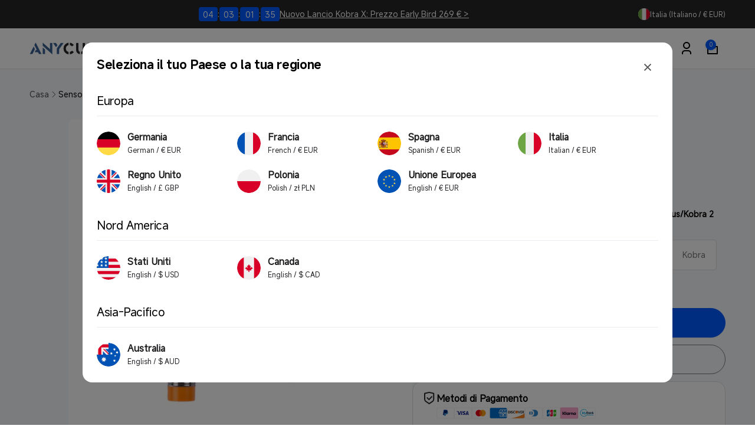

--- FILE ---
content_type: text/html; charset=utf-8
request_url: https://anycubic.it/web-pixels@fcfee988w5aeb613cpc8e4bc33m6693e112/custom/web-pixel-91390251@3/sandbox/modern/products/sensore-di-prossimita
body_size: 999
content:
<!DOCTYPE html>
<html>
  <head>
    <meta charset="utf-8">
    <title>Web Pixels Manager Sandbox</title>
    <script src="https://anycubic.it/cdn/wpm/sfcfee988w5aeb613cpc8e4bc33m6693e112m.js"></script>

    <script type="text/javascript">
  (function(shopify) {shopify.extend('WebPixel::Render', function(api) {
var analytics=api.analytics,browser=api.browser,init=api.init;
const COOKIE_NAME = '_pandectes_gdpr';
const GRANTED = 'granted';
const DENIED = 'denied';

const STORE_DEFAULT_POLICY = DENIED;

const getCookie = (cookieName) => {
    const cookieString = document.cookie;
    const cookieStart = cookieString.indexOf(cookieName + "=");
    if (cookieStart === -1) {
        return null;
    }
    let cookieEnd = cookieString.indexOf(";", cookieStart);
    if (cookieEnd === -1) {
        cookieEnd = cookieString.length;
    }
    const cookieValue = cookieString.substring(cookieStart + cookieName.length + 1, cookieEnd);
    try {
        const  decodedValue = atob(cookieValue);
        const parsedValue = JSON.parse(decodedValue);
        return parsedValue;
    } catch (error) {
        console.error("Error parsing cookie value:", error);
        return null;
    }
};

const getStorage = (cookie) => {
  let output = {
    ad_storage: STORE_DEFAULT_POLICY,
    ad_user_data: STORE_DEFAULT_POLICY,
    ad_personalization: STORE_DEFAULT_POLICY,
    analytics_storage: STORE_DEFAULT_POLICY,
    personalization_storage: STORE_DEFAULT_POLICY,
    functionality_storage: STORE_DEFAULT_POLICY
  };
  if (cookie && cookie.preferences !== null && cookie.preferences !== undefined) {
    const p1 = (cookie.preferences & 1) === 0;
    const p2 = (cookie.preferences & 2) === 0;
    const p4 = (cookie.preferences & 4) === 0;
    output = {
      ad_storage: p4 ? GRANTED : DENIED,
      ad_user_data: p4 ? GRANTED : DENIED,
      ad_personalization: p4 ? GRANTED : DENIED,
      analytics_storage: p2 ? GRANTED : DENIED,
      personalization_storage: p1 ? GRANTED : DENIED,
      functionality_storage: p1 ? GRANTED : DENIED
    };
  }
  return output;
};

// data layer initialization
window.dataLayer = window.dataLayer || []; 
function gtag() { dataLayer.push(arguments); }

const cookie = getCookie(COOKIE_NAME);
const storage = getStorage(cookie);

// consent mode initialization
gtag('consent', 'default', storage);

(function(w,d,s,l,i){w[l]=w[l]||[];w[l].push({'gtm.start':
new Date().getTime(),event:'gtm.js'});var f=d.getElementsByTagName(s)[0],
j=d.createElement(s),dl=l!='dataLayer'?'&l='+l:'';j.async=true;j.src=
'https://www.googletagmanager.com/gtm.js?id='+i+dl;f.parentNode.insertBefore(j,f);
})(window,document,'script','dataLayer','GTM-KS44WHB6');


// 格式化items
function formatCheckoutItem(items) {
 
  var itemArray = items.map(item => {
      return {
        item_id: item.variant.sku ? item.variant.sku : item.variant.product.id,
        item_name: item.variant.product.title,
        quantity: item.quantity,
        price: item.variant.price.amount,
        item_variant: item.variant.title,
        item_brand: item.variant.product.vendor
      }
    })
  return itemArray;
}

// 格式化list
function formatSasSkulist(items,name) {
  if(name == 'sasSkulist') {
      var sasSkulist = []
      items.map(item => {
        sasSkulist.push(item.variant.sku)
        })
      return sasSkulist; 
  }
  else if(name == 'sasPricelist') {
      var sasPricelist = []
      items.map(item => {
        sasPricelist.push(item.variant.price.amount.toFixed(2))
        })
      return sasPricelist;    
  }
  else if(name == 'sasQuantitylist') {
      var sasQuantitylist = []
      items.map(item => {
        sasQuantitylist.push(item.quantity)
        })
      return sasQuantitylist;    
  }
}

// purchase
analytics.subscribe("checkout_completed", event => {
   console.log(event);
   window.dataLayer.push({ "ecommerce": null });
   window.dataLayer.push({
     event: "purchase_web_pixel",
         page_name: event.context.document ? event.context.document.location.pathname : undefined,
         currency: event.data.checkout.currencyCode,
         value: event.data.checkout.totalPrice.amount,
         customer_id: event.data.checkout.order.customer.id,
         transaction_id: event.data.checkout.order.id,
         shipping: event.data.checkout.shippingLine ? event.data.checkout.shippingLine.price.amount:event.data.checkout.shipping_line.price.amount,
         tax: event.data.checkout.totalTax.amount,
         gateway: event.data.checkout.transactions.gateway,
         sasSkulist:formatSasSkulist(event.data.checkout.lineItems,'sasSkulist'),
         sasPricelist:formatSasSkulist(event.data.checkout.lineItems,'sasPricelist'),
         sasQuantitylist:formatSasSkulist(event.data.checkout.lineItems,'sasQuantitylist'),
     ecommerce: {
         items: formatCheckoutItem(event.data.checkout.lineItems)
      }
    });
});
});})(self.webPixelsManager.createShopifyExtend('91390251', 'custom'));

</script>

  </head>
  <body></body>
</html>


--- FILE ---
content_type: text/html; charset=utf-8
request_url: https://anycubic.it/web-pixels@fcfee988w5aeb613cpc8e4bc33m6693e112/custom/web-pixel-92274987@2/sandbox/modern/products/sensore-di-prossimita
body_size: 256
content:
<!DOCTYPE html>
<html>
  <head>
    <meta charset="utf-8">
    <title>Web Pixels Manager Sandbox</title>
    <script src="https://anycubic.it/cdn/wpm/sfcfee988w5aeb613cpc8e4bc33m6693e112m.js"></script>

    <script type="text/javascript">
  (function(shopify) {shopify.extend('WebPixel::Render', function(api) {
var analytics=api.analytics,browser=api.browser,init=api.init;
analytics.subscribe("checkout_completed", (event) => {
  var wgProgramId = '296120';
    var checkout = event.data.checkout;
    var products = checkout.lineItems;
    var wgTax = 1 + (event.data.checkout.totalTax.amount/(event.data.checkout.totalPrice.amount - event.data.checkout.totalTax.amount));
    var wgItems = [];
    for (var product of products) {
        var productPrice = product.variant.price.amount * product.quantity;
        productPrice -= product.discountAllocations.reduce((acc, discountAllocation) => acc + discountAllocation.amount.amount,0);
	productPrice /= wgTax
        wgItems.push(
            {
                name: product.title,
                price: String(productPrice),
                voucher: '',
                event: '',
                code: product?.variant?.sku || product?.variant?.product?.id
            }
        );
    }
(function(src) {
        var o = 'ITCVRQ';
        window[o] = window[o] || function() {(window[o].q=window[o].q||[]).push(arguments)};
        window[o].l = 1 * new Date();
        var s = document.createElement('script');
        var f = document.getElementsByTagName('script')[0];
        s.async = 1;s.src = src;f.parentNode.insertBefore(s,f);
        })('https://analytics.webgains.io/'+wgProgramId+'/main.min.js');
        ITCVRQ('set', 'trk.programId', wgProgramId );
        ITCVRQ('set', 'cvr', {
        	value: String(wgItems.reduce((acc, item) => acc + parseFloat(item.price), 0)),
        	currency: checkout.currencyCode,
        	language: event.context.navigator.language,
        	eventId: '',
        	orderReference: checkout.order.id,
        	comment: 'https://'+ event.context.window.location.hostname + '/admin/orders/' + checkout.order.id,
        	multiple: "",
        	checksum: "",
        	items: wgItems,
        	customerId: checkout.order.customer.id,
        	voucherId: checkout.discountApplications[0]?.title || '',
        	location: document.location.href,
        });
        ITCVRQ("conversion");
});
});})(self.webPixelsManager.createShopifyExtend('92274987', 'custom'));

</script>

  </head>
  <body></body>
</html>


--- FILE ---
content_type: text/html; charset=utf-8
request_url: https://anycubic.it/web-pixels@fcfee988w5aeb613cpc8e4bc33m6693e112/custom/web-pixel-122749292@3/sandbox/modern/products/sensore-di-prossimita
body_size: 707
content:
<!DOCTYPE html>
<html>
  <head>
    <meta charset="utf-8">
    <title>Web Pixels Manager Sandbox</title>
    <script src="https://anycubic.it/cdn/wpm/sfcfee988w5aeb613cpc8e4bc33m6693e112m.js"></script>

    <script type="text/javascript">
  (function(shopify) {shopify.extend('WebPixel::Render', function(api) {
var analytics=api.analytics,browser=api.browser,init=api.init;
	(function (w, d, t, r, u) { var f, n, i; w[u] = w[u] || [], f = function () { var o = { ti: "17503685", tm: "shpfy_ui", enableAutoSpaTracking: true }; o.q = w[u], w[u] = new UET(o), w[u].push("pageLoad") }, n = d.createElement(t), n.src = r, n.async = 1, n.onload = n.onreadystatechange = function () { var s = this.readyState; s && s !== "loaded" && s !== "complete" || (f(), n.onload = n.onreadystatechange = null) }, i = d.getElementsByTagName(t)[0], i.parentNode.insertBefore(n, i) })(window, document, "script", "//bat.bing.com/bat.js", "uetq");


	const COOKIE_NAME = '_pandectes_gdpr';
	const GRANTED = 'granted';
	const DENIED = 'denied';

	const STORE_DEFAULT_POLICY = DENIED;

	const getCookie = (cookieName) => {
		const cookieString = document.cookie;
		const cookieStart = cookieString.indexOf(cookieName + "=");
		if (cookieStart === -1) {
			return null;
		}
		let cookieEnd = cookieString.indexOf(";", cookieStart);
		if (cookieEnd === -1) {
			cookieEnd = cookieString.length;
		}
		const cookieValue = cookieString.substring(cookieStart + cookieName.length + 1, cookieEnd);
		try {
			const decodedValue = atob(cookieValue);
			const parsedValue = JSON.parse(decodedValue);
			return parsedValue;
		} catch (error) {
			console.error("Error parsing cookie value:", error);
			return null;
		}
	};

	const getStorage = (cookie) => {
		let output = {
			ad_storage: STORE_DEFAULT_POLICY,
			ad_user_data: STORE_DEFAULT_POLICY,
			ad_personalization: STORE_DEFAULT_POLICY,
			analytics_storage: STORE_DEFAULT_POLICY,
			personalization_storage: STORE_DEFAULT_POLICY,
			functionality_storage: STORE_DEFAULT_POLICY
		};
		if (cookie && cookie.preferences !== null && cookie.preferences !== undefined) {
			const p1 = (cookie.preferences & 1) === 0;
			const p2 = (cookie.preferences & 2) === 0;
			const p4 = (cookie.preferences & 4) === 0;
			output = {
				ad_storage: p4 ? GRANTED : DENIED,
				ad_user_data: p4 ? GRANTED : DENIED,
				ad_personalization: p4 ? GRANTED : DENIED,
				analytics_storage: p2 ? GRANTED : DENIED,
				personalization_storage: p1 ? GRANTED : DENIED,
				functionality_storage: p1 ? GRANTED : DENIED
			};
		}
		return output;
	};

	const cookie = getCookie(COOKIE_NAME);
	const storage = getStorage(cookie);
	window.uetq = window.uetq || [];
	window.uetq.push('consent', 'default', storage);

	// event
    analytics.subscribe("checkout_completed", (event) => {
        window.uetq.push('event', 'purchase',
            {
                "revenue_value": event.data.checkout.totalPrice.amount,
                "currency": event.data.checkout.currencyCode
            });
    });

    analytics.subscribe("product_viewed", (event) => {
        window.uetq.push('event', 'view_item', { 'ecomm_prodid': [event.data.productVariant.id], 'ecomm_pagetype': 'product' });
    });

    analytics.subscribe("search_submitted", (event) => {
        window.uetq.push('event', 'view_search_results', { 'ecomm_pagetype': 'searchresults' });
    });

    analytics.subscribe("collection_viewed", (event) => {
        window.uetq.push('event', 'view_item_list', { 'ecomm_prodid': [event.data.collection.id], 'ecomm_pagetype': 'category' });
    });

    analytics.subscribe("product_added_to_cart", (event) => {
        window.uetq.push('event', 'add_to_cart', { 'ecomm_prodid': [event.data.cartLine.merchandise.id], 'ecomm_pagetype': 'cart' });
    });

    analytics.subscribe("checkout_started", (event) => {
        window.uetq.push("event", "begin_checkout", { "revenue_value": event.data.checkout.totalPrice.amount, "currency": event.data.checkout.currencyCode });
    });
});})(self.webPixelsManager.createShopifyExtend('122749292', 'custom'));

</script>

  </head>
  <body></body>
</html>


--- FILE ---
content_type: text/html; charset=utf-8
request_url: https://anycubic.it/web-pixels@fcfee988w5aeb613cpc8e4bc33m6693e112/custom/web-pixel-131137900@1/sandbox/modern/products/sensore-di-prossimita
body_size: -239
content:
<!DOCTYPE html>
<html>
  <head>
    <meta charset="utf-8">
    <title>Web Pixels Manager Sandbox</title>
    <script src="https://anycubic.it/cdn/wpm/sfcfee988w5aeb613cpc8e4bc33m6693e112m.js"></script>

    <script type="text/javascript">
  (function(shopify) {shopify.extend('WebPixel::Render', function(api) {
var analytics=api.analytics,browser=api.browser,init=api.init;
/* BEGIN: Custom Pixels Tracking by Simprosys InfoMedia for any assistance on this code contact support@simprosys.com */ window.gsf_analytics = analytics; window.gsf_init = init; window.gsf_api = api; window.gsf_browser = browser; var gsf_script = document.createElement('script'); gsf_script.src = 'https://storage.googleapis.com/gsf-scripts/custom-pixels/anycubic-it.js?shop=anycubic-it.myshopify.com&_=1740981925'; gsf_script.async = false; document.head.append(gsf_script); /* END: Custom Pixels Conversion Tracking by Simprosys InfoMedia */
});})(self.webPixelsManager.createShopifyExtend('131137900', 'custom'));

</script>

  </head>
  <body></body>
</html>


--- FILE ---
content_type: text/css
request_url: https://anycubic.it/cdn/shop/t/38/assets/component-truncate-text.css?v=95096050688206824361758795353
body_size: -483
content:
.truncate-text__content-wrapper:not(.expand){overflow:hidden;max-height:var(--truncate-text-length)}.truncate-text__button-wrapper:before{content:"";position:absolute;top:0;left:0;right:0;border-top:1px solid rgb(var(--color-foreground),.05)}.button--truncate-text{--color-button-text: var(--color-foreground);border:1px solid rgb(var(--color-foreground),.05);border-top:none;border-radius:0 0 8px 8px;box-shadow:none;padding-top:0;z-index:1;font-size:calc(var(--font-button-scale) * 1.2rem);min-width:5rem}.button--truncate-text>*{opacity:.5}.button--truncate-background-input{--color-button: var(--color-background-input)}.button--truncate-background-page{--color-button: var(--color-background)}
/*# sourceMappingURL=/cdn/shop/t/38/assets/component-truncate-text.css.map?v=95096050688206824361758795353 */


--- FILE ---
content_type: image/svg+xml
request_url: https://anycubic.it/cdn/shop/files/earth-fill_97ef6fa4-4f7c-41f8-945d-ba39b1c4eb77.svg?v=1755671346&width=40
body_size: -81
content:
<svg xmlns="http://www.w3.org/2000/svg" fill="none" viewBox="0 0 40 40" height="40" width="40">
<path fill="#B8D1FF" d="M19.9999 3.33325C29.2046 3.33325 36.6666 10.7952 36.6666 19.9999C36.6666 29.2046 29.2046 36.6666 19.9999 36.6666C10.7952 36.6666 3.33325 29.2046 3.33325 19.9999C3.33325 10.7952 10.7952 3.33325 19.9999 3.33325ZM26.6738 21.4628C26.0981 20.5888 25.6828 19.9576 24.1036 20.2079C21.1194 20.6816 20.7886 21.2039 20.6461 22.0624L20.6059 22.3238L20.5654 22.5994C20.4026 23.7379 20.4088 24.1686 20.9314 24.7179C23.0401 26.9303 24.3033 28.5249 24.6859 29.4576C24.8728 29.9139 25.3531 31.2918 25.0226 32.6544C27.0619 31.8443 28.8593 30.5553 30.2754 28.9264C30.4591 28.3034 30.5918 27.5276 30.5918 26.5863V26.4119C30.5918 24.8744 30.5918 24.1733 29.5051 23.5523C29.0466 23.2918 28.7044 23.1349 28.4303 23.0106C27.8183 22.7323 27.4131 22.5494 26.8663 21.7498C26.8011 21.6546 26.7374 21.5596 26.6738 21.4628ZM19.9999 6.3888C16.1376 6.3888 12.651 7.99755 10.1736 10.5815C10.4685 10.7864 10.7255 11.0741 10.9021 11.4709C11.2421 12.2337 11.2421 13.0186 11.2421 13.7127C11.2414 14.2603 11.2406 14.7786 11.4165 15.155C11.6573 15.6688 12.6939 15.887 13.6091 16.0789C13.936 16.1477 14.2732 16.218 14.5799 16.3029C15.4233 16.5371 16.0758 17.2941 16.5989 17.9019C16.8159 18.1551 17.1364 18.5271 17.2971 18.6194C17.3809 18.5593 17.6499 18.2679 17.7831 17.7891C17.8844 17.4244 17.8556 17.0994 17.7064 16.9238C16.7746 15.824 16.8253 13.7053 17.1133 12.9248C17.5669 11.6934 18.9841 11.7842 20.0199 11.8515C20.4063 11.8764 20.7709 11.9003 21.0428 11.8662C22.0803 11.736 22.3993 10.1589 22.6249 9.84992C23.1118 9.18294 24.6011 8.17842 25.5263 7.55749C23.8374 6.80629 21.9674 6.3888 19.9999 6.3888Z"></path>
</svg>


--- FILE ---
content_type: text/javascript; charset=utf-8
request_url: https://anycubic.it/products/sensore-di-prossimita.js
body_size: 1082
content:
{"id":7973137744106,"title":"Sensore di Prossimità per Stampanti 3D FDM","handle":"sensore-di-prossimita","description":"\u003ch3 style=\"font-weight: bold;\"\u003eSpecifiche del Prodotto\u003c\/h3\u003e\n\u003ctable style=\"width: 100%;\" border=\"1\"\u003e\n\u003cthead style=\"background-color: #f0f1f2; font-weight: bold; text-align: left;\"\u003e\n\u003ctr\u003e\n\u003cth\u003eCompatibile\u003c\/th\u003e\n\u003cth\u003eDimensioni del Pacco\u003c\/th\u003e\n\u003cth\u003ePeso\u003c\/th\u003e\n\u003cth\u003eParametro\u003c\/th\u003e\n\u003c\/tr\u003e\n\u003c\/thead\u003e\n\u003ctbody\u003e\n\u003ctr\u003e\n\u003ctd\u003eKobra 2 Max\u003c\/td\u003e\n\u003ctd rowspan=\"5\"\u003e116*92*27mm\u003c\/td\u003e\n\u003ctd rowspan=\"5\"\u003e34g\u003c\/td\u003e\n\u003ctd rowspan=\"5\"\u003eInterruttore di prossimità\\induttivo\\trifilare DC\\PNP\\6-36V\\non-incorporato\\lunghezza del cavo 120mm\\LED blu\\nnucleo magnetico ottimizzato\u003c\/td\u003e\n\u003c\/tr\u003e\n\u003ctr\u003e\n\u003ctd\u003eKobra 2 Plus\u003c\/td\u003e\n\u003c\/tr\u003e\n\u003ctr\u003e\n\u003ctd\u003eKobra 2 Pro\u003c\/td\u003e\n\u003c\/tr\u003e\n\u003ctr\u003e\n\u003ctd\u003eKobra 2 Neo\u003c\/td\u003e\n\u003c\/tr\u003e\n\u003ctr\u003e\n\u003ctd\u003eKobra 2\u003c\/td\u003e\n\u003c\/tr\u003e\n\u003ctr\u003e\n\u003ctd\u003eKobra\u003c\/td\u003e\n\u003ctd\u003e47*102*41mm\u003c\/td\u003e\n\u003ctd\u003e5g\u003c\/td\u003e\n\u003ctd\u003eDC trifilare\\PNP\\6~36V\\non-affiorato\\lunghezza del cavo 150mm\u003c\/td\u003e\n\u003c\/tr\u003e\n\u003c\/tbody\u003e\n\u003c\/table\u003e\n\u003ch3 style=\"font-weight: bold;\"\u003eGuida alla Sostituzione\u003c\/h3\u003e\n\u003cp\u003ePer informazioni sulle sostituzioni, consultare \u003ca style=\"color: #005aff; text-decoration: underline;\" rel=\"noopener\" href=\"https:\/\/wiki.anycubic.com\/en\/fdm-3d-printer\/kobra-2\/proximity-switch-replacement-guide\" target=\"_blank\"\u003eAnycubic Wiki\u003c\/a\u003e.\u003c\/p\u003e","published_at":"2022-10-25T11:19:41+08:00","created_at":"2022-10-25T11:19:39+08:00","vendor":"ANYCUBIC","type":"3D Printer Parts","tags":["Filament Printer Maintence Parts","For FDM Series","Google Feed","Kobra 2 acc","Kobra 2 Max acc","Kobra 2 Neo acc","Kobra 2 Plus acc","Kobra 2 Pro acc","Kobra acc"],"price":1723,"price_min":1723,"price_max":1848,"available":true,"price_varies":true,"compare_at_price":null,"compare_at_price_min":0,"compare_at_price_max":0,"compare_at_price_varies":false,"variants":[{"id":47774010442027,"title":"Kobra 2\/Kobra 2 Neo\/Kobra 2 Pro\/Kobra 2 Plus\/Kobra 2 Max","option1":"Kobra 2\/Kobra 2 Neo\/Kobra 2 Pro\/Kobra 2 Plus\/Kobra 2 Max","option2":null,"option3":null,"sku":"S010154","requires_shipping":true,"taxable":true,"featured_image":{"id":44137444311339,"product_id":7973137744106,"position":1,"created_at":"2024-02-01T16:39:26+08:00","updated_at":"2024-04-09T11:46:08+08:00","alt":null,"width":1000,"height":1000,"src":"https:\/\/cdn.shopify.com\/s\/files\/1\/0635\/5730\/4554\/files\/S010154_2.jpg?v=1712634368","variant_ids":[47774010442027]},"available":true,"name":"Sensore di Prossimità per Stampanti 3D FDM - Kobra 2\/Kobra 2 Neo\/Kobra 2 Pro\/Kobra 2 Plus\/Kobra 2 Max","public_title":"Kobra 2\/Kobra 2 Neo\/Kobra 2 Pro\/Kobra 2 Plus\/Kobra 2 Max","options":["Kobra 2\/Kobra 2 Neo\/Kobra 2 Pro\/Kobra 2 Plus\/Kobra 2 Max"],"price":1723,"weight":100,"compare_at_price":null,"inventory_management":"shopify","barcode":"","featured_media":{"alt":null,"id":36586253156651,"position":1,"preview_image":{"aspect_ratio":1.0,"height":1000,"width":1000,"src":"https:\/\/cdn.shopify.com\/s\/files\/1\/0635\/5730\/4554\/files\/S010154_2.jpg?v=1712634368"}},"quantity_rule":{"min":1,"max":null,"increment":1},"quantity_price_breaks":[],"requires_selling_plan":false,"selling_plan_allocations":[]},{"id":47774010409259,"title":"Kobra","option1":"Kobra","option2":null,"option3":null,"sku":"S010052","requires_shipping":true,"taxable":true,"featured_image":{"id":38421297365226,"product_id":7973137744106,"position":3,"created_at":"2022-10-25T11:19:39+08:00","updated_at":"2024-04-09T11:46:08+08:00","alt":null,"width":1000,"height":1000,"src":"https:\/\/cdn.shopify.com\/s\/files\/1\/0635\/5730\/4554\/products\/IMG_6300.jpg?v=1712634368","variant_ids":[47774010409259]},"available":false,"name":"Sensore di Prossimità per Stampanti 3D FDM - Kobra","public_title":"Kobra","options":["Kobra"],"price":1848,"weight":100,"compare_at_price":null,"inventory_management":"shopify","barcode":"","featured_media":{"alt":null,"id":31039534563562,"position":3,"preview_image":{"aspect_ratio":1.0,"height":1000,"width":1000,"src":"https:\/\/cdn.shopify.com\/s\/files\/1\/0635\/5730\/4554\/products\/IMG_6300.jpg?v=1712634368"}},"quantity_rule":{"min":1,"max":null,"increment":1},"quantity_price_breaks":[],"requires_selling_plan":false,"selling_plan_allocations":[]}],"images":["\/\/cdn.shopify.com\/s\/files\/1\/0635\/5730\/4554\/files\/S010154_2.jpg?v=1712634368","\/\/cdn.shopify.com\/s\/files\/1\/0635\/5730\/4554\/files\/S010154_3.jpg?v=1712634368","\/\/cdn.shopify.com\/s\/files\/1\/0635\/5730\/4554\/products\/IMG_6300.jpg?v=1712634368"],"featured_image":"\/\/cdn.shopify.com\/s\/files\/1\/0635\/5730\/4554\/files\/S010154_2.jpg?v=1712634368","options":[{"name":"PER STAMPANTI 3D","position":1,"values":["Kobra 2\/Kobra 2 Neo\/Kobra 2 Pro\/Kobra 2 Plus\/Kobra 2 Max","Kobra"]}],"url":"\/products\/sensore-di-prossimita","media":[{"alt":null,"id":36586253156651,"position":1,"preview_image":{"aspect_ratio":1.0,"height":1000,"width":1000,"src":"https:\/\/cdn.shopify.com\/s\/files\/1\/0635\/5730\/4554\/files\/S010154_2.jpg?v=1712634368"},"aspect_ratio":1.0,"height":1000,"media_type":"image","src":"https:\/\/cdn.shopify.com\/s\/files\/1\/0635\/5730\/4554\/files\/S010154_2.jpg?v=1712634368","width":1000},{"alt":null,"id":36586253189419,"position":2,"preview_image":{"aspect_ratio":1.0,"height":1000,"width":1000,"src":"https:\/\/cdn.shopify.com\/s\/files\/1\/0635\/5730\/4554\/files\/S010154_3.jpg?v=1712634368"},"aspect_ratio":1.0,"height":1000,"media_type":"image","src":"https:\/\/cdn.shopify.com\/s\/files\/1\/0635\/5730\/4554\/files\/S010154_3.jpg?v=1712634368","width":1000},{"alt":null,"id":31039534563562,"position":3,"preview_image":{"aspect_ratio":1.0,"height":1000,"width":1000,"src":"https:\/\/cdn.shopify.com\/s\/files\/1\/0635\/5730\/4554\/products\/IMG_6300.jpg?v=1712634368"},"aspect_ratio":1.0,"height":1000,"media_type":"image","src":"https:\/\/cdn.shopify.com\/s\/files\/1\/0635\/5730\/4554\/products\/IMG_6300.jpg?v=1712634368","width":1000}],"requires_selling_plan":false,"selling_plan_groups":[]}

--- FILE ---
content_type: text/javascript
request_url: https://static.seel.com/shopify/worry-free-purchase/script/anycubic-it.myshopify.com.js?source=ext&shop=anycubic-it.myshopify.com
body_size: 89137
content:
function _array_like_to_array(arr,len){if(len==null||len>arr.length)len=arr.length;for(var i=0,arr2=new Array(len);i<len;i++)arr2[i]=arr[i];return arr2}function _array_with_holes(arr){if(Array.isArray(arr))return arr}function _array_without_holes(arr){if(Array.isArray(arr))return _array_like_to_array(arr)}function asyncGeneratorStep(gen,resolve,reject,_next,_throw,key,arg){try{var info=gen[key](arg);var value=info.value}catch(error){reject(error);return}if(info.done){resolve(value)}else{Promise.resolve(value).then(_next,_throw)}}function _async_to_generator(fn){return function(){var self1=this,args=arguments;return new Promise(function(resolve,reject){var gen=fn.apply(self1,args);function _next(value){asyncGeneratorStep(gen,resolve,reject,_next,_throw,"next",value)}function _throw(err){asyncGeneratorStep(gen,resolve,reject,_next,_throw,"throw",err)}_next(undefined)})}}function _define_property(obj,key,value){if(key in obj){Object.defineProperty(obj,key,{value:value,enumerable:true,configurable:true,writable:true})}else{obj[key]=value}return obj}function _instanceof(left,right){if(right!=null&&typeof Symbol!=="undefined"&&right[Symbol.hasInstance]){return!!right[Symbol.hasInstance](left)}else{return left instanceof right}}function _iterable_to_array(iter){if(typeof Symbol!=="undefined"&&iter[Symbol.iterator]!=null||iter["@@iterator"]!=null)return Array.from(iter)}function _iterable_to_array_limit(arr,i){var _i=arr==null?null:typeof Symbol!=="undefined"&&arr[Symbol.iterator]||arr["@@iterator"];if(_i==null)return;var _arr=[];var _n=true;var _d=false;var _s,_e;try{for(_i=_i.call(arr);!(_n=(_s=_i.next()).done);_n=true){_arr.push(_s.value);if(i&&_arr.length===i)break}}catch(err){_d=true;_e=err}finally{try{if(!_n&&_i["return"]!=null)_i["return"]()}finally{if(_d)throw _e}}return _arr}function _non_iterable_rest(){throw new TypeError("Invalid attempt to destructure non-iterable instance.\\nIn order to be iterable, non-array objects must have a [Symbol.iterator]() method.")}function _non_iterable_spread(){throw new TypeError("Invalid attempt to spread non-iterable instance.\\nIn order to be iterable, non-array objects must have a [Symbol.iterator]() method.")}function _object_destructuring_empty(o){if(o===null||o===void 0)throw new TypeError("Cannot destructure "+o);return o}function _object_spread(target){for(var i=1;i<arguments.length;i++){var source=arguments[i]!=null?arguments[i]:{};var ownKeys=Object.keys(source);if(typeof Object.getOwnPropertySymbols==="function"){ownKeys=ownKeys.concat(Object.getOwnPropertySymbols(source).filter(function(sym){return Object.getOwnPropertyDescriptor(source,sym).enumerable}))}ownKeys.forEach(function(key){_define_property(target,key,source[key])})}return target}function ownKeys(object,enumerableOnly){var keys=Object.keys(object);if(Object.getOwnPropertySymbols){var symbols=Object.getOwnPropertySymbols(object);if(enumerableOnly){symbols=symbols.filter(function(sym){return Object.getOwnPropertyDescriptor(object,sym).enumerable})}keys.push.apply(keys,symbols)}return keys}function _object_spread_props(target,source){source=source!=null?source:{};if(Object.getOwnPropertyDescriptors){Object.defineProperties(target,Object.getOwnPropertyDescriptors(source))}else{ownKeys(Object(source)).forEach(function(key){Object.defineProperty(target,key,Object.getOwnPropertyDescriptor(source,key))})}return target}function _sliced_to_array(arr,i){return _array_with_holes(arr)||_iterable_to_array_limit(arr,i)||_unsupported_iterable_to_array(arr,i)||_non_iterable_rest()}function _to_consumable_array(arr){return _array_without_holes(arr)||_iterable_to_array(arr)||_unsupported_iterable_to_array(arr)||_non_iterable_spread()}function _type_of(obj){"@swc/helpers - typeof";return obj&&typeof Symbol!=="undefined"&&obj.constructor===Symbol?"symbol":typeof obj}function _unsupported_iterable_to_array(o,minLen){if(!o)return;if(typeof o==="string")return _array_like_to_array(o,minLen);var n=Object.prototype.toString.call(o).slice(8,-1);if(n==="Object"&&o.constructor)n=o.constructor.name;if(n==="Map"||n==="Set")return Array.from(n);if(n==="Arguments"||/^(?:Ui|I)nt(?:8|16|32)(?:Clamped)?Array$/.test(n))return _array_like_to_array(o,minLen)}function _ts_generator(thisArg,body){var f,y,t,g,_1={label:0,sent:function(){if(t[0]&1)throw t[1];return t[1]},trys:[],ops:[]};return g={next:verb(0),"throw":verb(1),"return":verb(2)},typeof Symbol==="function"&&(g[Symbol.iterator]=function(){return this}),g;function verb(n){return function(v){return step([n,v])}}function step(op){if(f)throw new TypeError("Generator is already executing.");while(_1)try{if(f=1,y&&(t=op[0]&2?y["return"]:op[0]?y["throw"]||((t=y["return"])&&t.call(y),0):y.next)&&!(t=t.call(y,op[1])).done)return t;if(y=0,t)op=[op[0]&2,t.value];switch(op[0]){case 0:case 1:t=op;break;case 4:_1.label++;return{value:op[1],done:false};case 5:_1.label++;y=op[1];op=[0];continue;case 7:op=_1.ops.pop();_1.trys.pop();continue;default:if(!(t=_1.trys,t=t.length>0&&t[t.length-1])&&(op[0]===6||op[0]===2)){_1=0;continue}if(op[0]===3&&(!t||op[1]>t[0]&&op[1]<t[3])){_1.label=op[1];break}if(op[0]===6&&_1.label<t[1]){_1.label=t[1];t=op;break}if(t&&_1.label<t[2]){_1.label=t[2];_1.ops.push(op);break}if(t[2])_1.ops.pop();_1.trys.pop();continue}op=body.call(thisArg,_1)}catch(e){op=[6,e];y=0}finally{f=t=0}if(op[0]&5)throw op[1];return{value:op[0]?op[1]:void 0,done:true}}}function _ts_values(o){var s=typeof Symbol==="function"&&Symbol.iterator,m=s&&o[s],i=0;if(m)return m.call(o);if(o&&typeof o.length==="number")return{next:function(){if(o&&i>=o.length)o=void 0;return{value:o&&o[i++],done:!o}}};throw new TypeError(s?"Object is not iterable.":"Symbol.iterator is not defined.")}(function(){var Ro=function Ro(){var e=arguments.length>0&&arguments[0]!==void 0?arguments[0]:{};return Fl(e)};var U=function U(e,t){var r=Be.get(e);(Ze.env?Ze.env.MODE:void 0)!=="production"&&!r&&console.warn("Please use proxy object");var _r=_sliced_to_array(r,3),n=_r[0],o=_r[1],a=_r[2];return a(n,o(),t)};var ua=function ua(e){var t=arguments.length>1&&arguments[1]!==void 0?arguments[1]:0;return(ee[e[t+0]]+ee[e[t+1]]+ee[e[t+2]]+ee[e[t+3]]+"-"+ee[e[t+4]]+ee[e[t+5]]+"-"+ee[e[t+6]]+ee[e[t+7]]+"-"+ee[e[t+8]]+ee[e[t+9]]+"-"+ee[e[t+10]]+ee[e[t+11]]+ee[e[t+12]]+ee[e[t+13]]+ee[e[t+14]]+ee[e[t+15]]).toLowerCase()};var dn=function dn(){if(!Xt&&(Xt=(typeof crypto==="undefined"?"undefined":_type_of(crypto))<"u"&&crypto.getRandomValues&&crypto.getRandomValues.bind(crypto),!Xt))throw new Error("crypto.getRandomValues() not supported. See https://github.com/uuidjs/uuid#getrandomvalues-not-supported");return Xt(qu)};var Bu=function Bu(e,t,r){if(pn.randomUUID&&!t&&!e)return pn.randomUUID();e=e||{};var n=e.random||(e.rng||dn)();if(n[6]=n[6]&15|64,n[8]=n[8]&63|128,t){r=r||0;for(var o=0;o<16;++o)t[r+o]=n[o];return t}return ua(n)};var Hu=function Hu(e,t){var r=t.attributes,n,o,a,s,l;if(!(t.nodeType===da||e.nodeType===da)){for(var c=r.length-1;c>=0;c--)n=r[c],o=n.name,a=n.namespaceURI,s=n.value,a?(o=n.localName||o,l=e.getAttributeNS(a,o),l!==s&&(n.prefix==="xmlns"&&(o=n.name),e.setAttributeNS(a,o,s))):(l=e.getAttribute(o),l!==s&&e.setAttribute(o,s));for(var i=e.attributes,d=i.length-1;d>=0;d--)n=i[d],o=n.name,a=n.namespaceURI,a?(o=n.localName||o,t.hasAttributeNS(a,o)||e.removeAttributeNS(a,o)):t.hasAttribute(o)||e.removeAttribute(o)}};var Wu=function Wu(e){var t=ie.createElement("template");return t.innerHTML=e,t.content.childNodes[0]};var Vu=function Vu(e){Qt||(Qt=ie.createRange(),Qt.selectNode(ie.body));var t=Qt.createContextualFragment(e);return t.childNodes[0]};var zu=function zu(e){var t=ie.createElement("body");return t.innerHTML=e,t.childNodes[0]};var Gu=function Gu(e){return e=e.trim(),Fu?Wu(e):ju?Vu(e):zu(e)};var Zt=function Zt(e,t){var r=e.nodeName,n=t.nodeName,o,a;return r===n?!0:(o=r.charCodeAt(0),a=n.charCodeAt(0),o<=90&&a>=97?r===n.toUpperCase():a<=90&&o>=97?n===r.toUpperCase():!1)};var Ku=function Ku(e,t){return!t||t===Uu?ie.createElement(e):ie.createElementNS(t,e)};var Xu=function Xu(e,t){for(var r=e.firstChild;r;){var n=r.nextSibling;t.appendChild(r),r=n}return t};var fn=function fn(e,t,r){e[r]!==t[r]&&(e[r]=t[r],e[r]?e.setAttribute(r,""):e.removeAttribute(r))};var Ie=function Ie(){};var $u=function $u(e){if(e)return e.getAttribute&&e.getAttribute("id")||e.id};var Qu=function Qu(e){return function(r,n,o){if(o||(o={}),typeof n=="string")if(r.nodeName==="#document"||r.nodeName==="HTML"||r.nodeName==="BODY"){var a=n;n=ie.createElement("html"),n.innerHTML=a}else n=Gu(n);else n.nodeType===fa&&(n=n.firstElementChild);var s=o.getNodeKey||$u,l=o.onBeforeNodeAdded||Ie,c=o.onNodeAdded||Ie,i=o.onBeforeElUpdated||Ie,d=o.onElUpdated||Ie,u=o.onBeforeNodeDiscarded||Ie,p=o.onNodeDiscarded||Ie,f=o.onBeforeElChildrenUpdated||Ie,h=o.skipFromChildren||Ie,w=o.addChild||function(x,A){return x.appendChild(A)},v=o.childrenOnly===!0,g=Object.create(null),O=[];function b(x){O.push(x)}function T(x,A){if(x.nodeType===mt)for(var W=x.firstChild;W;){var D=void 0;A&&(D=s(W))?b(D):(p(W),W.firstChild&&T(W,A)),W=W.nextSibling}}function S(x,A,W){u(x)!==!1&&(A&&A.removeChild(x),p(x),T(x,W))}function L(x){if(x.nodeType===mt||x.nodeType===fa)for(var A=x.firstChild;A;){var W=s(A);W&&(g[W]=A),L(A),A=A.nextSibling}}L(r);function y(x){c(x);for(var A=x.firstChild;A;){var W=A.nextSibling,D=s(A);if(D){var j=g[D];j&&Zt(A,j)?(A.parentNode.replaceChild(j,A),E(j,A)):y(A)}else y(A);A=W}}function I(x,A,W){for(;A;){var D=A.nextSibling;(W=s(A))?b(W):S(A,x,!0),A=D}}function E(x,A,W){var D=s(A);if(D&&delete g[D],!W){var j=i(x,A);if(j===!1||(_instanceof(j,HTMLElement)&&(x=j,L(x)),e(x,A),d(x),f(x,A)===!1))return}x.nodeName!=="TEXTAREA"?C(x,A):pa.TEXTAREA(x,A)}function C(x,A){var W=h(x,A),D=A.firstChild,j=x.firstChild,ae,V,J,me,ge;e:for(;D;){for(me=D.nextSibling,ae=s(D);!W&&j;){if(J=j.nextSibling,D.isSameNode&&D.isSameNode(j)){D=me,j=J;continue e}V=s(j);var ft=j.nodeType,be=void 0;if(ft===D.nodeType&&(ft===mt?(ae?ae!==V&&((ge=g[ae])?J===ge?be=!1:(x.insertBefore(ge,j),V?b(V):S(j,x,!0),j=ge,V=s(j)):be=!1):V&&(be=!1),be=be!==!1&&Zt(j,D),be&&E(j,D)):(ft===ha||ft==ma)&&(be=!0,j.nodeValue!==D.nodeValue&&(j.nodeValue=D.nodeValue))),be){D=me,j=J;continue e}V?b(V):S(j,x,!0),j=J}if(ae&&(ge=g[ae])&&Zt(ge,D))W||w(x,ge),E(ge,D);else{var Ft=l(D);Ft!==!1&&(Ft&&(D=Ft),D.actualize&&(D=D.actualize(x.ownerDocument||ie)),w(x,D),y(D))}D=me,j=J}I(x,j,V);var Ao=pa[x.nodeName];Ao&&Ao(x,A)}var m=r,P=m.nodeType,R=n.nodeType;if(!v){if(P===mt)R===mt?Zt(r,n)||(p(r),m=Xu(r,Ku(n.nodeName,n.namespaceURI))):m=n;else if(P===ha||P===ma){if(R===P)return m.nodeValue!==n.nodeValue&&(m.nodeValue=n.nodeValue),m;m=n}}if(m===n)p(r);else{if(n.isSameNode&&n.isSameNode(m))return;if(E(m,n,v),O)for(var M=0,q=O.length;M<q;M++){var k=g[O[M]];k&&S(k,k.parentNode,!1)}}return!v&&m!==r&&r.parentNode&&(m.actualize&&(m=m.actualize(r.ownerDocument||ie)),r.parentNode.replaceChild(m,r)),m}};var ag=function ag(e,t,r,n){return _ag.apply(this,arguments)};var ig=function ig(e,t){return _ig.apply(this,arguments)};var sg=function sg(e,t){return _sg.apply(this,arguments)};var cg=function cg(e,t){return _cg.apply(this,arguments)};var lg=function lg(e,t){return _lg.apply(this,arguments)};var ug=function ug(e,t){return _ug.apply(this,arguments)};var dg=function dg(e,t){var r=Qc(e,t);ne("debug",To,r)};var pg=function pg(e){Fc(e),ne("debug",el,"Lifecycle completed")};var Il=Object.create;var Lo=Object.defineProperty;var Nl=Object.getOwnPropertyDescriptor;var Rl=Object.getOwnPropertyNames;var Ml=Object.getPrototypeOf,ql=Object.prototype.hasOwnProperty;var B=function(e,t){return function(){return t||e((t={exports:{}}).exports,t),t.exports}};var Dl=function(e,t,r,n){var _iteratorNormalCompletion=true,_didIteratorError=false,_iteratorError=undefined;if(t&&(typeof t==="undefined"?"undefined":_type_of(t))=="object"||typeof t=="function")try{var _loop=function(){var o=_step.value;!ql.call(e,o)&&o!==r&&Lo(e,o,{get:function(){return t[o]},enumerable:!(n=Nl(t,o))||n.enumerable})};for(var _iterator=Rl(t)[Symbol.iterator](),_step;!(_iteratorNormalCompletion=(_step=_iterator.next()).done);_iteratorNormalCompletion=true)_loop()}catch(err){_didIteratorError=true;_iteratorError=err}finally{try{if(!_iteratorNormalCompletion&&_iterator.return!=null){_iterator.return()}}finally{if(_didIteratorError){throw _iteratorError}}}return e};var Le=function(e,t,r){return r=e!=null?Il(Ml(e)):{},Dl(t||!e||!e.__esModule?Lo(r,"default",{value:e,enumerable:!0}):r,e)};var aa=B(function(t_,oa){var fu=function fu(e,t,r,n){var o=-1,a=e?e.length:0;for(n&&a&&(r=e[++o]);++o<a;)r=t(r,e[o],o,e);return r};var hu=function hu(e){return e.split("")};var mu=function mu(e){return e.match(Vl)||[]};var gu=function gu(e){return function(t){return e===null||e===void 0?void 0:e[t]}};var na=function na(e){return su.test(e)};var yu=function yu(e){return cu.test(e)};var vu=function vu(e){return na(e)?wu(e):hu(e)};var wu=function wu(e){return e.match(au)||[]};var bu=function bu(e){return e.match(iu)||[]};var Cu=function Cu(e,t,r){var n=-1,o=e.length;t<0&&(t=-t>o?0:o+t),r=r>o?o:r,r<0&&(r+=o),o=t>r?0:r-t>>>0,t>>>=0;for(var a=Array(o);++n<o;)a[n]=e[n+t];return a};var Eu=function Eu(e){if(typeof e=="string")return e;if(Au(e))return Fo?Fo.call(e):"";var t=e+"";return t=="0"&&1/e==-jl?"-0":t};var ku=function ku(e,t,r){var n=e.length;return r=r===void 0?n:r,!t&&r>=n?e:Cu(e,t,r)};var Tu=function Tu(e){return function(t){t=zt(t);var r=na(t)?vu(t):void 0,n=r?r[0]:t.charAt(0),o=r?ku(r,1).join(""):t.slice(1);return n[e]()+o}};var Pu=function Pu(e){return function(t){return fu(Mu(Nu(t).replace(nu,"")),e,"")}};var Ou=function Ou(e){return!!e&&(typeof e==="undefined"?"undefined":_type_of(e))=="object"};var Au=function Au(e){return(typeof e==="undefined"?"undefined":_type_of(e))=="symbol"||Ou(e)&&Su.call(e)==Wl};var zt=function zt(e){return e==null?"":Eu(e)};var Iu=function Iu(e){return Ru(zt(e).toLowerCase())};var Nu=function Nu(e){return e=zt(e),e&&e.replace(zl,_u).replace(ou,"")};var Mu=function Mu(e,t,r){return e=zt(e),t=r?void 0:t,t===void 0?yu(e)?bu(e):mu(e):e.match(t)||[]};var jl=1/0,Wl="[object Symbol]",Vl=/[^\x00-\x2f\x3a-\x40\x5b-\x60\x7b-\x7f]+/g,zl=/[\xc0-\xd6\xd8-\xf6\xf8-\xff\u0100-\u017f]/g,Vt="\ud800-\udfff",jo="\\u0300-\\u036f\\ufe20-\\ufe23",Wo="\\u20d0-\\u20f0",Vo="\\u2700-\\u27bf",zo="a-z\\xdf-\\xf6\\xf8-\\xff",Gl="\\xac\\xb1\\xd7\\xf7",Kl="\\x00-\\x2f\\x3a-\\x40\\x5b-\\x60\\x7b-\\xbf",Xl="\\u2000-\\u206f",$l=" \\t\\x0b\\f\\xa0\\ufeff\\n\\r\\u2028\\u2029\\u1680\\u180e\\u2000\\u2001\\u2002\\u2003\\u2004\\u2005\\u2006\\u2007\\u2008\\u2009\\u200a\\u202f\\u205f\\u3000",Go="A-Z\\xc0-\\xd6\\xd8-\\xde",Ko="\\ufe0e\\ufe0f",Xo=Gl+Kl+Xl+$l,an="['’]",Ql="["+Vt+"]",Mo="["+Xo+"]",Wt="["+jo+Wo+"]",$o="\\d+",Zl="["+Vo+"]",Qo="["+zo+"]",Zo="[^"+Vt+Xo+$o+Vo+zo+Go+"]",on="\ud83c[\udffb-\udfff]",Yl="(?:"+Wt+"|"+on+")",Yo="[^"+Vt+"]",sn="(?:\ud83c[\udde6-\uddff]){2}",cn="[\ud800-\udbff][\udc00-\udfff]",Ye="["+Go+"]",Jo="\\u200d",qo="(?:"+Qo+"|"+Zo+")",Jl="(?:"+Ye+"|"+Zo+")",Do="(?:"+an+"(?:d|ll|m|re|s|t|ve))?",Bo="(?:"+an+"(?:D|LL|M|RE|S|T|VE))?",ea=Yl+"?",ta="["+Ko+"]?",eu="(?:"+Jo+"(?:"+[Yo,sn,cn].join("|")+")"+ta+ea+")*",ra=ta+ea+eu,tu="(?:"+[Zl,sn,cn].join("|")+")"+ra,ru="(?:"+[Yo+Wt+"?",Wt,sn,cn,Ql].join("|")+")",nu=RegExp(an,"g"),ou=RegExp(Wt,"g"),au=RegExp(on+"(?="+on+")|"+ru+ra,"g"),iu=RegExp([Ye+"?"+Qo+"+"+Do+"(?="+[Mo,Ye,"$"].join("|")+")",Jl+"+"+Bo+"(?="+[Mo,Ye+qo,"$"].join("|")+")",Ye+"?"+qo+"+"+Do,Ye+"+"+Bo,$o,tu].join("|"),"g"),su=RegExp("["+Jo+Vt+jo+Wo+Ko+"]"),cu=/[a-z][A-Z]|[A-Z]{2,}[a-z]|[0-9][a-zA-Z]|[a-zA-Z][0-9]|[^a-zA-Z0-9 ]/,lu={À:"A",Á:"A",Â:"A",Ã:"A",Ä:"A",Å:"A",à:"a",á:"a",â:"a",ã:"a",ä:"a",å:"a",Ç:"C",ç:"c",Ð:"D",ð:"d",È:"E",É:"E",Ê:"E",Ë:"E",è:"e",é:"e",ê:"e",ë:"e",Ì:"I",Í:"I",Î:"I",Ï:"I",ì:"i",í:"i",î:"i",ï:"i",Ñ:"N",ñ:"n",Ò:"O",Ó:"O",Ô:"O",Õ:"O",Ö:"O",Ø:"O",ò:"o",ó:"o",ô:"o",õ:"o",ö:"o",ø:"o",Ù:"U",Ú:"U",Û:"U",Ü:"U",ù:"u",ú:"u",û:"u",ü:"u",Ý:"Y",ý:"y",ÿ:"y",Æ:"Ae",æ:"ae",Þ:"Th",þ:"th",ß:"ss",Ā:"A",Ă:"A",Ą:"A",ā:"a",ă:"a",ą:"a",Ć:"C",Ĉ:"C",Ċ:"C",Č:"C",ć:"c",ĉ:"c",ċ:"c",č:"c",Ď:"D",Đ:"D",ď:"d",đ:"d",Ē:"E",Ĕ:"E",Ė:"E",Ę:"E",Ě:"E",ē:"e",ĕ:"e",ė:"e",ę:"e",ě:"e",Ĝ:"G",Ğ:"G",Ġ:"G",Ģ:"G",ĝ:"g",ğ:"g",ġ:"g",ģ:"g",Ĥ:"H",Ħ:"H",ĥ:"h",ħ:"h",Ĩ:"I",Ī:"I",Ĭ:"I",Į:"I",İ:"I",ĩ:"i",ī:"i",ĭ:"i",į:"i",ı:"i",Ĵ:"J",ĵ:"j",Ķ:"K",ķ:"k",ĸ:"k",Ĺ:"L",Ļ:"L",Ľ:"L",Ŀ:"L",Ł:"L",ĺ:"l",ļ:"l",ľ:"l",ŀ:"l",ł:"l",Ń:"N",Ņ:"N",Ň:"N",Ŋ:"N",ń:"n",ņ:"n",ň:"n",ŋ:"n",Ō:"O",Ŏ:"O",Ő:"O",ō:"o",ŏ:"o",ő:"o",Ŕ:"R",Ŗ:"R",Ř:"R",ŕ:"r",ŗ:"r",ř:"r",Ś:"S",Ŝ:"S",Ş:"S",Š:"S",ś:"s",ŝ:"s",ş:"s",š:"s",Ţ:"T",Ť:"T",Ŧ:"T",ţ:"t",ť:"t",ŧ:"t",Ũ:"U",Ū:"U",Ŭ:"U",Ů:"U",Ű:"U",Ų:"U",ũ:"u",ū:"u",ŭ:"u",ů:"u",ű:"u",ų:"u",Ŵ:"W",ŵ:"w",Ŷ:"Y",ŷ:"y",Ÿ:"Y",Ź:"Z",Ż:"Z",Ž:"Z",ź:"z",ż:"z",ž:"z",Ĳ:"IJ",ĳ:"ij",Œ:"Oe",œ:"oe",ŉ:"'n",ſ:"ss"},uu=(typeof global==="undefined"?"undefined":_type_of(global))=="object"&&global&&global.Object===Object&&global,du=(typeof self==="undefined"?"undefined":_type_of(self))=="object"&&self&&self.Object===Object&&self,pu=uu||du||Function("return this")();var _u=gu(lu);var xu=Object.prototype,Su=xu.toString,Ho=pu.Symbol,Uo=Ho?Ho.prototype:void 0,Fo=Uo?Uo.toString:void 0;var Lu=Pu(function(e,t,r){return t=t.toLowerCase(),e+(r?Iu(t):t)});var Ru=Tu("toUpperCase");oa.exports=Lu});var oe=B(function(ce){"use strict";var Ed=function Ed(e){return xd[e]};var Aa=function Aa(e){for(var t=1;t<arguments.length;t++)for(var r in arguments[t])Object.prototype.hasOwnProperty.call(arguments[t],r)&&(e[r]=arguments[t][r]);return e};var kd=function kd(e,t){for(var r=0,n=e.length;r<n;r++)if(e[r]===t)return r;return-1};var Td=function Td(e){if(typeof e!="string"){if(e&&e.toHTML)return e.toHTML();if(e==null)return"";if(!e)return e+"";e=""+e}return Cd.test(e)?e.replace(Sd,Ed):e};var Pd=function Pd(e){return!e&&e!==0?!0:!!(La(e)&&e.length===0)};var Od=function Od(e){var t=Aa({},e);return t._parent=e,t};var Ad=function Ad(e,t){return e.path=t,e};var Ld=function Ld(e,t){return(e?e+".":"")+t};ce.__esModule=!0;ce.extend=Aa;ce.indexOf=kd;ce.escapeExpression=Td;ce.isEmpty=Pd;ce.createFrame=Od;ce.blockParams=Ad;ce.appendContextPath=Ld;var xd={"&":"&amp;","<":"&lt;",">":"&gt;",'"':"&quot;","'":"&#x27;","`":"&#x60;","=":"&#x3D;"},Sd=/[&<>"'`=]/g,Cd=/[&<>"'`=]/;var gn=Object.prototype.toString;ce.toString=gn;var mn=function mn(t){return typeof t=="function"};mn(/x/)&&(ce.isFunction=mn=function mn(e){return typeof e=="function"&&gn.call(e)==="[object Function]"});ce.isFunction=mn;var La=Array.isArray||function(e){return e&&(typeof e==="undefined"?"undefined":_type_of(e))=="object"?gn.call(e)==="[object Array]":!1};ce.isArray=La});var ue=B(function(rr,Ia){"use strict";rr.__esModule=!0;var _n=["description","fileName","lineNumber","endLineNumber","message","name","number","stack"];function yn(e,t){var r=t&&t.loc,n=void 0,o=void 0,a=void 0,s=void 0;r&&(n=r.start.line,o=r.end.line,a=r.start.column,s=r.end.column,e+=" - "+n+":"+a);for(var l=Error.prototype.constructor.call(this,e),c=0;c<_n.length;c++)this[_n[c]]=l[_n[c]];Error.captureStackTrace&&Error.captureStackTrace(this,yn);try{r&&(this.lineNumber=n,this.endLineNumber=o,Object.defineProperty?(Object.defineProperty(this,"column",{value:a,enumerable:!0}),Object.defineProperty(this,"endColumn",{value:s,enumerable:!0})):(this.column=a,this.endColumn=s))}catch(e){}}yn.prototype=new Error;rr.default=yn;Ia.exports=rr.default});var Ra=B(function(nr,Na){"use strict";nr.__esModule=!0;var vn=oe();nr.default=function(e){e.registerHelper("blockHelperMissing",function(t,r){var n=r.inverse,o=r.fn;if(t===!0)return o(this);if(t===!1||t==null)return n(this);if(vn.isArray(t))return t.length>0?(r.ids&&(r.ids=[r.name]),e.helpers.each(t,r)):n(this);if(r.data&&r.ids){var a=vn.createFrame(r.data);a.contextPath=vn.appendContextPath(r.data.contextPath,r.name),r={data:a}}return o(t,r)})};Na.exports=nr.default});var qa=B(function(or,Ma){"use strict";var Id=function Id(e){return e&&e.__esModule?e:{default:e}};or.__esModule=!0;var _t=oe(),Nd=ue(),Rd=Id(Nd);or.default=function(e){e.registerHelper("each",function(t,r){if(!r)throw new Rd.default("Must pass iterator to #each");var n=r.fn,o=r.inverse,a=0,s="",l=void 0,c=void 0;r.data&&r.ids&&(c=_t.appendContextPath(r.data.contextPath,r.ids[0])+"."),_t.isFunction(t)&&(t=t.call(this)),r.data&&(l=_t.createFrame(r.data));function i(h,w,v){l&&(l.key=h,l.index=w,l.first=w===0,l.last=!!v,c&&(l.contextPath=c+h)),s=s+n(t[h],{data:l,blockParams:_t.blockParams([t[h],h],[c+h,null])})}if(t&&(typeof t==="undefined"?"undefined":_type_of(t))=="object")if(_t.isArray(t))for(var d=t.length;a<d;a++)a in t&&i(a,a,a===t.length-1);else if(typeof Symbol=="function"&&t[Symbol.iterator]){for(var u=[],p=t[Symbol.iterator](),f=p.next();!f.done;f=p.next())u.push(f.value);t=u;for(var d=t.length;a<d;a++)i(a,a,a===t.length-1)}else(function(){var h=void 0;Object.keys(t).forEach(function(w){h!==void 0&&i(h,a-1),h=w,a++}),h!==void 0&&i(h,a-1,!0)})();return a===0&&(s=o(this)),s})};Ma.exports=or.default});var Ba=B(function(ar,Da){"use strict";var Md=function Md(e){return e&&e.__esModule?e:{default:e}};ar.__esModule=!0;var qd=ue(),Dd=Md(qd);ar.default=function(e){e.registerHelper("helperMissing",function(){if(arguments.length!==1)throw new Dd.default('Missing helper: "'+arguments[arguments.length-1].name+'"')})};Da.exports=ar.default});var ja=B(function(ir,Fa){"use strict";var Bd=function Bd(e){return e&&e.__esModule?e:{default:e}};ir.__esModule=!0;var Ha=oe(),Hd=ue(),Ua=Bd(Hd);ir.default=function(e){e.registerHelper("if",function(t,r){if(arguments.length!=2)throw new Ua.default("#if requires exactly one argument");return Ha.isFunction(t)&&(t=t.call(this)),!r.hash.includeZero&&!t||Ha.isEmpty(t)?r.inverse(this):r.fn(this)}),e.registerHelper("unless",function(t,r){if(arguments.length!=2)throw new Ua.default("#unless requires exactly one argument");return e.helpers.if.call(this,t,{fn:r.inverse,inverse:r.fn,hash:r.hash})})};Fa.exports=ir.default});var Va=B(function(sr,Wa){"use strict";sr.__esModule=!0;sr.default=function(e){e.registerHelper("log",function(){for(var t=[void 0],r=arguments[arguments.length-1],n=0;n<arguments.length-1;n++)t.push(arguments[n]);var o=1;r.hash.level!=null?o=r.hash.level:r.data&&r.data.level!=null&&(o=r.data.level),t[0]=o,e.log.apply(e,t)})};Wa.exports=sr.default});var Ga=B(function(cr,za){"use strict";cr.__esModule=!0;cr.default=function(e){e.registerHelper("lookup",function(t,r,n){return t&&n.lookupProperty(t,r)})};za.exports=cr.default});var Xa=B(function(lr,Ka){"use strict";var Ud=function Ud(e){return e&&e.__esModule?e:{default:e}};lr.__esModule=!0;var yt=oe(),Fd=ue(),jd=Ud(Fd);lr.default=function(e){e.registerHelper("with",function(t,r){if(arguments.length!=2)throw new jd.default("#with requires exactly one argument");yt.isFunction(t)&&(t=t.call(this));var n=r.fn;if(yt.isEmpty(t))return r.inverse(this);var o=r.data;return r.data&&r.ids&&(o=yt.createFrame(r.data),o.contextPath=yt.appendContextPath(r.data.contextPath,r.ids[0])),n(t,{data:o,blockParams:yt.blockParams([t],[o&&o.contextPath])})})};Ka.exports=lr.default});var wn=B(function(ur){"use strict";var Ue=function Ue(e){return e&&e.__esModule?e:{default:e}};var np=function np(e){Vd.default(e),Gd.default(e),Xd.default(e),Qd.default(e),Yd.default(e),ep.default(e),rp.default(e)};var op=function op(e,t,r){e.helpers[t]&&(e.hooks[t]=e.helpers[t],r||delete e.helpers[t])};ur.__esModule=!0;ur.registerDefaultHelpers=np;ur.moveHelperToHooks=op;var Wd=Ra(),Vd=Ue(Wd),zd=qa(),Gd=Ue(zd),Kd=Ba(),Xd=Ue(Kd),$d=ja(),Qd=Ue($d),Zd=Va(),Yd=Ue(Zd),Jd=Ga(),ep=Ue(Jd),tp=Xa(),rp=Ue(tp)});var Qa=B(function(dr,$a){"use strict";dr.__esModule=!0;var ap=oe();dr.default=function(e){e.registerDecorator("inline",function(t,r,n,o){var a=t;return r.partials||(r.partials={},a=function a(s,l){var c=n.partials;n.partials=ap.extend({},c,r.partials);var i=t(s,l);return n.partials=c,i}),r.partials[o.args[0]]=o.fn,a})};$a.exports=dr.default});var Za=B(function(bn){"use strict";var ip=function ip(e){return e&&e.__esModule?e:{default:e}};var lp=function lp(e){cp.default(e)};bn.__esModule=!0;bn.registerDefaultDecorators=lp;var sp=Qa(),cp=ip(sp)});var xn=B(function(pr,Ya){"use strict";pr.__esModule=!0;var up=oe(),tt={methodMap:["debug","info","warn","error"],level:"info",lookupLevel:function lookupLevel(t){if(typeof t=="string"){var r=up.indexOf(tt.methodMap,t.toLowerCase());r>=0?t=r:t=parseInt(t,10)}return t},log:function log(t){if(t=tt.lookupLevel(t),(typeof console==="undefined"?"undefined":_type_of(console))<"u"&&tt.lookupLevel(tt.level)<=t){var r=tt.methodMap[t];console[r]||(r="log");for(var n=arguments.length,o=Array(n>1?n-1:0),a=1;a<n;a++)o[a-1]=arguments[a];console[r].apply(console,o)}}};pr.default=tt;Ya.exports=pr.default});var Ja=B(function(Sn){"use strict";var pp=function pp(){for(var e=arguments.length,t=Array(e),r=0;r<e;r++)t[r]=arguments[r];return dp.extend.apply(void 0,[Object.create(null)].concat(t))};Sn.__esModule=!0;Sn.createNewLookupObject=pp;var dp=oe()});var Cn=B(function(vt){"use strict";var fp=function fp(e){return e&&e.__esModule?e:{default:e}};var gp=function gp(e){var t=Object.create(null);t.constructor=!1,t.__defineGetter__=!1,t.__defineSetter__=!1,t.__lookupGetter__=!1;var r=Object.create(null);return r.__proto__=!1,{properties:{whitelist:ei.createNewLookupObject(r,e.allowedProtoProperties),defaultValue:e.allowProtoPropertiesByDefault},methods:{whitelist:ei.createNewLookupObject(t,e.allowedProtoMethods),defaultValue:e.allowProtoMethodsByDefault}}};var _p=function _p(e,t,r){return ti(typeof e=="function"?t.methods:t.properties,r)};var ti=function ti(e,t){return e.whitelist[t]!==void 0?e.whitelist[t]===!0:e.defaultValue!==void 0?e.defaultValue:(yp(t),!1)};var yp=function yp(e){fr[e]!==!0&&(fr[e]=!0,mp.default.log("error",'Handlebars: Access has been denied to resolve the property "'+e+'" because it is not an "own property" of its parent.\nYou can add a runtime option to disable the check or this warning:\nSee https://handlebarsjs.com/api-reference/runtime-options.html#options-to-control-prototype-access for details'))};var vp=function vp(){Object.keys(fr).forEach(function(e){delete fr[e]})};vt.__esModule=!0;vt.createProtoAccessControl=gp;vt.resultIsAllowed=_p;vt.resetLoggedProperties=vp;var ei=Ja(),hp=xn(),mp=fp(hp),fr=Object.create(null)});var mr=B(function(ye){"use strict";var ri=function ri(e){return e&&e.__esModule?e:{default:e}};var Tn=function Tn(e,t,r){this.helpers=e||{},this.partials=t||{},this.decorators=r||{},bp.registerDefaultHelpers(this),xp.registerDefaultDecorators(this)};ye.__esModule=!0;ye.HandlebarsEnvironment=Tn;var Fe=oe(),wp=ue(),En=ri(wp),bp=wn(),xp=Za(),Sp=xn(),hr=ri(Sp),Cp=Cn(),Ep="4.7.8";ye.VERSION=Ep;var kp=8;ye.COMPILER_REVISION=kp;var Tp=7;ye.LAST_COMPATIBLE_COMPILER_REVISION=Tp;var Pp={1:"<= 1.0.rc.2",2:"== 1.0.0-rc.3",3:"== 1.0.0-rc.4",4:"== 1.x.x",5:"== 2.0.0-alpha.x",6:">= 2.0.0-beta.1",7:">= 4.0.0 <4.3.0",8:">= 4.3.0"};ye.REVISION_CHANGES=Pp;var kn="[object Object]";Tn.prototype={constructor:Tn,logger:hr.default,log:hr.default.log,registerHelper:function registerHelper(t,r){if(Fe.toString.call(t)===kn){if(r)throw new En.default("Arg not supported with multiple helpers");Fe.extend(this.helpers,t)}else this.helpers[t]=r},unregisterHelper:function unregisterHelper(t){delete this.helpers[t]},registerPartial:function registerPartial(t,r){if(Fe.toString.call(t)===kn)Fe.extend(this.partials,t);else{if((typeof r==="undefined"?"undefined":_type_of(r))>"u")throw new En.default('Attempting to register a partial called "'+t+'" as undefined');this.partials[t]=r}},unregisterPartial:function unregisterPartial(t){delete this.partials[t]},registerDecorator:function registerDecorator(t,r){if(Fe.toString.call(t)===kn){if(r)throw new En.default("Arg not supported with multiple decorators");Fe.extend(this.decorators,t)}else this.decorators[t]=r},unregisterDecorator:function unregisterDecorator(t){delete this.decorators[t]},resetLoggedPropertyAccesses:function resetLoggedPropertyAccesses(){Cp.resetLoggedProperties()}};var Op=hr.default.log;ye.log=Op;ye.createFrame=Fe.createFrame;ye.logger=hr.default});var oi=B(function(gr,ni){"use strict";var Pn=function Pn(e){this.string=e};gr.__esModule=!0;Pn.prototype.toString=Pn.prototype.toHTML=function(){return""+this.string};gr.default=Pn;ni.exports=gr.default});var ai=B(function(On){"use strict";var Ap=function Ap(e,t){if(typeof e!="function")return e;var r=function r(){var o=arguments[arguments.length-1];return arguments[arguments.length-1]=t(o),e.apply(this,arguments)};return r};On.__esModule=!0;On.wrapHelper=Ap});var ui=B(function(Ne){"use strict";var Lp=function Lp(e){return e&&e.__esModule?e:{default:e}};var Ip=function Ip(e){if(e&&e.__esModule)return e;var t={};if(e!=null)for(var r in e)Object.prototype.hasOwnProperty.call(e,r)&&(t[r]=e[r]);return t.default=e,t};var qp=function qp(e){var t=e&&e[0]||1,r=ke.COMPILER_REVISION;if(!(t>=ke.LAST_COMPATIBLE_COMPILER_REVISION&&t<=ke.COMPILER_REVISION))if(t<ke.LAST_COMPATIBLE_COMPILER_REVISION){var n=ke.REVISION_CHANGES[r],o=ke.REVISION_CHANGES[t];throw new Ee.default("Template was precompiled with an older version of Handlebars than the current runtime. Please update your precompiler to a newer version ("+n+") or downgrade your runtime to an older version ("+o+").")}else throw new Ee.default("Template was precompiled with a newer version of Handlebars than the current runtime. Please update your runtime to a newer version ("+e[1]+").")};var Dp=function Dp(e,t){if(!t)throw new Ee.default("No environment passed to template");if(!e||!e.main)throw new Ee.default("Unknown template object: "+(typeof e==="undefined"?"undefined":_type_of(e)));e.main.decorator=e.main_d,t.VM.checkRevision(e.compiler);var r=e.compiler&&e.compiler[0]===7;function n(s,l,c){c.hash&&(l=Ce.extend({},l,c.hash),c.ids&&(c.ids[0]=!0)),s=t.VM.resolvePartial.call(this,s,l,c);var i=Ce.extend({},c,{hooks:this.hooks,protoAccessControl:this.protoAccessControl}),d=t.VM.invokePartial.call(this,s,l,i);if(d==null&&t.compile&&(c.partials[c.name]=t.compile(s,e.compilerOptions,t),d=c.partials[c.name](l,i)),d!=null){if(c.indent){for(var u=d.split("\n"),p=0,f=u.length;p<f&&!(!u[p]&&p+1===f);p++)u[p]=c.indent+u[p];d=u.join("\n")}return d}else throw new Ee.default("The partial "+c.name+" could not be compiled when running in runtime-only mode")}var o={strict:function strict(l,c,i){if(!l||!(c in l))throw new Ee.default('"'+c+'" not defined in '+l,{loc:i});return o.lookupProperty(l,c)},lookupProperty:function lookupProperty(l,c){var i=l[c];if(i==null||Object.prototype.hasOwnProperty.call(l,c)||si.resultIsAllowed(i,o.protoAccessControl,c))return i},lookup:function lookup(l,c){for(var i=l.length,d=0;d<i;d++){var u=l[d]&&o.lookupProperty(l[d],c);if(u!=null)return l[d][c]}},lambda:function lambda(l,c){return typeof l=="function"?l.call(c):l},escapeExpression:Ce.escapeExpression,invokePartial:n,fn:function fn(l){var c=e[l];return c.decorator=e[l+"_d"],c},programs:[],program:function program(l,c,i,d,u){var p=this.programs[l],f=this.fn(l);return c||u||d||i?p=_r(this,l,f,c,i,d,u):p||(p=this.programs[l]=_r(this,l,f)),p},data:function data(l,c){for(;l&&c--;)l=l._parent;return l},mergeIfNeeded:function mergeIfNeeded(l,c){var i=l||c;return l&&c&&l!==c&&(i=Ce.extend({},c,l)),i},nullContext:Object.seal({}),noop:t.VM.noop,compilerInfo:e.compiler};function a(s){var l=arguments.length<=1||arguments[1]===void 0?{}:arguments[1],c=l.data;a._setup(l),!l.partial&&e.useData&&(c=Up(s,c));var i=void 0,d=e.useBlockParams?[]:void 0;e.useDepths&&(l.depths?i=s!=l.depths[0]?[s].concat(l.depths):l.depths:i=[s]);function u(p){return""+e.main(o,p,o.helpers,o.partials,c,d,i)}return u=li(e.main,u,o,l.depths||[],c,d),u(s,l)}return a.isTop=!0,a._setup=function(s){if(s.partial)o.protoAccessControl=s.protoAccessControl,o.helpers=s.helpers,o.partials=s.partials,o.decorators=s.decorators,o.hooks=s.hooks;else{var l=Ce.extend({},t.helpers,s.helpers);Fp(l,o),o.helpers=l,e.usePartial&&(o.partials=o.mergeIfNeeded(s.partials,t.partials)),(e.usePartial||e.useDecorators)&&(o.decorators=Ce.extend({},t.decorators,s.decorators)),o.hooks={},o.protoAccessControl=si.createProtoAccessControl(s);var c=s.allowCallsToHelperMissing||r;ii.moveHelperToHooks(o,"helperMissing",c),ii.moveHelperToHooks(o,"blockHelperMissing",c)}},a._child=function(s,l,c,i){if(e.useBlockParams&&!c)throw new Ee.default("must pass block params");if(e.useDepths&&!i)throw new Ee.default("must pass parent depths");return _r(o,s,e[s],l,0,c,i)},a};var _r=function _r(e,t,r,n,o,a,s){function l(c){var i=arguments.length<=1||arguments[1]===void 0?{}:arguments[1],d=s;return s&&c!=s[0]&&!(c===e.nullContext&&s[0]===null)&&(d=[c].concat(s)),r(e,c,e.helpers,e.partials,i.data||n,a&&[i.blockParams].concat(a),d)}return l=li(r,l,e,s,n,a),l.program=t,l.depth=s?s.length:0,l.blockParams=o||0,l};var Bp=function Bp(e,t,r){return e?!e.call&&!r.name&&(r.name=e,e=r.partials[e]):r.name==="@partial-block"?e=r.data["partial-block"]:e=r.partials[r.name],e};var Hp=function Hp(e,t,r){var n=r.data&&r.data["partial-block"];r.partial=!0,r.ids&&(r.data.contextPath=r.ids[0]||r.data.contextPath);var o=void 0;if(r.fn&&r.fn!==ci&&function(){r.data=ke.createFrame(r.data);var a=r.fn;o=r.data["partial-block"]=function o(l){var c=arguments.length<=1||arguments[1]===void 0?{}:arguments[1];return c.data=ke.createFrame(c.data),c.data["partial-block"]=n,a(l,c)},a.partials&&(r.partials=Ce.extend({},r.partials,a.partials))}(),e===void 0&&o&&(e=o),e===void 0)throw new Ee.default("The partial "+r.name+" could not be found");if(_instanceof(e,Function))return e(t,r)};var ci=function ci(){return""};var Up=function Up(e,t){return(!t||!("root"in t))&&(t=t?ke.createFrame(t):{},t.root=e),t};var li=function li(e,t,r,n,o,a){if(e.decorator){var s={};t=e.decorator(t,s,r,n&&n[0],o,a,n),Ce.extend(t,s)}return t};var Fp=function Fp(e,t){Object.keys(e).forEach(function(r){var n=e[r];e[r]=jp(n,t)})};var jp=function jp(e,t){var r=t.lookupProperty;return Mp.wrapHelper(e,function(n){return Ce.extend({lookupProperty:r},n)})};Ne.__esModule=!0;Ne.checkRevision=qp;Ne.template=Dp;Ne.wrapProgram=_r;Ne.resolvePartial=Bp;Ne.invokePartial=Hp;Ne.noop=ci;var Np=oe(),Ce=Ip(Np),Rp=ue(),Ee=Lp(Rp),ke=mr(),ii=wn(),Mp=ai(),si=Cn()});var An=B(function(yr,di){"use strict";yr.__esModule=!0;yr.default=function(e){(function(){(typeof globalThis==="undefined"?"undefined":_type_of(globalThis))!="object"&&(Object.prototype.__defineGetter__("__magic__",function(){return this}),__magic__.globalThis=__magic__,delete Object.prototype.__magic__)})();var t=globalThis.Handlebars;e.noConflict=function(){return globalThis.Handlebars===e&&(globalThis.Handlebars=t),e}};di.exports=yr.default});var gi=B(function(vr,mi){"use strict";var In=function In(e){return e&&e.__esModule?e:{default:e}};var Nn=function Nn(e){if(e&&e.__esModule)return e;var t={};if(e!=null)for(var r in e)Object.prototype.hasOwnProperty.call(e,r)&&(t[r]=e[r]);return t.default=e,t};var hi=function hi(){var e=new pi.HandlebarsEnvironment;return Ln.extend(e,pi),e.SafeString=zp.default,e.Exception=Kp.default,e.Utils=Ln,e.escapeExpression=Ln.escapeExpression,e.VM=fi,e.template=function(t){return fi.template(t,e)},e};vr.__esModule=!0;var Wp=mr(),pi=Nn(Wp),Vp=oi(),zp=In(Vp),Gp=ue(),Kp=In(Gp),Xp=oe(),Ln=Nn(Xp),$p=ui(),fi=Nn($p),Qp=An(),Zp=In(Qp);var wt=hi();wt.create=hi;Zp.default(wt);wt.default=wt;vr.default=wt;mi.exports=vr.default});var Rn=B(function(wr,yi){"use strict";wr.__esModule=!0;var _i={helpers:{helperExpression:function helperExpression(t){return t.type==="SubExpression"||(t.type==="MustacheStatement"||t.type==="BlockStatement")&&!!(t.params&&t.params.length||t.hash)},scopedId:function scopedId(t){return/^\.|this\b/.test(t.original)},simpleId:function simpleId(t){return t.parts.length===1&&!_i.helpers.scopedId(t)&&!t.depth}}};wr.default=_i;yi.exports=wr.default});var wi=B(function(br,vi){"use strict";br.__esModule=!0;var Yp=function(){var e={trace:function trace(){},yy:{},symbols_:{error:2,root:3,program:4,EOF:5,program_repetition0:6,statement:7,mustache:8,block:9,rawBlock:10,partial:11,partialBlock:12,content:13,COMMENT:14,CONTENT:15,openRawBlock:16,rawBlock_repetition0:17,END_RAW_BLOCK:18,OPEN_RAW_BLOCK:19,helperName:20,openRawBlock_repetition0:21,openRawBlock_option0:22,CLOSE_RAW_BLOCK:23,openBlock:24,block_option0:25,closeBlock:26,openInverse:27,block_option1:28,OPEN_BLOCK:29,openBlock_repetition0:30,openBlock_option0:31,openBlock_option1:32,CLOSE:33,OPEN_INVERSE:34,openInverse_repetition0:35,openInverse_option0:36,openInverse_option1:37,openInverseChain:38,OPEN_INVERSE_CHAIN:39,openInverseChain_repetition0:40,openInverseChain_option0:41,openInverseChain_option1:42,inverseAndProgram:43,INVERSE:44,inverseChain:45,inverseChain_option0:46,OPEN_ENDBLOCK:47,OPEN:48,mustache_repetition0:49,mustache_option0:50,OPEN_UNESCAPED:51,mustache_repetition1:52,mustache_option1:53,CLOSE_UNESCAPED:54,OPEN_PARTIAL:55,partialName:56,partial_repetition0:57,partial_option0:58,openPartialBlock:59,OPEN_PARTIAL_BLOCK:60,openPartialBlock_repetition0:61,openPartialBlock_option0:62,param:63,sexpr:64,OPEN_SEXPR:65,sexpr_repetition0:66,sexpr_option0:67,CLOSE_SEXPR:68,hash:69,hash_repetition_plus0:70,hashSegment:71,ID:72,EQUALS:73,blockParams:74,OPEN_BLOCK_PARAMS:75,blockParams_repetition_plus0:76,CLOSE_BLOCK_PARAMS:77,path:78,dataName:79,STRING:80,NUMBER:81,BOOLEAN:82,UNDEFINED:83,NULL:84,DATA:85,pathSegments:86,SEP:87,$accept:0,$end:1},terminals_:{2:"error",5:"EOF",14:"COMMENT",15:"CONTENT",18:"END_RAW_BLOCK",19:"OPEN_RAW_BLOCK",23:"CLOSE_RAW_BLOCK",29:"OPEN_BLOCK",33:"CLOSE",34:"OPEN_INVERSE",39:"OPEN_INVERSE_CHAIN",44:"INVERSE",47:"OPEN_ENDBLOCK",48:"OPEN",51:"OPEN_UNESCAPED",54:"CLOSE_UNESCAPED",55:"OPEN_PARTIAL",60:"OPEN_PARTIAL_BLOCK",65:"OPEN_SEXPR",68:"CLOSE_SEXPR",72:"ID",73:"EQUALS",75:"OPEN_BLOCK_PARAMS",77:"CLOSE_BLOCK_PARAMS",80:"STRING",81:"NUMBER",82:"BOOLEAN",83:"UNDEFINED",84:"NULL",85:"DATA",87:"SEP"},productions_:[0,[3,2],[4,1],[7,1],[7,1],[7,1],[7,1],[7,1],[7,1],[7,1],[13,1],[10,3],[16,5],[9,4],[9,4],[24,6],[27,6],[38,6],[43,2],[45,3],[45,1],[26,3],[8,5],[8,5],[11,5],[12,3],[59,5],[63,1],[63,1],[64,5],[69,1],[71,3],[74,3],[20,1],[20,1],[20,1],[20,1],[20,1],[20,1],[20,1],[56,1],[56,1],[79,2],[78,1],[86,3],[86,1],[6,0],[6,2],[17,0],[17,2],[21,0],[21,2],[22,0],[22,1],[25,0],[25,1],[28,0],[28,1],[30,0],[30,2],[31,0],[31,1],[32,0],[32,1],[35,0],[35,2],[36,0],[36,1],[37,0],[37,1],[40,0],[40,2],[41,0],[41,1],[42,0],[42,1],[46,0],[46,1],[49,0],[49,2],[50,0],[50,1],[52,0],[52,2],[53,0],[53,1],[57,0],[57,2],[58,0],[58,1],[61,0],[61,2],[62,0],[62,1],[66,0],[66,2],[67,0],[67,1],[70,1],[70,2],[76,1],[76,2]],performAction:function performAction(o,a,s,l,c,i,d){var u=i.length-1;switch(c){case 1:return i[u-1];case 2:this.$=l.prepareProgram(i[u]);break;case 3:this.$=i[u];break;case 4:this.$=i[u];break;case 5:this.$=i[u];break;case 6:this.$=i[u];break;case 7:this.$=i[u];break;case 8:this.$=i[u];break;case 9:this.$={type:"CommentStatement",value:l.stripComment(i[u]),strip:l.stripFlags(i[u],i[u]),loc:l.locInfo(this._$)};break;case 10:this.$={type:"ContentStatement",original:i[u],value:i[u],loc:l.locInfo(this._$)};break;case 11:this.$=l.prepareRawBlock(i[u-2],i[u-1],i[u],this._$);break;case 12:this.$={path:i[u-3],params:i[u-2],hash:i[u-1]};break;case 13:this.$=l.prepareBlock(i[u-3],i[u-2],i[u-1],i[u],!1,this._$);break;case 14:this.$=l.prepareBlock(i[u-3],i[u-2],i[u-1],i[u],!0,this._$);break;case 15:this.$={open:i[u-5],path:i[u-4],params:i[u-3],hash:i[u-2],blockParams:i[u-1],strip:l.stripFlags(i[u-5],i[u])};break;case 16:this.$={path:i[u-4],params:i[u-3],hash:i[u-2],blockParams:i[u-1],strip:l.stripFlags(i[u-5],i[u])};break;case 17:this.$={path:i[u-4],params:i[u-3],hash:i[u-2],blockParams:i[u-1],strip:l.stripFlags(i[u-5],i[u])};break;case 18:this.$={strip:l.stripFlags(i[u-1],i[u-1]),program:i[u]};break;case 19:var p=l.prepareBlock(i[u-2],i[u-1],i[u],i[u],!1,this._$),f=l.prepareProgram([p],i[u-1].loc);f.chained=!0,this.$={strip:i[u-2].strip,program:f,chain:!0};break;case 20:this.$=i[u];break;case 21:this.$={path:i[u-1],strip:l.stripFlags(i[u-2],i[u])};break;case 22:this.$=l.prepareMustache(i[u-3],i[u-2],i[u-1],i[u-4],l.stripFlags(i[u-4],i[u]),this._$);break;case 23:this.$=l.prepareMustache(i[u-3],i[u-2],i[u-1],i[u-4],l.stripFlags(i[u-4],i[u]),this._$);break;case 24:this.$={type:"PartialStatement",name:i[u-3],params:i[u-2],hash:i[u-1],indent:"",strip:l.stripFlags(i[u-4],i[u]),loc:l.locInfo(this._$)};break;case 25:this.$=l.preparePartialBlock(i[u-2],i[u-1],i[u],this._$);break;case 26:this.$={path:i[u-3],params:i[u-2],hash:i[u-1],strip:l.stripFlags(i[u-4],i[u])};break;case 27:this.$=i[u];break;case 28:this.$=i[u];break;case 29:this.$={type:"SubExpression",path:i[u-3],params:i[u-2],hash:i[u-1],loc:l.locInfo(this._$)};break;case 30:this.$={type:"Hash",pairs:i[u],loc:l.locInfo(this._$)};break;case 31:this.$={type:"HashPair",key:l.id(i[u-2]),value:i[u],loc:l.locInfo(this._$)};break;case 32:this.$=l.id(i[u-1]);break;case 33:this.$=i[u];break;case 34:this.$=i[u];break;case 35:this.$={type:"StringLiteral",value:i[u],original:i[u],loc:l.locInfo(this._$)};break;case 36:this.$={type:"NumberLiteral",value:Number(i[u]),original:Number(i[u]),loc:l.locInfo(this._$)};break;case 37:this.$={type:"BooleanLiteral",value:i[u]==="true",original:i[u]==="true",loc:l.locInfo(this._$)};break;case 38:this.$={type:"UndefinedLiteral",original:void 0,value:void 0,loc:l.locInfo(this._$)};break;case 39:this.$={type:"NullLiteral",original:null,value:null,loc:l.locInfo(this._$)};break;case 40:this.$=i[u];break;case 41:this.$=i[u];break;case 42:this.$=l.preparePath(!0,i[u],this._$);break;case 43:this.$=l.preparePath(!1,i[u],this._$);break;case 44:i[u-2].push({part:l.id(i[u]),original:i[u],separator:i[u-1]}),this.$=i[u-2];break;case 45:this.$=[{part:l.id(i[u]),original:i[u]}];break;case 46:this.$=[];break;case 47:i[u-1].push(i[u]);break;case 48:this.$=[];break;case 49:i[u-1].push(i[u]);break;case 50:this.$=[];break;case 51:i[u-1].push(i[u]);break;case 58:this.$=[];break;case 59:i[u-1].push(i[u]);break;case 64:this.$=[];break;case 65:i[u-1].push(i[u]);break;case 70:this.$=[];break;case 71:i[u-1].push(i[u]);break;case 78:this.$=[];break;case 79:i[u-1].push(i[u]);break;case 82:this.$=[];break;case 83:i[u-1].push(i[u]);break;case 86:this.$=[];break;case 87:i[u-1].push(i[u]);break;case 90:this.$=[];break;case 91:i[u-1].push(i[u]);break;case 94:this.$=[];break;case 95:i[u-1].push(i[u]);break;case 98:this.$=[i[u]];break;case 99:i[u-1].push(i[u]);break;case 100:this.$=[i[u]];break;case 101:i[u-1].push(i[u]);break}},table:[{3:1,4:2,5:[2,46],6:3,14:[2,46],15:[2,46],19:[2,46],29:[2,46],34:[2,46],48:[2,46],51:[2,46],55:[2,46],60:[2,46]},{1:[3]},{5:[1,4]},{5:[2,2],7:5,8:6,9:7,10:8,11:9,12:10,13:11,14:[1,12],15:[1,20],16:17,19:[1,23],24:15,27:16,29:[1,21],34:[1,22],39:[2,2],44:[2,2],47:[2,2],48:[1,13],51:[1,14],55:[1,18],59:19,60:[1,24]},{1:[2,1]},{5:[2,47],14:[2,47],15:[2,47],19:[2,47],29:[2,47],34:[2,47],39:[2,47],44:[2,47],47:[2,47],48:[2,47],51:[2,47],55:[2,47],60:[2,47]},{5:[2,3],14:[2,3],15:[2,3],19:[2,3],29:[2,3],34:[2,3],39:[2,3],44:[2,3],47:[2,3],48:[2,3],51:[2,3],55:[2,3],60:[2,3]},{5:[2,4],14:[2,4],15:[2,4],19:[2,4],29:[2,4],34:[2,4],39:[2,4],44:[2,4],47:[2,4],48:[2,4],51:[2,4],55:[2,4],60:[2,4]},{5:[2,5],14:[2,5],15:[2,5],19:[2,5],29:[2,5],34:[2,5],39:[2,5],44:[2,5],47:[2,5],48:[2,5],51:[2,5],55:[2,5],60:[2,5]},{5:[2,6],14:[2,6],15:[2,6],19:[2,6],29:[2,6],34:[2,6],39:[2,6],44:[2,6],47:[2,6],48:[2,6],51:[2,6],55:[2,6],60:[2,6]},{5:[2,7],14:[2,7],15:[2,7],19:[2,7],29:[2,7],34:[2,7],39:[2,7],44:[2,7],47:[2,7],48:[2,7],51:[2,7],55:[2,7],60:[2,7]},{5:[2,8],14:[2,8],15:[2,8],19:[2,8],29:[2,8],34:[2,8],39:[2,8],44:[2,8],47:[2,8],48:[2,8],51:[2,8],55:[2,8],60:[2,8]},{5:[2,9],14:[2,9],15:[2,9],19:[2,9],29:[2,9],34:[2,9],39:[2,9],44:[2,9],47:[2,9],48:[2,9],51:[2,9],55:[2,9],60:[2,9]},{20:25,72:[1,35],78:26,79:27,80:[1,28],81:[1,29],82:[1,30],83:[1,31],84:[1,32],85:[1,34],86:33},{20:36,72:[1,35],78:26,79:27,80:[1,28],81:[1,29],82:[1,30],83:[1,31],84:[1,32],85:[1,34],86:33},{4:37,6:3,14:[2,46],15:[2,46],19:[2,46],29:[2,46],34:[2,46],39:[2,46],44:[2,46],47:[2,46],48:[2,46],51:[2,46],55:[2,46],60:[2,46]},{4:38,6:3,14:[2,46],15:[2,46],19:[2,46],29:[2,46],34:[2,46],44:[2,46],47:[2,46],48:[2,46],51:[2,46],55:[2,46],60:[2,46]},{15:[2,48],17:39,18:[2,48]},{20:41,56:40,64:42,65:[1,43],72:[1,35],78:26,79:27,80:[1,28],81:[1,29],82:[1,30],83:[1,31],84:[1,32],85:[1,34],86:33},{4:44,6:3,14:[2,46],15:[2,46],19:[2,46],29:[2,46],34:[2,46],47:[2,46],48:[2,46],51:[2,46],55:[2,46],60:[2,46]},{5:[2,10],14:[2,10],15:[2,10],18:[2,10],19:[2,10],29:[2,10],34:[2,10],39:[2,10],44:[2,10],47:[2,10],48:[2,10],51:[2,10],55:[2,10],60:[2,10]},{20:45,72:[1,35],78:26,79:27,80:[1,28],81:[1,29],82:[1,30],83:[1,31],84:[1,32],85:[1,34],86:33},{20:46,72:[1,35],78:26,79:27,80:[1,28],81:[1,29],82:[1,30],83:[1,31],84:[1,32],85:[1,34],86:33},{20:47,72:[1,35],78:26,79:27,80:[1,28],81:[1,29],82:[1,30],83:[1,31],84:[1,32],85:[1,34],86:33},{20:41,56:48,64:42,65:[1,43],72:[1,35],78:26,79:27,80:[1,28],81:[1,29],82:[1,30],83:[1,31],84:[1,32],85:[1,34],86:33},{33:[2,78],49:49,65:[2,78],72:[2,78],80:[2,78],81:[2,78],82:[2,78],83:[2,78],84:[2,78],85:[2,78]},{23:[2,33],33:[2,33],54:[2,33],65:[2,33],68:[2,33],72:[2,33],75:[2,33],80:[2,33],81:[2,33],82:[2,33],83:[2,33],84:[2,33],85:[2,33]},{23:[2,34],33:[2,34],54:[2,34],65:[2,34],68:[2,34],72:[2,34],75:[2,34],80:[2,34],81:[2,34],82:[2,34],83:[2,34],84:[2,34],85:[2,34]},{23:[2,35],33:[2,35],54:[2,35],65:[2,35],68:[2,35],72:[2,35],75:[2,35],80:[2,35],81:[2,35],82:[2,35],83:[2,35],84:[2,35],85:[2,35]},{23:[2,36],33:[2,36],54:[2,36],65:[2,36],68:[2,36],72:[2,36],75:[2,36],80:[2,36],81:[2,36],82:[2,36],83:[2,36],84:[2,36],85:[2,36]},{23:[2,37],33:[2,37],54:[2,37],65:[2,37],68:[2,37],72:[2,37],75:[2,37],80:[2,37],81:[2,37],82:[2,37],83:[2,37],84:[2,37],85:[2,37]},{23:[2,38],33:[2,38],54:[2,38],65:[2,38],68:[2,38],72:[2,38],75:[2,38],80:[2,38],81:[2,38],82:[2,38],83:[2,38],84:[2,38],85:[2,38]},{23:[2,39],33:[2,39],54:[2,39],65:[2,39],68:[2,39],72:[2,39],75:[2,39],80:[2,39],81:[2,39],82:[2,39],83:[2,39],84:[2,39],85:[2,39]},{23:[2,43],33:[2,43],54:[2,43],65:[2,43],68:[2,43],72:[2,43],75:[2,43],80:[2,43],81:[2,43],82:[2,43],83:[2,43],84:[2,43],85:[2,43],87:[1,50]},{72:[1,35],86:51},{23:[2,45],33:[2,45],54:[2,45],65:[2,45],68:[2,45],72:[2,45],75:[2,45],80:[2,45],81:[2,45],82:[2,45],83:[2,45],84:[2,45],85:[2,45],87:[2,45]},{52:52,54:[2,82],65:[2,82],72:[2,82],80:[2,82],81:[2,82],82:[2,82],83:[2,82],84:[2,82],85:[2,82]},{25:53,38:55,39:[1,57],43:56,44:[1,58],45:54,47:[2,54]},{28:59,43:60,44:[1,58],47:[2,56]},{13:62,15:[1,20],18:[1,61]},{33:[2,86],57:63,65:[2,86],72:[2,86],80:[2,86],81:[2,86],82:[2,86],83:[2,86],84:[2,86],85:[2,86]},{33:[2,40],65:[2,40],72:[2,40],80:[2,40],81:[2,40],82:[2,40],83:[2,40],84:[2,40],85:[2,40]},{33:[2,41],65:[2,41],72:[2,41],80:[2,41],81:[2,41],82:[2,41],83:[2,41],84:[2,41],85:[2,41]},{20:64,72:[1,35],78:26,79:27,80:[1,28],81:[1,29],82:[1,30],83:[1,31],84:[1,32],85:[1,34],86:33},{26:65,47:[1,66]},{30:67,33:[2,58],65:[2,58],72:[2,58],75:[2,58],80:[2,58],81:[2,58],82:[2,58],83:[2,58],84:[2,58],85:[2,58]},{33:[2,64],35:68,65:[2,64],72:[2,64],75:[2,64],80:[2,64],81:[2,64],82:[2,64],83:[2,64],84:[2,64],85:[2,64]},{21:69,23:[2,50],65:[2,50],72:[2,50],80:[2,50],81:[2,50],82:[2,50],83:[2,50],84:[2,50],85:[2,50]},{33:[2,90],61:70,65:[2,90],72:[2,90],80:[2,90],81:[2,90],82:[2,90],83:[2,90],84:[2,90],85:[2,90]},{20:74,33:[2,80],50:71,63:72,64:75,65:[1,43],69:73,70:76,71:77,72:[1,78],78:26,79:27,80:[1,28],81:[1,29],82:[1,30],83:[1,31],84:[1,32],85:[1,34],86:33},{72:[1,79]},{23:[2,42],33:[2,42],54:[2,42],65:[2,42],68:[2,42],72:[2,42],75:[2,42],80:[2,42],81:[2,42],82:[2,42],83:[2,42],84:[2,42],85:[2,42],87:[1,50]},{20:74,53:80,54:[2,84],63:81,64:75,65:[1,43],69:82,70:76,71:77,72:[1,78],78:26,79:27,80:[1,28],81:[1,29],82:[1,30],83:[1,31],84:[1,32],85:[1,34],86:33},{26:83,47:[1,66]},{47:[2,55]},{4:84,6:3,14:[2,46],15:[2,46],19:[2,46],29:[2,46],34:[2,46],39:[2,46],44:[2,46],47:[2,46],48:[2,46],51:[2,46],55:[2,46],60:[2,46]},{47:[2,20]},{20:85,72:[1,35],78:26,79:27,80:[1,28],81:[1,29],82:[1,30],83:[1,31],84:[1,32],85:[1,34],86:33},{4:86,6:3,14:[2,46],15:[2,46],19:[2,46],29:[2,46],34:[2,46],47:[2,46],48:[2,46],51:[2,46],55:[2,46],60:[2,46]},{26:87,47:[1,66]},{47:[2,57]},{5:[2,11],14:[2,11],15:[2,11],19:[2,11],29:[2,11],34:[2,11],39:[2,11],44:[2,11],47:[2,11],48:[2,11],51:[2,11],55:[2,11],60:[2,11]},{15:[2,49],18:[2,49]},{20:74,33:[2,88],58:88,63:89,64:75,65:[1,43],69:90,70:76,71:77,72:[1,78],78:26,79:27,80:[1,28],81:[1,29],82:[1,30],83:[1,31],84:[1,32],85:[1,34],86:33},{65:[2,94],66:91,68:[2,94],72:[2,94],80:[2,94],81:[2,94],82:[2,94],83:[2,94],84:[2,94],85:[2,94]},{5:[2,25],14:[2,25],15:[2,25],19:[2,25],29:[2,25],34:[2,25],39:[2,25],44:[2,25],47:[2,25],48:[2,25],51:[2,25],55:[2,25],60:[2,25]},{20:92,72:[1,35],78:26,79:27,80:[1,28],81:[1,29],82:[1,30],83:[1,31],84:[1,32],85:[1,34],86:33},{20:74,31:93,33:[2,60],63:94,64:75,65:[1,43],69:95,70:76,71:77,72:[1,78],75:[2,60],78:26,79:27,80:[1,28],81:[1,29],82:[1,30],83:[1,31],84:[1,32],85:[1,34],86:33},{20:74,33:[2,66],36:96,63:97,64:75,65:[1,43],69:98,70:76,71:77,72:[1,78],75:[2,66],78:26,79:27,80:[1,28],81:[1,29],82:[1,30],83:[1,31],84:[1,32],85:[1,34],86:33},{20:74,22:99,23:[2,52],63:100,64:75,65:[1,43],69:101,70:76,71:77,72:[1,78],78:26,79:27,80:[1,28],81:[1,29],82:[1,30],83:[1,31],84:[1,32],85:[1,34],86:33},{20:74,33:[2,92],62:102,63:103,64:75,65:[1,43],69:104,70:76,71:77,72:[1,78],78:26,79:27,80:[1,28],81:[1,29],82:[1,30],83:[1,31],84:[1,32],85:[1,34],86:33},{33:[1,105]},{33:[2,79],65:[2,79],72:[2,79],80:[2,79],81:[2,79],82:[2,79],83:[2,79],84:[2,79],85:[2,79]},{33:[2,81]},{23:[2,27],33:[2,27],54:[2,27],65:[2,27],68:[2,27],72:[2,27],75:[2,27],80:[2,27],81:[2,27],82:[2,27],83:[2,27],84:[2,27],85:[2,27]},{23:[2,28],33:[2,28],54:[2,28],65:[2,28],68:[2,28],72:[2,28],75:[2,28],80:[2,28],81:[2,28],82:[2,28],83:[2,28],84:[2,28],85:[2,28]},{23:[2,30],33:[2,30],54:[2,30],68:[2,30],71:106,72:[1,107],75:[2,30]},{23:[2,98],33:[2,98],54:[2,98],68:[2,98],72:[2,98],75:[2,98]},{23:[2,45],33:[2,45],54:[2,45],65:[2,45],68:[2,45],72:[2,45],73:[1,108],75:[2,45],80:[2,45],81:[2,45],82:[2,45],83:[2,45],84:[2,45],85:[2,45],87:[2,45]},{23:[2,44],33:[2,44],54:[2,44],65:[2,44],68:[2,44],72:[2,44],75:[2,44],80:[2,44],81:[2,44],82:[2,44],83:[2,44],84:[2,44],85:[2,44],87:[2,44]},{54:[1,109]},{54:[2,83],65:[2,83],72:[2,83],80:[2,83],81:[2,83],82:[2,83],83:[2,83],84:[2,83],85:[2,83]},{54:[2,85]},{5:[2,13],14:[2,13],15:[2,13],19:[2,13],29:[2,13],34:[2,13],39:[2,13],44:[2,13],47:[2,13],48:[2,13],51:[2,13],55:[2,13],60:[2,13]},{38:55,39:[1,57],43:56,44:[1,58],45:111,46:110,47:[2,76]},{33:[2,70],40:112,65:[2,70],72:[2,70],75:[2,70],80:[2,70],81:[2,70],82:[2,70],83:[2,70],84:[2,70],85:[2,70]},{47:[2,18]},{5:[2,14],14:[2,14],15:[2,14],19:[2,14],29:[2,14],34:[2,14],39:[2,14],44:[2,14],47:[2,14],48:[2,14],51:[2,14],55:[2,14],60:[2,14]},{33:[1,113]},{33:[2,87],65:[2,87],72:[2,87],80:[2,87],81:[2,87],82:[2,87],83:[2,87],84:[2,87],85:[2,87]},{33:[2,89]},{20:74,63:115,64:75,65:[1,43],67:114,68:[2,96],69:116,70:76,71:77,72:[1,78],78:26,79:27,80:[1,28],81:[1,29],82:[1,30],83:[1,31],84:[1,32],85:[1,34],86:33},{33:[1,117]},{32:118,33:[2,62],74:119,75:[1,120]},{33:[2,59],65:[2,59],72:[2,59],75:[2,59],80:[2,59],81:[2,59],82:[2,59],83:[2,59],84:[2,59],85:[2,59]},{33:[2,61],75:[2,61]},{33:[2,68],37:121,74:122,75:[1,120]},{33:[2,65],65:[2,65],72:[2,65],75:[2,65],80:[2,65],81:[2,65],82:[2,65],83:[2,65],84:[2,65],85:[2,65]},{33:[2,67],75:[2,67]},{23:[1,123]},{23:[2,51],65:[2,51],72:[2,51],80:[2,51],81:[2,51],82:[2,51],83:[2,51],84:[2,51],85:[2,51]},{23:[2,53]},{33:[1,124]},{33:[2,91],65:[2,91],72:[2,91],80:[2,91],81:[2,91],82:[2,91],83:[2,91],84:[2,91],85:[2,91]},{33:[2,93]},{5:[2,22],14:[2,22],15:[2,22],19:[2,22],29:[2,22],34:[2,22],39:[2,22],44:[2,22],47:[2,22],48:[2,22],51:[2,22],55:[2,22],60:[2,22]},{23:[2,99],33:[2,99],54:[2,99],68:[2,99],72:[2,99],75:[2,99]},{73:[1,108]},{20:74,63:125,64:75,65:[1,43],72:[1,35],78:26,79:27,80:[1,28],81:[1,29],82:[1,30],83:[1,31],84:[1,32],85:[1,34],86:33},{5:[2,23],14:[2,23],15:[2,23],19:[2,23],29:[2,23],34:[2,23],39:[2,23],44:[2,23],47:[2,23],48:[2,23],51:[2,23],55:[2,23],60:[2,23]},{47:[2,19]},{47:[2,77]},{20:74,33:[2,72],41:126,63:127,64:75,65:[1,43],69:128,70:76,71:77,72:[1,78],75:[2,72],78:26,79:27,80:[1,28],81:[1,29],82:[1,30],83:[1,31],84:[1,32],85:[1,34],86:33},{5:[2,24],14:[2,24],15:[2,24],19:[2,24],29:[2,24],34:[2,24],39:[2,24],44:[2,24],47:[2,24],48:[2,24],51:[2,24],55:[2,24],60:[2,24]},{68:[1,129]},{65:[2,95],68:[2,95],72:[2,95],80:[2,95],81:[2,95],82:[2,95],83:[2,95],84:[2,95],85:[2,95]},{68:[2,97]},{5:[2,21],14:[2,21],15:[2,21],19:[2,21],29:[2,21],34:[2,21],39:[2,21],44:[2,21],47:[2,21],48:[2,21],51:[2,21],55:[2,21],60:[2,21]},{33:[1,130]},{33:[2,63]},{72:[1,132],76:131},{33:[1,133]},{33:[2,69]},{15:[2,12],18:[2,12]},{14:[2,26],15:[2,26],19:[2,26],29:[2,26],34:[2,26],47:[2,26],48:[2,26],51:[2,26],55:[2,26],60:[2,26]},{23:[2,31],33:[2,31],54:[2,31],68:[2,31],72:[2,31],75:[2,31]},{33:[2,74],42:134,74:135,75:[1,120]},{33:[2,71],65:[2,71],72:[2,71],75:[2,71],80:[2,71],81:[2,71],82:[2,71],83:[2,71],84:[2,71],85:[2,71]},{33:[2,73],75:[2,73]},{23:[2,29],33:[2,29],54:[2,29],65:[2,29],68:[2,29],72:[2,29],75:[2,29],80:[2,29],81:[2,29],82:[2,29],83:[2,29],84:[2,29],85:[2,29]},{14:[2,15],15:[2,15],19:[2,15],29:[2,15],34:[2,15],39:[2,15],44:[2,15],47:[2,15],48:[2,15],51:[2,15],55:[2,15],60:[2,15]},{72:[1,137],77:[1,136]},{72:[2,100],77:[2,100]},{14:[2,16],15:[2,16],19:[2,16],29:[2,16],34:[2,16],44:[2,16],47:[2,16],48:[2,16],51:[2,16],55:[2,16],60:[2,16]},{33:[1,138]},{33:[2,75]},{33:[2,32]},{72:[2,101],77:[2,101]},{14:[2,17],15:[2,17],19:[2,17],29:[2,17],34:[2,17],39:[2,17],44:[2,17],47:[2,17],48:[2,17],51:[2,17],55:[2,17],60:[2,17]}],defaultActions:{4:[2,1],54:[2,55],56:[2,20],60:[2,57],73:[2,81],82:[2,85],86:[2,18],90:[2,89],101:[2,53],104:[2,93],110:[2,19],111:[2,77],116:[2,97],119:[2,63],122:[2,69],135:[2,75],136:[2,32]},parseError:function parseError(o,a){throw new Error(o)},parse:function parse(o){var a=this,s=[0],l=[null],c=[],i=this.table,d="",u=0,p=0,f=0,h=2,w=1;this.lexer.setInput(o),this.lexer.yy=this.yy,this.yy.lexer=this.lexer,this.yy.parser=this,_type_of(this.lexer.yylloc)>"u"&&(this.lexer.yylloc={});var v=this.lexer.yylloc;c.push(v);var g=this.lexer.options&&this.lexer.options.ranges;typeof this.yy.parseError=="function"&&(this.parseError=this.yy.parseError);function O(k){s.length=s.length-2*k,l.length=l.length-k,c.length=c.length-k}function b(){var k;return k=a.lexer.lex()||1,typeof k!="number"&&(k=a.symbols_[k]||k),k}for(var T,S,L,y,I,E,C={},m,P,R,M;;){if(L=s[s.length-1],this.defaultActions[L]?y=this.defaultActions[L]:((T===null||(typeof T==="undefined"?"undefined":_type_of(T))>"u")&&(T=b()),y=i[L]&&i[L][T]),(typeof y==="undefined"?"undefined":_type_of(y))>"u"||!y.length||!y[0]){var q="";if(!f){M=[];for(m in i[L])this.terminals_[m]&&m>2&&M.push("'"+this.terminals_[m]+"'");this.lexer.showPosition?q="Parse error on line "+(u+1)+":\n"+this.lexer.showPosition()+"\nExpecting "+M.join(", ")+", got '"+(this.terminals_[T]||T)+"'":q="Parse error on line "+(u+1)+": Unexpected "+(T==1?"end of input":"'"+(this.terminals_[T]||T)+"'"),this.parseError(q,{text:this.lexer.match,token:this.terminals_[T]||T,line:this.lexer.yylineno,loc:v,expected:M})}}if(_instanceof(y[0],Array)&&y.length>1)throw new Error("Parse Error: multiple actions possible at state: "+L+", token: "+T);switch(y[0]){case 1:s.push(T),l.push(this.lexer.yytext),c.push(this.lexer.yylloc),s.push(y[1]),T=null,S?(T=S,S=null):(p=this.lexer.yyleng,d=this.lexer.yytext,u=this.lexer.yylineno,v=this.lexer.yylloc,f>0&&f--);break;case 2:if(P=this.productions_[y[1]][1],C.$=l[l.length-P],C._$={first_line:c[c.length-(P||1)].first_line,last_line:c[c.length-1].last_line,first_column:c[c.length-(P||1)].first_column,last_column:c[c.length-1].last_column},g&&(C._$.range=[c[c.length-(P||1)].range[0],c[c.length-1].range[1]]),E=this.performAction.call(C,d,p,u,this.yy,y[1],l,c),(typeof E==="undefined"?"undefined":_type_of(E))<"u")return E;P&&(s=s.slice(0,-1*P*2),l=l.slice(0,-1*P),c=c.slice(0,-1*P)),s.push(this.productions_[y[1]][0]),l.push(C.$),c.push(C._$),R=i[s[s.length-2]][s[s.length-1]],s.push(R);break;case 3:return!0}}return!0}},t=function(){var n={EOF:1,parseError:function parseError(a,s){if(this.yy.parser)this.yy.parser.parseError(a,s);else throw new Error(a)},setInput:function setInput(a){return this._input=a,this._more=this._less=this.done=!1,this.yylineno=this.yyleng=0,this.yytext=this.matched=this.match="",this.conditionStack=["INITIAL"],this.yylloc={first_line:1,first_column:0,last_line:1,last_column:0},this.options.ranges&&(this.yylloc.range=[0,0]),this.offset=0,this},input:function input(){var a=this._input[0];this.yytext+=a,this.yyleng++,this.offset++,this.match+=a,this.matched+=a;var s=a.match(/(?:\r\n?|\n).*/g);return s?(this.yylineno++,this.yylloc.last_line++):this.yylloc.last_column++,this.options.ranges&&this.yylloc.range[1]++,this._input=this._input.slice(1),a},unput:function unput(a){var s=a.length,l=a.split(/(?:\r\n?|\n)/g);this._input=a+this._input,this.yytext=this.yytext.substr(0,this.yytext.length-s-1),this.offset-=s;var c=this.match.split(/(?:\r\n?|\n)/g);this.match=this.match.substr(0,this.match.length-1),this.matched=this.matched.substr(0,this.matched.length-1),l.length-1&&(this.yylineno-=l.length-1);var i=this.yylloc.range;return this.yylloc={first_line:this.yylloc.first_line,last_line:this.yylineno+1,first_column:this.yylloc.first_column,last_column:l?(l.length===c.length?this.yylloc.first_column:0)+c[c.length-l.length].length-l[0].length:this.yylloc.first_column-s},this.options.ranges&&(this.yylloc.range=[i[0],i[0]+this.yyleng-s]),this},more:function more(){return this._more=!0,this},less:function less(a){this.unput(this.match.slice(a))},pastInput:function pastInput(){var a=this.matched.substr(0,this.matched.length-this.match.length);return(a.length>20?"...":"")+a.substr(-20).replace(/\n/g,"")},upcomingInput:function upcomingInput(){var a=this.match;return a.length<20&&(a+=this._input.substr(0,20-a.length)),(a.substr(0,20)+(a.length>20?"...":"")).replace(/\n/g,"")},showPosition:function showPosition(){var a=this.pastInput(),s=new Array(a.length+1).join("-");return a+this.upcomingInput()+"\n"+s+"^"},next:function next(){if(this.done)return this.EOF;this._input||(this.done=!0);var a,s,l,c,i,d;this._more||(this.yytext="",this.match="");for(var u=this._currentRules(),p=0;p<u.length&&(l=this._input.match(this.rules[u[p]]),!(l&&(!s||l[0].length>s[0].length)&&(s=l,c=p,!this.options.flex)));p++);return s?(d=s[0].match(/(?:\r\n?|\n).*/g),d&&(this.yylineno+=d.length),this.yylloc={first_line:this.yylloc.last_line,last_line:this.yylineno+1,first_column:this.yylloc.last_column,last_column:d?d[d.length-1].length-d[d.length-1].match(/\r?\n?/)[0].length:this.yylloc.last_column+s[0].length},this.yytext+=s[0],this.match+=s[0],this.matches=s,this.yyleng=this.yytext.length,this.options.ranges&&(this.yylloc.range=[this.offset,this.offset+=this.yyleng]),this._more=!1,this._input=this._input.slice(s[0].length),this.matched+=s[0],a=this.performAction.call(this,this.yy,this,u[c],this.conditionStack[this.conditionStack.length-1]),this.done&&this._input&&(this.done=!1),a||void 0):this._input===""?this.EOF:this.parseError("Lexical error on line "+(this.yylineno+1)+". Unrecognized text.\n"+this.showPosition(),{text:"",token:null,line:this.yylineno})},lex:function lex(){var a=this.next();return(typeof a==="undefined"?"undefined":_type_of(a))<"u"?a:this.lex()},begin:function begin(a){this.conditionStack.push(a)},popState:function popState(){return this.conditionStack.pop()},_currentRules:function _currentRules(){return this.conditions[this.conditionStack[this.conditionStack.length-1]].rules},topState:function topState(){return this.conditionStack[this.conditionStack.length-2]},pushState:function pushState(a){this.begin(a)}};return n.options={},n.performAction=function(a,s,l,c){function i(u,p){return s.yytext=s.yytext.substring(u,s.yyleng-p+u)}var d=c;switch(l){case 0:if(s.yytext.slice(-2)==="\\\\"?(i(0,1),this.begin("mu")):s.yytext.slice(-1)==="\\"?(i(0,1),this.begin("emu")):this.begin("mu"),s.yytext)return 15;break;case 1:return 15;case 2:return this.popState(),15;break;case 3:return this.begin("raw"),15;break;case 4:return this.popState(),this.conditionStack[this.conditionStack.length-1]==="raw"?15:(i(5,9),"END_RAW_BLOCK");case 5:return 15;case 6:return this.popState(),14;break;case 7:return 65;case 8:return 68;case 9:return 19;case 10:return this.popState(),this.begin("raw"),23;break;case 11:return 55;case 12:return 60;case 13:return 29;case 14:return 47;case 15:return this.popState(),44;break;case 16:return this.popState(),44;break;case 17:return 34;case 18:return 39;case 19:return 51;case 20:return 48;case 21:this.unput(s.yytext),this.popState(),this.begin("com");break;case 22:return this.popState(),14;break;case 23:return 48;case 24:return 73;case 25:return 72;case 26:return 72;case 27:return 87;case 28:break;case 29:return this.popState(),54;break;case 30:return this.popState(),33;break;case 31:return s.yytext=i(1,2).replace(/\\"/g,'"'),80;break;case 32:return s.yytext=i(1,2).replace(/\\'/g,"'"),80;break;case 33:return 85;case 34:return 82;case 35:return 82;case 36:return 83;case 37:return 84;case 38:return 81;case 39:return 75;case 40:return 77;case 41:return 72;case 42:return s.yytext=s.yytext.replace(/\\([\\\]])/g,"$1"),72;break;case 43:return"INVALID";case 44:return 5}},n.rules=[/^(?:[^\x00]*?(?=(\{\{)))/,/^(?:[^\x00]+)/,/^(?:[^\x00]{2,}?(?=(\{\{|\\\{\{|\\\\\{\{|$)))/,/^(?:\{\{\{\{(?=[^/]))/,/^(?:\{\{\{\{\/[^\s!"#%-,\.\/;->@\[-\^`\{-~]+(?=[=}\s\/.])\}\}\}\})/,/^(?:[^\x00]+?(?=(\{\{\{\{)))/,/^(?:[\s\S]*?--(~)?\}\})/,/^(?:\()/,/^(?:\))/,/^(?:\{\{\{\{)/,/^(?:\}\}\}\})/,/^(?:\{\{(~)?>)/,/^(?:\{\{(~)?#>)/,/^(?:\{\{(~)?#\*?)/,/^(?:\{\{(~)?\/)/,/^(?:\{\{(~)?\^\s*(~)?\}\})/,/^(?:\{\{(~)?\s*else\s*(~)?\}\})/,/^(?:\{\{(~)?\^)/,/^(?:\{\{(~)?\s*else\b)/,/^(?:\{\{(~)?\{)/,/^(?:\{\{(~)?&)/,/^(?:\{\{(~)?!--)/,/^(?:\{\{(~)?![\s\S]*?\}\})/,/^(?:\{\{(~)?\*?)/,/^(?:=)/,/^(?:\.\.)/,/^(?:\.(?=([=~}\s\/.)|])))/,/^(?:[\/.])/,/^(?:\s+)/,/^(?:\}(~)?\}\})/,/^(?:(~)?\}\})/,/^(?:"(\\["]|[^"])*")/,/^(?:'(\\[']|[^'])*')/,/^(?:@)/,/^(?:true(?=([~}\s)])))/,/^(?:false(?=([~}\s)])))/,/^(?:undefined(?=([~}\s)])))/,/^(?:null(?=([~}\s)])))/,/^(?:-?[0-9]+(?:\.[0-9]+)?(?=([~}\s)])))/,/^(?:as\s+\|)/,/^(?:\|)/,/^(?:([^\s!"#%-,\.\/;->@\[-\^`\{-~]+(?=([=~}\s\/.)|]))))/,/^(?:\[(\\\]|[^\]])*\])/,/^(?:.)/,/^(?:$)/],n.conditions={mu:{rules:[7,8,9,10,11,12,13,14,15,16,17,18,19,20,21,22,23,24,25,26,27,28,29,30,31,32,33,34,35,36,37,38,39,40,41,42,43,44],inclusive:!1},emu:{rules:[2],inclusive:!1},com:{rules:[6],inclusive:!1},raw:{rules:[3,4,5],inclusive:!1},INITIAL:{rules:[0,1,44],inclusive:!0}},n}();e.lexer=t;function r(){this.yy={}}return r.prototype=e,e.Parser=r,new r}();br.default=Yp;vi.exports=br.default});var qn=B(function(Cr,Si){"use strict";var Jp=function Jp(e){return e&&e.__esModule?e:{default:e}};var xr=function xr(){this.parents=[]};var Sr=function Sr(e){this.acceptRequired(e,"path"),this.acceptArray(e.params),this.acceptKey(e,"hash")};var bi=function bi(e){Sr.call(this,e),this.acceptKey(e,"program"),this.acceptKey(e,"inverse")};var xi=function xi(e){this.acceptRequired(e,"name"),this.acceptArray(e.params),this.acceptKey(e,"hash")};Cr.__esModule=!0;var ef=ue(),Mn=Jp(ef);xr.prototype={constructor:xr,mutating:!1,acceptKey:function acceptKey(t,r){var n=this.accept(t[r]);if(this.mutating){if(n&&!xr.prototype[n.type])throw new Mn.default('Unexpected node type "'+n.type+'" found when accepting '+r+" on "+t.type);t[r]=n}},acceptRequired:function acceptRequired(t,r){if(this.acceptKey(t,r),!t[r])throw new Mn.default(t.type+" requires "+r)},acceptArray:function acceptArray(t){for(var r=0,n=t.length;r<n;r++)this.acceptKey(t,r),t[r]||(t.splice(r,1),r--,n--)},accept:function accept(t){if(t){if(!this[t.type])throw new Mn.default("Unknown type: "+t.type,t);this.current&&this.parents.unshift(this.current),this.current=t;var r=this[t.type](t);if(this.current=this.parents.shift(),!this.mutating||r)return r;if(r!==!1)return t}},Program:function Program(t){this.acceptArray(t.body)},MustacheStatement:Sr,Decorator:Sr,BlockStatement:bi,DecoratorBlock:bi,PartialStatement:xi,PartialBlockStatement:function PartialBlockStatement(t){xi.call(this,t),this.acceptKey(t,"program")},ContentStatement:function ContentStatement(){},CommentStatement:function CommentStatement(){},SubExpression:Sr,PathExpression:function PathExpression(){},StringLiteral:function StringLiteral(){},NumberLiteral:function NumberLiteral(){},BooleanLiteral:function BooleanLiteral(){},UndefinedLiteral:function UndefinedLiteral(){},NullLiteral:function NullLiteral(){},Hash:function Hash(t){this.acceptArray(t.pairs)},HashPair:function HashPair(t){this.acceptRequired(t,"value")}};Cr.default=xr;Si.exports=Cr.default});var Ei=B(function(Er,Ci){"use strict";var tf=function tf(e){return e&&e.__esModule?e:{default:e}};var ve=function ve(){var e=arguments.length<=0||arguments[0]===void 0?{}:arguments[0];this.options=e};var Dn=function Dn(e,t,r){t===void 0&&(t=e.length);var n=e[t-1],o=e[t-2];if(!n)return r;if(n.type==="ContentStatement")return(o||!r?/\r?\n\s*?$/:/(^|\r?\n)\s*?$/).test(n.original)};var Bn=function Bn(e,t,r){t===void 0&&(t=-1);var n=e[t+1],o=e[t+2];if(!n)return r;if(n.type==="ContentStatement")return(o||!r?/^\s*?\r?\n/:/^\s*?(\r?\n|$)/).test(n.original)};var je=function je(e,t,r){var n=e[t==null?0:t+1];if(!(!n||n.type!=="ContentStatement"||!r&&n.rightStripped)){var o=n.value;n.value=n.value.replace(r?/^\s+/:/^[ \t]*\r?\n?/,""),n.rightStripped=n.value!==o}};var Re=function Re(e,t,r){var n=e[t==null?e.length-1:t-1];if(!(!n||n.type!=="ContentStatement"||!r&&n.leftStripped)){var o=n.value;return n.value=n.value.replace(r?/\s+$/:/[ \t]+$/,""),n.leftStripped=n.value!==o,n.leftStripped}};Er.__esModule=!0;var rf=qn(),nf=tf(rf);ve.prototype=new nf.default;ve.prototype.Program=function(e){var t=!this.options.ignoreStandalone,r=!this.isRootSeen;this.isRootSeen=!0;for(var n=e.body,o=0,a=n.length;o<a;o++){var s=n[o],l=this.accept(s);if(l){var c=Dn(n,o,r),i=Bn(n,o,r),d=l.openStandalone&&c,u=l.closeStandalone&&i,p=l.inlineStandalone&&c&&i;l.close&&je(n,o,!0),l.open&&Re(n,o,!0),t&&p&&(je(n,o),Re(n,o)&&s.type==="PartialStatement"&&(s.indent=/([ \t]+$)/.exec(n[o-1].original)[1])),t&&d&&(je((s.program||s.inverse).body),Re(n,o)),t&&u&&(je(n,o),Re((s.inverse||s.program).body))}}return e};ve.prototype.BlockStatement=ve.prototype.DecoratorBlock=ve.prototype.PartialBlockStatement=function(e){this.accept(e.program),this.accept(e.inverse);var t=e.program||e.inverse,r=e.program&&e.inverse,n=r,o=r;if(r&&r.chained)for(n=r.body[0].program;o.chained;)o=o.body[o.body.length-1].program;var a={open:e.openStrip.open,close:e.closeStrip.close,openStandalone:Bn(t.body),closeStandalone:Dn((n||t).body)};if(e.openStrip.close&&je(t.body,null,!0),r){var s=e.inverseStrip;s.open&&Re(t.body,null,!0),s.close&&je(n.body,null,!0),e.closeStrip.open&&Re(o.body,null,!0),!this.options.ignoreStandalone&&Dn(t.body)&&Bn(n.body)&&(Re(t.body),je(n.body))}else e.closeStrip.open&&Re(t.body,null,!0);return a};ve.prototype.Decorator=ve.prototype.MustacheStatement=function(e){return e.strip};ve.prototype.PartialStatement=ve.prototype.CommentStatement=function(e){var t=e.strip||{};return{inlineStandalone:!0,open:t.open,close:t.close}};Er.default=ve;Ci.exports=Er.default});var ki=B(function(de){"use strict";var of=function of(e){return e&&e.__esModule?e:{default:e}};var Un=function Un(e,t){if(t=t.path?t.path.original:t,e.path.original!==t){var r={loc:e.path.loc};throw new Hn.default(e.path.original+" doesn't match "+t,r)}};var sf=function sf(e,t){this.source=e,this.start={line:t.first_line,column:t.first_column},this.end={line:t.last_line,column:t.last_column}};var cf=function cf(e){return/^\[.*\]$/.test(e)?e.substring(1,e.length-1):e};var lf=function lf(e,t){return{open:e.charAt(2)==="~",close:t.charAt(t.length-3)==="~"}};var uf=function uf(e){return e.replace(/^\{\{~?!-?-?/,"").replace(/-?-?~?\}\}$/,"")};var df=function df(e,t,r){r=this.locInfo(r);for(var n=e?"@":"",o=[],a=0,s=0,l=t.length;s<l;s++){var c=t[s].part,i=t[s].original!==c;if(n+=(t[s].separator||"")+c,!i&&(c===".."||c==="."||c==="this")){if(o.length>0)throw new Hn.default("Invalid path: "+n,{loc:r});c===".."&&a++}else o.push(c)}return{type:"PathExpression",data:e,depth:a,parts:o,original:n,loc:r}};var pf=function pf(e,t,r,n,o,a){var s=n.charAt(3)||n.charAt(2),l=s!=="{"&&s!=="&",c=/\*/.test(n);return{type:c?"Decorator":"MustacheStatement",path:e,params:t,hash:r,escaped:l,strip:o,loc:this.locInfo(a)}};var ff=function ff(e,t,r,n){Un(e,r),n=this.locInfo(n);var o={type:"Program",body:t,strip:{},loc:n};return{type:"BlockStatement",path:e.path,params:e.params,hash:e.hash,program:o,openStrip:{},inverseStrip:{},closeStrip:{},loc:n}};var hf=function hf(e,t,r,n,o,a){n&&n.path&&Un(e,n);var s=/\*/.test(e.open);t.blockParams=e.blockParams;var l=void 0,c=void 0;if(r){if(s)throw new Hn.default("Unexpected inverse block on decorator",r);r.chain&&(r.program.body[0].closeStrip=n.strip),c=r.strip,l=r.program}return o&&(o=l,l=t,t=o),{type:s?"DecoratorBlock":"BlockStatement",path:e.path,params:e.params,hash:e.hash,program:t,inverse:l,openStrip:e.strip,inverseStrip:c,closeStrip:n&&n.strip,loc:this.locInfo(a)}};var mf=function mf(e,t){if(!t&&e.length){var r=e[0].loc,n=e[e.length-1].loc;r&&n&&(t={source:r.source,start:{line:r.start.line,column:r.start.column},end:{line:n.end.line,column:n.end.column}})}return{type:"Program",body:e,strip:{},loc:t}};var gf=function gf(e,t,r,n){return Un(e,r),{type:"PartialBlockStatement",name:e.path,params:e.params,hash:e.hash,program:t,openStrip:e.strip,closeStrip:r&&r.strip,loc:this.locInfo(n)}};de.__esModule=!0;de.SourceLocation=sf;de.id=cf;de.stripFlags=lf;de.stripComment=uf;de.preparePath=df;de.prepareMustache=pf;de.prepareRawBlock=ff;de.prepareBlock=hf;de.prepareProgram=mf;de.preparePartialBlock=gf;var af=ue(),Hn=of(af)});var Oi=B(function(bt){"use strict";var _f=function _f(e){if(e&&e.__esModule)return e;var t={};if(e!=null)for(var r in e)Object.prototype.hasOwnProperty.call(e,r)&&(t[r]=e[r]);return t.default=e,t};var Ti=function Ti(e){return e&&e.__esModule?e:{default:e}};var Pi=function Pi(e,t){if(e.type==="Program")return e;Fn.default.yy=kr,kr.locInfo=function(n){return new kr.SourceLocation(t&&t.srcName,n)};var r=Fn.default.parse(e);return r};var Cf=function Cf(e,t){var r=Pi(e,t),n=new wf.default(t);return n.accept(r)};bt.__esModule=!0;bt.parseWithoutProcessing=Pi;bt.parse=Cf;var yf=wi(),Fn=Ti(yf),vf=Ei(),wf=Ti(vf),bf=ki(),xf=_f(bf),Sf=oe();bt.parser=Fn.default;var kr={};Sf.extend(kr,xf)});var Ni=B(function(Et){"use strict";var Li=function Li(e){return e&&e.__esModule?e:{default:e}};var jn=function jn(){};var Pf=function Pf(e,t,r){if(e==null||typeof e!="string"&&e.type!=="Program")throw new St.default("You must pass a string or Handlebars AST to Handlebars.precompile. You passed "+e);t=t||{},"data"in t||(t.data=!0),t.compat&&(t.useDepths=!0);var n=r.parse(e,t),o=new r.Compiler().compile(n,t);return new r.JavaScriptCompiler().compile(o,t)};var Of=function Of(e,t,r){if(t===void 0&&(t={}),e==null||typeof e!="string"&&e.type!=="Program")throw new St.default("You must pass a string or Handlebars AST to Handlebars.compile. You passed "+e);t=Ct.extend({},t),"data"in t||(t.data=!0),t.compat&&(t.useDepths=!0);var n=void 0;function o(){var s=r.parse(e,t),l=new r.Compiler().compile(s,t),c=new r.JavaScriptCompiler().compile(l,t,void 0,!0);return r.template(c)}function a(s,l){return n||(n=o()),n.call(this,s,l)}return a._setup=function(s){return n||(n=o()),n._setup(s)},a._child=function(s,l,c,i){return n||(n=o()),n._child(s,l,c,i)},a};var Ai=function Ai(e){if(!e.path.parts){var t=e.path;e.path={type:"PathExpression",data:!1,depth:0,parts:[t.original+""],original:t.original+"",loc:t.loc}}};Et.__esModule=!0;Et.Compiler=jn;Et.precompile=Pf;Et.compile=Of;var Ef=ue(),St=Li(Ef),Ct=oe(),kf=Rn(),xt=Li(kf),Tf=[].slice;jn.prototype={compiler:jn,equals:function equals(t){var r=this.opcodes.length;if(t.opcodes.length!==r)return!1;for(var n=0;n<r;n++){var o=this.opcodes[n],a=t.opcodes[n];if(o.opcode!==a.opcode||!Ii(o.args,a.args))return!1}r=this.children.length;for(var n=0;n<r;n++)if(!this.children[n].equals(t.children[n]))return!1;return!0},guid:0,compile:function compile(t,r){return this.sourceNode=[],this.opcodes=[],this.children=[],this.options=r,this.stringParams=r.stringParams,this.trackIds=r.trackIds,r.blockParams=r.blockParams||[],r.knownHelpers=Ct.extend(Object.create(null),{helperMissing:!0,blockHelperMissing:!0,each:!0,if:!0,unless:!0,with:!0,log:!0,lookup:!0},r.knownHelpers),this.accept(t)},compileProgram:function compileProgram(t){var r=new this.compiler,n=r.compile(t,this.options),o=this.guid++;return this.usePartial=this.usePartial||n.usePartial,this.children[o]=n,this.useDepths=this.useDepths||n.useDepths,o},accept:function accept(t){if(!this[t.type])throw new St.default("Unknown type: "+t.type,t);this.sourceNode.unshift(t);var r=this[t.type](t);return this.sourceNode.shift(),r},Program:function Program(t){this.options.blockParams.unshift(t.blockParams);for(var r=t.body,n=r.length,o=0;o<n;o++)this.accept(r[o]);return this.options.blockParams.shift(),this.isSimple=n===1,this.blockParams=t.blockParams?t.blockParams.length:0,this},BlockStatement:function BlockStatement(t){Ai(t);var r=t.program,n=t.inverse;r=r&&this.compileProgram(r),n=n&&this.compileProgram(n);var o=this.classifySexpr(t);o==="helper"?this.helperSexpr(t,r,n):o==="simple"?(this.simpleSexpr(t),this.opcode("pushProgram",r),this.opcode("pushProgram",n),this.opcode("emptyHash"),this.opcode("blockValue",t.path.original)):(this.ambiguousSexpr(t,r,n),this.opcode("pushProgram",r),this.opcode("pushProgram",n),this.opcode("emptyHash"),this.opcode("ambiguousBlockValue")),this.opcode("append")},DecoratorBlock:function DecoratorBlock(t){var r=t.program&&this.compileProgram(t.program),n=this.setupFullMustacheParams(t,r,void 0),o=t.path;this.useDecorators=!0,this.opcode("registerDecorator",n.length,o.original)},PartialStatement:function PartialStatement(t){this.usePartial=!0;var r=t.program;r&&(r=this.compileProgram(t.program));var n=t.params;if(n.length>1)throw new St.default("Unsupported number of partial arguments: "+n.length,t);n.length||(this.options.explicitPartialContext?this.opcode("pushLiteral","undefined"):n.push({type:"PathExpression",parts:[],depth:0}));var o=t.name.original,a=t.name.type==="SubExpression";a&&this.accept(t.name),this.setupFullMustacheParams(t,r,void 0,!0);var s=t.indent||"";this.options.preventIndent&&s&&(this.opcode("appendContent",s),s=""),this.opcode("invokePartial",a,o,s),this.opcode("append")},PartialBlockStatement:function PartialBlockStatement(t){this.PartialStatement(t)},MustacheStatement:function MustacheStatement(t){this.SubExpression(t),t.escaped&&!this.options.noEscape?this.opcode("appendEscaped"):this.opcode("append")},Decorator:function Decorator(t){this.DecoratorBlock(t)},ContentStatement:function ContentStatement(t){t.value&&this.opcode("appendContent",t.value)},CommentStatement:function CommentStatement(){},SubExpression:function SubExpression(t){Ai(t);var r=this.classifySexpr(t);r==="simple"?this.simpleSexpr(t):r==="helper"?this.helperSexpr(t):this.ambiguousSexpr(t)},ambiguousSexpr:function ambiguousSexpr(t,r,n){var o=t.path,a=o.parts[0],s=r!=null||n!=null;this.opcode("getContext",o.depth),this.opcode("pushProgram",r),this.opcode("pushProgram",n),o.strict=!0,this.accept(o),this.opcode("invokeAmbiguous",a,s)},simpleSexpr:function simpleSexpr(t){var r=t.path;r.strict=!0,this.accept(r),this.opcode("resolvePossibleLambda")},helperSexpr:function helperSexpr(t,r,n){var o=this.setupFullMustacheParams(t,r,n),a=t.path,s=a.parts[0];if(this.options.knownHelpers[s])this.opcode("invokeKnownHelper",o.length,s);else{if(this.options.knownHelpersOnly)throw new St.default("You specified knownHelpersOnly, but used the unknown helper "+s,t);a.strict=!0,a.falsy=!0,this.accept(a),this.opcode("invokeHelper",o.length,a.original,xt.default.helpers.simpleId(a))}},PathExpression:function PathExpression(t){this.addDepth(t.depth),this.opcode("getContext",t.depth);var r=t.parts[0],n=xt.default.helpers.scopedId(t),o=!t.depth&&!n&&this.blockParamIndex(r);o?this.opcode("lookupBlockParam",o,t.parts):r?t.data?(this.options.data=!0,this.opcode("lookupData",t.depth,t.parts,t.strict)):this.opcode("lookupOnContext",t.parts,t.falsy,t.strict,n):this.opcode("pushContext")},StringLiteral:function StringLiteral(t){this.opcode("pushString",t.value)},NumberLiteral:function NumberLiteral(t){this.opcode("pushLiteral",t.value)},BooleanLiteral:function BooleanLiteral(t){this.opcode("pushLiteral",t.value)},UndefinedLiteral:function UndefinedLiteral(){this.opcode("pushLiteral","undefined")},NullLiteral:function NullLiteral(){this.opcode("pushLiteral","null")},Hash:function Hash(t){var r=t.pairs,n=0,o=r.length;for(this.opcode("pushHash");n<o;n++)this.pushParam(r[n].value);for(;n--;)this.opcode("assignToHash",r[n].key);this.opcode("popHash")},opcode:function opcode(t){this.opcodes.push({opcode:t,args:Tf.call(arguments,1),loc:this.sourceNode[0].loc})},addDepth:function addDepth(t){t&&(this.useDepths=!0)},classifySexpr:function classifySexpr(t){var r=xt.default.helpers.simpleId(t.path),n=r&&!!this.blockParamIndex(t.path.parts[0]),o=!n&&xt.default.helpers.helperExpression(t),a=!n&&(o||r);if(a&&!o){var s=t.path.parts[0],l=this.options;l.knownHelpers[s]?o=!0:l.knownHelpersOnly&&(a=!1)}return o?"helper":a?"ambiguous":"simple"},pushParams:function pushParams(t){for(var r=0,n=t.length;r<n;r++)this.pushParam(t[r])},pushParam:function pushParam(t){var r=t.value!=null?t.value:t.original||"";if(this.stringParams)r.replace&&(r=r.replace(/^(\.?\.\/)*/g,"").replace(/\//g,".")),t.depth&&this.addDepth(t.depth),this.opcode("getContext",t.depth||0),this.opcode("pushStringParam",r,t.type),t.type==="SubExpression"&&this.accept(t);else{if(this.trackIds){var n=void 0;if(t.parts&&!xt.default.helpers.scopedId(t)&&!t.depth&&(n=this.blockParamIndex(t.parts[0])),n){var o=t.parts.slice(1).join(".");this.opcode("pushId","BlockParam",n,o)}else r=t.original||r,r.replace&&(r=r.replace(/^this(?:\.|$)/,"").replace(/^\.\//,"").replace(/^\.$/,"")),this.opcode("pushId",t.type,r)}this.accept(t)}},setupFullMustacheParams:function setupFullMustacheParams(t,r,n,o){var a=t.params;return this.pushParams(a),this.opcode("pushProgram",r),this.opcode("pushProgram",n),t.hash?this.accept(t.hash):this.opcode("emptyHash",o),a},blockParamIndex:function blockParamIndex(t){for(var r=0,n=this.options.blockParams.length;r<n;r++){var o=this.options.blockParams[r],a=o&&Ct.indexOf(o,t);if(o&&a>=0)return[r,a]}}};function Ii(e,t){if(e===t)return!0;if(Ct.isArray(e)&&Ct.isArray(t)&&e.length===t.length){for(var r=0;r<e.length;r++)if(!Ii(e[r],t[r]))return!1;return!0}}});var Mi=B(function(Wn){var Ri="ABCDEFGHIJKLMNOPQRSTUVWXYZabcdefghijklmnopqrstuvwxyz0123456789+/".split("");Wn.encode=function(e){if(0<=e&&e<Ri.length)return Ri[e];throw new TypeError("Must be between 0 and 63: "+e)};Wn.decode=function(e){var t=65,r=90,n=97,o=122,a=48,s=57,l=43,c=47,i=26,d=52;return t<=e&&e<=r?e-t:n<=e&&e<=o?e-n+i:a<=e&&e<=s?e-a+d:e==l?62:e==c?63:-1}});var Gn=B(function(zn){var Af=function Af(e){return e<0?(-e<<1)+1:(e<<1)+0};var Lf=function Lf(e){var t=(e&1)===1,r=e>>1;return t?-r:r};var qi=Mi(),Vn=5,Di=1<<Vn,Bi=Di-1,Hi=Di;zn.encode=function(t){var r="",n,o=Af(t);do n=o&Bi,o>>>=Vn,o>0&&(n|=Hi),r+=qi.encode(n);while(o>0);return r};zn.decode=function(t,r,n){var o=t.length,a=0,s=0,l,c;do{if(r>=o)throw new Error("Expected more digits in base 64 VLQ value.");if(c=qi.decode(t.charCodeAt(r++)),c===-1)throw new Error("Invalid base64 digit: "+t.charAt(r-1));l=!!(c&Hi),c&=Bi,a=a+(c<<s),s+=Vn}while(l);n.value=Lf(a),n.rest=r}});var ot=B(function(re){var If=function If(e,t,r){if(t in e)return e[t];if(arguments.length===3)return r;throw new Error('"'+t+'" is a required argument.')};var kt=function kt(e){var t=e.match(Ui);return t?{scheme:t[1],auth:t[2],host:t[3],port:t[4],path:t[5]}:null};var rt=function rt(e){var t="";return e.scheme&&(t+=e.scheme+":"),t+="//",e.auth&&(t+=e.auth+"@"),e.host&&(t+=e.host),e.port&&(t+=":"+e.port),e.path&&(t+=e.path),t};var Kn=function Kn(e){var t=e,r=kt(e);if(r){if(!r.path)return e;t=r.path}for(var n=re.isAbsolute(t),o=t.split(/\/+/),a,s=0,l=o.length-1;l>=0;l--)a=o[l],a==="."?o.splice(l,1):a===".."?s++:s>0&&(a===""?(o.splice(l+1,s),s=0):(o.splice(l,2),s--));return t=o.join("/"),t===""&&(t=n?"/":"."),r?(r.path=t,rt(r)):t};var Fi=function Fi(e,t){e===""&&(e="."),t===""&&(t=".");var r=kt(t),n=kt(e);if(n&&(e=n.path||"/"),r&&!r.scheme)return n&&(r.scheme=n.scheme),rt(r);if(r||t.match(Nf))return t;if(n&&!n.host&&!n.path)return n.host=t,rt(n);var o=t.charAt(0)==="/"?t:Kn(e.replace(/\/+$/,"")+"/"+t);return n?(n.path=o,rt(n)):o};var Rf=function Rf(e,t){e===""&&(e="."),e=e.replace(/\/$/,"");for(var r=0;t.indexOf(e+"/")!==0;){var n=e.lastIndexOf("/");if(n<0||(e=e.slice(0,n),e.match(/^([^\/]+:\/)?\/*$/)))return t;++r}return Array(r+1).join("../")+t.substr(e.length+1)};var Wi=function Wi(e){return e};var Mf=function Mf(e){return Vi(e)?"$"+e:e};var qf=function qf(e){return Vi(e)?e.slice(1):e};var Vi=function Vi(e){if(!e)return!1;var t=e.length;if(t<9||e.charCodeAt(t-1)!==95||e.charCodeAt(t-2)!==95||e.charCodeAt(t-3)!==111||e.charCodeAt(t-4)!==116||e.charCodeAt(t-5)!==111||e.charCodeAt(t-6)!==114||e.charCodeAt(t-7)!==112||e.charCodeAt(t-8)!==95||e.charCodeAt(t-9)!==95)return!1;for(var r=t-10;r>=0;r--)if(e.charCodeAt(r)!==36)return!1;return!0};var Df=function Df(e,t,r){var n=nt(e.source,t.source);return n!==0||(n=e.originalLine-t.originalLine,n!==0)||(n=e.originalColumn-t.originalColumn,n!==0||r)||(n=e.generatedColumn-t.generatedColumn,n!==0)||(n=e.generatedLine-t.generatedLine,n!==0)?n:nt(e.name,t.name)};var Bf=function Bf(e,t,r){var n=e.generatedLine-t.generatedLine;return n!==0||(n=e.generatedColumn-t.generatedColumn,n!==0||r)||(n=nt(e.source,t.source),n!==0)||(n=e.originalLine-t.originalLine,n!==0)||(n=e.originalColumn-t.originalColumn,n!==0)?n:nt(e.name,t.name)};var nt=function nt(e,t){return e===t?0:e===null?1:t===null?-1:e>t?1:-1};var Hf=function Hf(e,t){var r=e.generatedLine-t.generatedLine;return r!==0||(r=e.generatedColumn-t.generatedColumn,r!==0)||(r=nt(e.source,t.source),r!==0)||(r=e.originalLine-t.originalLine,r!==0)||(r=e.originalColumn-t.originalColumn,r!==0)?r:nt(e.name,t.name)};var Uf=function Uf(e){return JSON.parse(e.replace(/^\)]}'[^\n]*\n/,""))};var Ff=function Ff(e,t,r){if(t=t||"",e&&(e[e.length-1]!=="/"&&t[0]!=="/"&&(e+="/"),t=e+t),r){var n=kt(r);if(!n)throw new Error("sourceMapURL could not be parsed");if(n.path){var o=n.path.lastIndexOf("/");o>=0&&(n.path=n.path.substring(0,o+1))}t=Fi(rt(n),t)}return Kn(t)};re.getArg=If;var Ui=/^(?:([\w+\-.]+):)?\/\/(?:(\w+:\w+)@)?([\w.-]*)(?::(\d+))?(.*)$/,Nf=/^data:.+\,.+$/;re.urlParse=kt;re.urlGenerate=rt;re.normalize=Kn;re.join=Fi;re.isAbsolute=function(e){return e.charAt(0)==="/"||Ui.test(e)};re.relative=Rf;var ji=function(){var e=Object.create(null);return!("__proto__"in e)}();re.toSetString=ji?Wi:Mf;re.fromSetString=ji?Wi:qf;re.compareByOriginalPositions=Df;re.compareByGeneratedPositionsDeflated=Bf;re.compareByGeneratedPositionsInflated=Hf;re.parseSourceMapInput=Uf;re.computeSourceURL=Ff});var Qn=B(function(zi){var Te=function Te(){this._array=[],this._set=We?new Map:Object.create(null)};var Xn=ot(),$n=Object.prototype.hasOwnProperty,We=(typeof Map==="undefined"?"undefined":_type_of(Map))<"u";Te.fromArray=function(t,r){for(var n=new Te,o=0,a=t.length;o<a;o++)n.add(t[o],r);return n};Te.prototype.size=function(){return We?this._set.size:Object.getOwnPropertyNames(this._set).length};Te.prototype.add=function(t,r){var n=We?t:Xn.toSetString(t),o=We?this.has(t):$n.call(this._set,n),a=this._array.length;(!o||r)&&this._array.push(t),o||(We?this._set.set(t,a):this._set[n]=a)};Te.prototype.has=function(t){if(We)return this._set.has(t);var r=Xn.toSetString(t);return $n.call(this._set,r)};Te.prototype.indexOf=function(t){if(We){var r=this._set.get(t);if(r>=0)return r}else{var n=Xn.toSetString(t);if($n.call(this._set,n))return this._set[n]}throw new Error('"'+t+'" is not in the set.')};Te.prototype.at=function(t){if(t>=0&&t<this._array.length)return this._array[t];throw new Error("No element indexed by "+t)};Te.prototype.toArray=function(){return this._array.slice()};zi.ArraySet=Te});var Xi=B(function(Ki){var jf=function jf(e,t){var r=e.generatedLine,n=t.generatedLine,o=e.generatedColumn,a=t.generatedColumn;return n>r||n==r&&a>=o||Gi.compareByGeneratedPositionsInflated(e,t)<=0};var Tr=function Tr(){this._array=[],this._sorted=!0,this._last={generatedLine:-1,generatedColumn:0}};var Gi=ot();Tr.prototype.unsortedForEach=function(t,r){this._array.forEach(t,r)};Tr.prototype.add=function(t){jf(this._last,t)?(this._last=t,this._array.push(t)):(this._sorted=!1,this._array.push(t))};Tr.prototype.toArray=function(){return this._sorted||(this._array.sort(Gi.compareByGeneratedPositionsInflated),this._sorted=!0),this._array};Ki.MappingList=Tr});var Zn=B(function($i){var pe=function pe(e){e||(e={}),this._file=Q.getArg(e,"file",null),this._sourceRoot=Q.getArg(e,"sourceRoot",null),this._skipValidation=Q.getArg(e,"skipValidation",!1),this._sources=new Pr,this._names=new Pr,this._mappings=new Wf,this._sourcesContents=null};var Tt=Gn(),Q=ot(),Pr=Qn().ArraySet,Wf=Xi().MappingList;pe.prototype._version=3;pe.fromSourceMap=function(t){var r=t.sourceRoot,n=new pe({file:t.file,sourceRoot:r});return t.eachMapping(function(o){var a={generated:{line:o.generatedLine,column:o.generatedColumn}};o.source!=null&&(a.source=o.source,r!=null&&(a.source=Q.relative(r,a.source)),a.original={line:o.originalLine,column:o.originalColumn},o.name!=null&&(a.name=o.name)),n.addMapping(a)}),t.sources.forEach(function(o){var a=o;r!==null&&(a=Q.relative(r,o)),n._sources.has(a)||n._sources.add(a);var s=t.sourceContentFor(o);s!=null&&n.setSourceContent(o,s)}),n};pe.prototype.addMapping=function(t){var r=Q.getArg(t,"generated"),n=Q.getArg(t,"original",null),o=Q.getArg(t,"source",null),a=Q.getArg(t,"name",null);this._skipValidation||this._validateMapping(r,n,o,a),o!=null&&(o=String(o),this._sources.has(o)||this._sources.add(o)),a!=null&&(a=String(a),this._names.has(a)||this._names.add(a)),this._mappings.add({generatedLine:r.line,generatedColumn:r.column,originalLine:n!=null&&n.line,originalColumn:n!=null&&n.column,source:o,name:a})};pe.prototype.setSourceContent=function(t,r){var n=t;this._sourceRoot!=null&&(n=Q.relative(this._sourceRoot,n)),r!=null?(this._sourcesContents||(this._sourcesContents=Object.create(null)),this._sourcesContents[Q.toSetString(n)]=r):this._sourcesContents&&(delete this._sourcesContents[Q.toSetString(n)],Object.keys(this._sourcesContents).length===0&&(this._sourcesContents=null))};pe.prototype.applySourceMap=function(t,r,n){var o=r;if(r==null){if(t.file==null)throw new Error('SourceMapGenerator.prototype.applySourceMap requires either an explicit source file, or the source map\'s "file" property. Both were omitted.');o=t.file}var a=this._sourceRoot;a!=null&&(o=Q.relative(a,o));var s=new Pr,l=new Pr;this._mappings.unsortedForEach(function(c){if(c.source===o&&c.originalLine!=null){var i=t.originalPositionFor({line:c.originalLine,column:c.originalColumn});i.source!=null&&(c.source=i.source,n!=null&&(c.source=Q.join(n,c.source)),a!=null&&(c.source=Q.relative(a,c.source)),c.originalLine=i.line,c.originalColumn=i.column,i.name!=null&&(c.name=i.name))}var d=c.source;d!=null&&!s.has(d)&&s.add(d);var u=c.name;u!=null&&!l.has(u)&&l.add(u)},this),this._sources=s,this._names=l,t.sources.forEach(function(c){var i=t.sourceContentFor(c);i!=null&&(n!=null&&(c=Q.join(n,c)),a!=null&&(c=Q.relative(a,c)),this.setSourceContent(c,i))},this)};pe.prototype._validateMapping=function(t,r,n,o){if(r&&typeof r.line!="number"&&typeof r.column!="number")throw new Error("original.line and original.column are not numbers -- you probably meant to omit the original mapping entirely and only map the generated position. If so, pass null for the original mapping instead of an object with empty or null values.");if(!(t&&"line"in t&&"column"in t&&t.line>0&&t.column>=0&&!r&&!n&&!o)){if(t&&"line"in t&&"column"in t&&r&&"line"in r&&"column"in r&&t.line>0&&t.column>=0&&r.line>0&&r.column>=0&&n)return;throw new Error("Invalid mapping: "+JSON.stringify({generated:t,source:n,original:r,name:o}))}};pe.prototype._serializeMappings=function(){for(var t=0,r=1,n=0,o=0,a=0,s=0,l="",c,i,d,u,p=this._mappings.toArray(),f=0,h=p.length;f<h;f++){if(i=p[f],c="",i.generatedLine!==r)for(t=0;i.generatedLine!==r;)c+=";",r++;else if(f>0){if(!Q.compareByGeneratedPositionsInflated(i,p[f-1]))continue;c+=","}c+=Tt.encode(i.generatedColumn-t),t=i.generatedColumn,i.source!=null&&(u=this._sources.indexOf(i.source),c+=Tt.encode(u-s),s=u,c+=Tt.encode(i.originalLine-1-o),o=i.originalLine-1,c+=Tt.encode(i.originalColumn-n),n=i.originalColumn,i.name!=null&&(d=this._names.indexOf(i.name),c+=Tt.encode(d-a),a=d)),l+=c}return l};pe.prototype._generateSourcesContent=function(t,r){return t.map(function(n){if(!this._sourcesContents)return null;r!=null&&(n=Q.relative(r,n));var o=Q.toSetString(n);return Object.prototype.hasOwnProperty.call(this._sourcesContents,o)?this._sourcesContents[o]:null},this)};pe.prototype.toJSON=function(){var t={version:this._version,sources:this._sources.toArray(),names:this._names.toArray(),mappings:this._serializeMappings()};return this._file!=null&&(t.file=this._file),this._sourceRoot!=null&&(t.sourceRoot=this._sourceRoot),this._sourcesContents&&(t.sourcesContent=this._generateSourcesContent(t.sources,t.sourceRoot)),t};pe.prototype.toString=function(){return JSON.stringify(this.toJSON())};$i.SourceMapGenerator=pe});var Qi=B(function(Ve){Ve.GREATEST_LOWER_BOUND=1;Ve.LEAST_UPPER_BOUND=2;function Yn(e,t,r,n,o,a){var s=Math.floor((t-e)/2)+e,l=o(r,n[s],!0);return l===0?s:l>0?t-s>1?Yn(s,t,r,n,o,a):a==Ve.LEAST_UPPER_BOUND?t<n.length?t:-1:s:s-e>1?Yn(e,s,r,n,o,a):a==Ve.LEAST_UPPER_BOUND?s:e<0?-1:e}Ve.search=function(t,r,n,o){if(r.length===0)return-1;var a=Yn(-1,r.length,t,r,n,o||Ve.GREATEST_LOWER_BOUND);if(a<0)return-1;for(;a-1>=0&&n(r[a],r[a-1],!0)===0;)--a;return a}});var Yi=B(function(Zi){var Jn=function Jn(e,t,r){var n=e[t];e[t]=e[r],e[r]=n};var Vf=function Vf(e,t){return Math.round(e+Math.random()*(t-e))};function eo(e,t,r,n){if(r<n){var o=Vf(r,n),a=r-1;Jn(e,o,n);for(var s=e[n],l=r;l<n;l++)t(e[l],s)<=0&&(a+=1,Jn(e,a,l));Jn(e,a+1,l);var c=a+1;eo(e,t,r,c-1),eo(e,t,c+1,n)}}Zi.quickSort=function(e,t){eo(e,t,0,e.length-1)}});var es=B(function(Or){var z=function z(e,t){var r=e;return typeof e=="string"&&(r=N.parseSourceMapInput(e)),r.sections!=null?new fe(r,t):new te(r,t)};var te=function te(e,t){var r=e;typeof e=="string"&&(r=N.parseSourceMapInput(e));var n=N.getArg(r,"version"),o=N.getArg(r,"sources"),a=N.getArg(r,"names",[]),s=N.getArg(r,"sourceRoot",null),l=N.getArg(r,"sourcesContent",null),c=N.getArg(r,"mappings"),i=N.getArg(r,"file",null);if(n!=this._version)throw new Error("Unsupported version: "+n);s&&(s=N.normalize(s)),o=o.map(String).map(N.normalize).map(function(d){return s&&N.isAbsolute(s)&&N.isAbsolute(d)?N.relative(s,d):d}),this._names=at.fromArray(a.map(String),!0),this._sources=at.fromArray(o,!0),this._absoluteSources=this._sources.toArray().map(function(d){return N.computeSourceURL(s,d,t)}),this.sourceRoot=s,this.sourcesContent=l,this._mappings=c,this._sourceMapURL=t,this.file=i};var Ji=function Ji(){this.generatedLine=0,this.generatedColumn=0,this.source=null,this.originalLine=null,this.originalColumn=null,this.name=null};var fe=function fe(e,t){var r=e;typeof e=="string"&&(r=N.parseSourceMapInput(e));var n=N.getArg(r,"version"),o=N.getArg(r,"sections");if(n!=this._version)throw new Error("Unsupported version: "+n);this._sources=new at,this._names=new at;var a={line:-1,column:0};this._sections=o.map(function(s){if(s.url)throw new Error("Support for url field in sections not implemented.");var l=N.getArg(s,"offset"),c=N.getArg(l,"line"),i=N.getArg(l,"column");if(c<a.line||c===a.line&&i<a.column)throw new Error("Section offsets must be ordered and non-overlapping.");return a=l,{generatedOffset:{generatedLine:c+1,generatedColumn:i+1},consumer:new z(N.getArg(s,"map"),t)}})};var N=ot(),to=Qi(),at=Qn().ArraySet,zf=Gn(),Pt=Yi().quickSort;z.fromSourceMap=function(e,t){return te.fromSourceMap(e,t)};z.prototype._version=3;z.prototype.__generatedMappings=null;Object.defineProperty(z.prototype,"_generatedMappings",{configurable:!0,enumerable:!0,get:function get(){return this.__generatedMappings||this._parseMappings(this._mappings,this.sourceRoot),this.__generatedMappings}});z.prototype.__originalMappings=null;Object.defineProperty(z.prototype,"_originalMappings",{configurable:!0,enumerable:!0,get:function get(){return this.__originalMappings||this._parseMappings(this._mappings,this.sourceRoot),this.__originalMappings}});z.prototype._charIsMappingSeparator=function(t,r){var n=t.charAt(r);return n===";"||n===","};z.prototype._parseMappings=function(t,r){throw new Error("Subclasses must implement _parseMappings")};z.GENERATED_ORDER=1;z.ORIGINAL_ORDER=2;z.GREATEST_LOWER_BOUND=1;z.LEAST_UPPER_BOUND=2;z.prototype.eachMapping=function(t,r,n){var o=r||null,a=n||z.GENERATED_ORDER,s;switch(a){case z.GENERATED_ORDER:s=this._generatedMappings;break;case z.ORIGINAL_ORDER:s=this._originalMappings;break;default:throw new Error("Unknown order of iteration.")}var l=this.sourceRoot;s.map(function(c){var i=c.source===null?null:this._sources.at(c.source);return i=N.computeSourceURL(l,i,this._sourceMapURL),{source:i,generatedLine:c.generatedLine,generatedColumn:c.generatedColumn,originalLine:c.originalLine,originalColumn:c.originalColumn,name:c.name===null?null:this._names.at(c.name)}},this).forEach(t,o)};z.prototype.allGeneratedPositionsFor=function(t){var r=N.getArg(t,"line"),n={source:N.getArg(t,"source"),originalLine:r,originalColumn:N.getArg(t,"column",0)};if(n.source=this._findSourceIndex(n.source),n.source<0)return[];var o=[],a=this._findMapping(n,this._originalMappings,"originalLine","originalColumn",N.compareByOriginalPositions,to.LEAST_UPPER_BOUND);if(a>=0){var s=this._originalMappings[a];if(t.column===void 0)for(var l=s.originalLine;s&&s.originalLine===l;)o.push({line:N.getArg(s,"generatedLine",null),column:N.getArg(s,"generatedColumn",null),lastColumn:N.getArg(s,"lastGeneratedColumn",null)}),s=this._originalMappings[++a];else for(var c=s.originalColumn;s&&s.originalLine===r&&s.originalColumn==c;)o.push({line:N.getArg(s,"generatedLine",null),column:N.getArg(s,"generatedColumn",null),lastColumn:N.getArg(s,"lastGeneratedColumn",null)}),s=this._originalMappings[++a]}return o};Or.SourceMapConsumer=z;te.prototype=Object.create(z.prototype);te.prototype.consumer=z;te.prototype._findSourceIndex=function(e){var t=e;if(this.sourceRoot!=null&&(t=N.relative(this.sourceRoot,t)),this._sources.has(t))return this._sources.indexOf(t);var r;for(r=0;r<this._absoluteSources.length;++r)if(this._absoluteSources[r]==e)return r;return-1};te.fromSourceMap=function(t,r){var n=Object.create(te.prototype),o=n._names=at.fromArray(t._names.toArray(),!0),a=n._sources=at.fromArray(t._sources.toArray(),!0);n.sourceRoot=t._sourceRoot,n.sourcesContent=t._generateSourcesContent(n._sources.toArray(),n.sourceRoot),n.file=t._file,n._sourceMapURL=r,n._absoluteSources=n._sources.toArray().map(function(f){return N.computeSourceURL(n.sourceRoot,f,r)});for(var s=t._mappings.toArray().slice(),l=n.__generatedMappings=[],c=n.__originalMappings=[],i=0,d=s.length;i<d;i++){var u=s[i],p=new Ji;p.generatedLine=u.generatedLine,p.generatedColumn=u.generatedColumn,u.source&&(p.source=a.indexOf(u.source),p.originalLine=u.originalLine,p.originalColumn=u.originalColumn,u.name&&(p.name=o.indexOf(u.name)),c.push(p)),l.push(p)}return Pt(n.__originalMappings,N.compareByOriginalPositions),n};te.prototype._version=3;Object.defineProperty(te.prototype,"sources",{get:function get(){return this._absoluteSources.slice()}});te.prototype._parseMappings=function(t,r){for(var n=1,o=0,a=0,s=0,l=0,c=0,i=t.length,d=0,u={},p={},f=[],h=[],w,v,g,O,b;d<i;)if(t.charAt(d)===";")n++,d++,o=0;else if(t.charAt(d)===",")d++;else{for(w=new Ji,w.generatedLine=n,O=d;O<i&&!this._charIsMappingSeparator(t,O);O++);if(v=t.slice(d,O),g=u[v],g)d+=v.length;else{for(g=[];d<O;)zf.decode(t,d,p),b=p.value,d=p.rest,g.push(b);if(g.length===2)throw new Error("Found a source, but no line and column");if(g.length===3)throw new Error("Found a source and line, but no column");u[v]=g}w.generatedColumn=o+g[0],o=w.generatedColumn,g.length>1&&(w.source=l+g[1],l+=g[1],w.originalLine=a+g[2],a=w.originalLine,w.originalLine+=1,w.originalColumn=s+g[3],s=w.originalColumn,g.length>4&&(w.name=c+g[4],c+=g[4])),h.push(w),typeof w.originalLine=="number"&&f.push(w)}Pt(h,N.compareByGeneratedPositionsDeflated),this.__generatedMappings=h,Pt(f,N.compareByOriginalPositions),this.__originalMappings=f};te.prototype._findMapping=function(t,r,n,o,a,s){if(t[n]<=0)throw new TypeError("Line must be greater than or equal to 1, got "+t[n]);if(t[o]<0)throw new TypeError("Column must be greater than or equal to 0, got "+t[o]);return to.search(t,r,a,s)};te.prototype.computeColumnSpans=function(){for(var t=0;t<this._generatedMappings.length;++t){var r=this._generatedMappings[t];if(t+1<this._generatedMappings.length){var n=this._generatedMappings[t+1];if(r.generatedLine===n.generatedLine){r.lastGeneratedColumn=n.generatedColumn-1;continue}}r.lastGeneratedColumn=1/0}};te.prototype.originalPositionFor=function(t){var r={generatedLine:N.getArg(t,"line"),generatedColumn:N.getArg(t,"column")},n=this._findMapping(r,this._generatedMappings,"generatedLine","generatedColumn",N.compareByGeneratedPositionsDeflated,N.getArg(t,"bias",z.GREATEST_LOWER_BOUND));if(n>=0){var o=this._generatedMappings[n];if(o.generatedLine===r.generatedLine){var a=N.getArg(o,"source",null);a!==null&&(a=this._sources.at(a),a=N.computeSourceURL(this.sourceRoot,a,this._sourceMapURL));var s=N.getArg(o,"name",null);return s!==null&&(s=this._names.at(s)),{source:a,line:N.getArg(o,"originalLine",null),column:N.getArg(o,"originalColumn",null),name:s}}}return{source:null,line:null,column:null,name:null}};te.prototype.hasContentsOfAllSources=function(){return this.sourcesContent?this.sourcesContent.length>=this._sources.size()&&!this.sourcesContent.some(function(t){return t==null}):!1};te.prototype.sourceContentFor=function(t,r){if(!this.sourcesContent)return null;var n=this._findSourceIndex(t);if(n>=0)return this.sourcesContent[n];var o=t;this.sourceRoot!=null&&(o=N.relative(this.sourceRoot,o));var a;if(this.sourceRoot!=null&&(a=N.urlParse(this.sourceRoot))){var s=o.replace(/^file:\/\//,"");if(a.scheme=="file"&&this._sources.has(s))return this.sourcesContent[this._sources.indexOf(s)];if((!a.path||a.path=="/")&&this._sources.has("/"+o))return this.sourcesContent[this._sources.indexOf("/"+o)]}if(r)return null;throw new Error('"'+o+'" is not in the SourceMap.')};te.prototype.generatedPositionFor=function(t){var r=N.getArg(t,"source");if(r=this._findSourceIndex(r),r<0)return{line:null,column:null,lastColumn:null};var n={source:r,originalLine:N.getArg(t,"line"),originalColumn:N.getArg(t,"column")},o=this._findMapping(n,this._originalMappings,"originalLine","originalColumn",N.compareByOriginalPositions,N.getArg(t,"bias",z.GREATEST_LOWER_BOUND));if(o>=0){var a=this._originalMappings[o];if(a.source===n.source)return{line:N.getArg(a,"generatedLine",null),column:N.getArg(a,"generatedColumn",null),lastColumn:N.getArg(a,"lastGeneratedColumn",null)}}return{line:null,column:null,lastColumn:null}};Or.BasicSourceMapConsumer=te;fe.prototype=Object.create(z.prototype);fe.prototype.constructor=z;fe.prototype._version=3;Object.defineProperty(fe.prototype,"sources",{get:function get(){for(var e=[],t=0;t<this._sections.length;t++)for(var r=0;r<this._sections[t].consumer.sources.length;r++)e.push(this._sections[t].consumer.sources[r]);return e}});fe.prototype.originalPositionFor=function(t){var r={generatedLine:N.getArg(t,"line"),generatedColumn:N.getArg(t,"column")},n=to.search(r,this._sections,function(a,s){var l=a.generatedLine-s.generatedOffset.generatedLine;return l||a.generatedColumn-s.generatedOffset.generatedColumn}),o=this._sections[n];return o?o.consumer.originalPositionFor({line:r.generatedLine-(o.generatedOffset.generatedLine-1),column:r.generatedColumn-(o.generatedOffset.generatedLine===r.generatedLine?o.generatedOffset.generatedColumn-1:0),bias:t.bias}):{source:null,line:null,column:null,name:null}};fe.prototype.hasContentsOfAllSources=function(){return this._sections.every(function(t){return t.consumer.hasContentsOfAllSources()})};fe.prototype.sourceContentFor=function(t,r){for(var n=0;n<this._sections.length;n++){var o=this._sections[n],a=o.consumer.sourceContentFor(t,!0);if(a)return a}if(r)return null;throw new Error('"'+t+'" is not in the SourceMap.')};fe.prototype.generatedPositionFor=function(t){for(var r=0;r<this._sections.length;r++){var n=this._sections[r];if(n.consumer._findSourceIndex(N.getArg(t,"source"))!==-1){var o=n.consumer.generatedPositionFor(t);if(o){var a={line:o.line+(n.generatedOffset.generatedLine-1),column:o.column+(n.generatedOffset.generatedLine===o.line?n.generatedOffset.generatedColumn-1:0)};return a}}}return{line:null,column:null}};fe.prototype._parseMappings=function(t,r){this.__generatedMappings=[],this.__originalMappings=[];for(var n=0;n<this._sections.length;n++)for(var o=this._sections[n],a=o.consumer._generatedMappings,s=0;s<a.length;s++){var l=a[s],c=o.consumer._sources.at(l.source);c=N.computeSourceURL(o.consumer.sourceRoot,c,this._sourceMapURL),this._sources.add(c),c=this._sources.indexOf(c);var i=null;l.name&&(i=o.consumer._names.at(l.name),this._names.add(i),i=this._names.indexOf(i));var d={source:c,generatedLine:l.generatedLine+(o.generatedOffset.generatedLine-1),generatedColumn:l.generatedColumn+(o.generatedOffset.generatedLine===l.generatedLine?o.generatedOffset.generatedColumn-1:0),originalLine:l.originalLine,originalColumn:l.originalColumn,name:i};this.__generatedMappings.push(d),typeof d.originalLine=="number"&&this.__originalMappings.push(d)}Pt(this.__generatedMappings,N.compareByGeneratedPositionsDeflated),Pt(this.__originalMappings,N.compareByOriginalPositions)};Or.IndexedSourceMapConsumer=fe});var rs=B(function(ts){var le=function le(e,t,r,n,o){this.children=[],this.sourceContents={},this.line=e!==null&&e!==void 0?e:null,this.column=t!==null&&t!==void 0?t:null,this.source=r!==null&&r!==void 0?r:null,this.name=o!==null&&o!==void 0?o:null,this[it]=!0,n!=null&&this.add(n)};var Gf=Zn().SourceMapGenerator,Ar=ot(),Kf=/(\r?\n)/,Xf=10,it="$$$isSourceNode$$$";le.fromStringWithSourceMap=function(t,r,n){var o=new le,a=t.split(Kf),s=0,l=function l(){var p=h(),f=h()||"";return p+f;function h(){return s<a.length?a[s++]:void 0}},c=1,i=0,d=null;return r.eachMapping(function(p){if(d!==null)if(c<p.generatedLine)u(d,l()),c++,i=0;else{var f=a[s]||"",h=f.substr(0,p.generatedColumn-i);a[s]=f.substr(p.generatedColumn-i),i=p.generatedColumn,u(d,h),d=p;return}for(;c<p.generatedLine;)o.add(l()),c++;if(i<p.generatedColumn){var f=a[s]||"";o.add(f.substr(0,p.generatedColumn)),a[s]=f.substr(p.generatedColumn),i=p.generatedColumn}d=p},this),s<a.length&&(d&&u(d,l()),o.add(a.splice(s).join(""))),r.sources.forEach(function(p){var f=r.sourceContentFor(p);f!=null&&(n!=null&&(p=Ar.join(n,p)),o.setSourceContent(p,f))}),o;function u(p,f){if(p===null||p.source===void 0)o.add(f);else{var h=n?Ar.join(n,p.source):p.source;o.add(new le(p.originalLine,p.originalColumn,h,f,p.name))}}};le.prototype.add=function(t){if(Array.isArray(t))t.forEach(function(r){this.add(r)},this);else if(t[it]||typeof t=="string")t&&this.children.push(t);else throw new TypeError("Expected a SourceNode, string, or an array of SourceNodes and strings. Got "+t);return this};le.prototype.prepend=function(t){if(Array.isArray(t))for(var r=t.length-1;r>=0;r--)this.prepend(t[r]);else if(t[it]||typeof t=="string")this.children.unshift(t);else throw new TypeError("Expected a SourceNode, string, or an array of SourceNodes and strings. Got "+t);return this};le.prototype.walk=function(t){for(var r,n=0,o=this.children.length;n<o;n++)r=this.children[n],r[it]?r.walk(t):r!==""&&t(r,{source:this.source,line:this.line,column:this.column,name:this.name})};le.prototype.join=function(t){var r,n,o=this.children.length;if(o>0){for(r=[],n=0;n<o-1;n++)r.push(this.children[n]),r.push(t);r.push(this.children[n]),this.children=r}return this};le.prototype.replaceRight=function(t,r){var n=this.children[this.children.length-1];return n[it]?n.replaceRight(t,r):typeof n=="string"?this.children[this.children.length-1]=n.replace(t,r):this.children.push("".replace(t,r)),this};le.prototype.setSourceContent=function(t,r){this.sourceContents[Ar.toSetString(t)]=r};le.prototype.walkSourceContents=function(t){for(var r=0,n=this.children.length;r<n;r++)this.children[r][it]&&this.children[r].walkSourceContents(t);for(var o=Object.keys(this.sourceContents),r=0,n=o.length;r<n;r++)t(Ar.fromSetString(o[r]),this.sourceContents[o[r]])};le.prototype.toString=function(){var t="";return this.walk(function(r){t+=r}),t};le.prototype.toStringWithSourceMap=function(t){var r={code:"",line:1,column:0},n=new Gf(t),o=!1,a=null,s=null,l=null,c=null;return this.walk(function(i,d){r.code+=i,d.source!==null&&d.line!==null&&d.column!==null?((a!==d.source||s!==d.line||l!==d.column||c!==d.name)&&n.addMapping({source:d.source,original:{line:d.line,column:d.column},generated:{line:r.line,column:r.column},name:d.name}),a=d.source,s=d.line,l=d.column,c=d.name,o=!0):o&&(n.addMapping({generated:{line:r.line,column:r.column}}),a=null,o=!1);for(var u=0,p=i.length;u<p;u++)i.charCodeAt(u)===Xf?(r.line++,r.column=0,u+1===p?(a=null,o=!1):o&&n.addMapping({source:d.source,original:{line:d.line,column:d.column},generated:{line:r.line,column:r.column},name:d.name})):r.column++}),this.walkSourceContents(function(i,d){n.setSourceContent(i,d)}),{code:r.code,map:n}};ts.SourceNode=le});var ns=B(function(Lr){Lr.SourceMapGenerator=Zn().SourceMapGenerator;Lr.SourceMapConsumer=es().SourceMapConsumer;Lr.SourceNode=rs().SourceNode});var ss=B(function(Ir,is){"use strict";var ro=function ro(e,t,r){if(no.isArray(e)){for(var n=[],o=0,a=e.length;o<a;o++)n.push(t.wrap(e[o],r));return n}else if(typeof e=="boolean"||typeof e=="number")return e+"";return e};var as=function as(e){this.srcFile=e,this.source=[]};Ir.__esModule=!0;var no=oe(),ze=void 0;try{(typeof define!="function"||!define.amd)&&(os=ns(),ze=os.SourceNode)}catch(e){}var os;ze||(ze=function ze(e,t,r,n){this.src="",n&&this.add(n)},ze.prototype={add:function add(t){no.isArray(t)&&(t=t.join("")),this.src+=t},prepend:function prepend(t){no.isArray(t)&&(t=t.join("")),this.src=t+this.src},toStringWithSourceMap:function toStringWithSourceMap(){return{code:this.toString()}},toString:function toString(){return this.src}});as.prototype={isEmpty:function isEmpty(){return!this.source.length},prepend:function prepend(t,r){this.source.unshift(this.wrap(t,r))},push:function push(t,r){this.source.push(this.wrap(t,r))},merge:function merge(){var t=this.empty();return this.each(function(r){t.add(["  ",r,"\n"])}),t},each:function each(t){for(var r=0,n=this.source.length;r<n;r++)t(this.source[r])},empty:function empty(){var t=this.currentLocation||{start:{}};return new ze(t.start.line,t.start.column,this.srcFile)},wrap:function wrap(t){var r=arguments.length<=1||arguments[1]===void 0?this.currentLocation||{start:{}}:arguments[1];return _instanceof(t,ze)?t:(t=ro(t,this,r),new ze(r.start.line,r.start.column,this.srcFile,t))},functionCall:function functionCall(t,r,n){return n=this.generateList(n),this.wrap([t,r?"."+r+"(":"(",n,")"])},quotedString:function quotedString(t){return'"'+(t+"").replace(/\\/g,"\\\\").replace(/"/g,'\\"').replace(/\n/g,"\\n").replace(/\r/g,"\\r").replace(/\u2028/g,"\\u2028").replace(/\u2029/g,"\\u2029")+'"'},objectLiteral:function objectLiteral(t){var r=this,n=[];Object.keys(t).forEach(function(a){var s=ro(t[a],r);s!=="undefined"&&n.push([r.quotedString(a),":",s])});var o=this.generateList(n);return o.prepend("{"),o.add("}"),o},generateList:function generateList(t){for(var r=this.empty(),n=0,o=t.length;n<o;n++)n&&r.add(","),r.add(ro(t[n],this));return r},generateArray:function generateArray(t){var r=this.generateList(t);return r.prepend("["),r.add("]"),r}};Ir.default=as;is.exports=Ir.default});var ps=B(function(Nr,ds){"use strict";var us=function us(e){return e&&e.__esModule?e:{default:e}};var st=function st(e){this.value=e};var ct=function ct(){};var Yf=function Yf(e,t,r,n,o){var a=t.popStack(),s=r.length;for(e&&s--;n<s;n++)a=t.nameLookup(a,r[n],o);return e?[t.aliasable("container.strict"),"(",a,", ",t.quotedString(r[n]),", ",JSON.stringify(t.source.currentLocation)," )"]:a};Nr.__esModule=!0;var cs=mr(),$f=ue(),oo=us($f),Qf=oe(),Zf=ss(),ls=us(Zf);ct.prototype={nameLookup:function nameLookup(t,r){return this.internalNameLookup(t,r)},depthedLookup:function depthedLookup(t){return[this.aliasable("container.lookup"),"(depths, ",JSON.stringify(t),")"]},compilerInfo:function compilerInfo(){var t=cs.COMPILER_REVISION,r=cs.REVISION_CHANGES[t];return[t,r]},appendToBuffer:function appendToBuffer(t,r,n){return Qf.isArray(t)||(t=[t]),t=this.source.wrap(t,r),this.environment.isSimple?["return ",t,";"]:n?["buffer += ",t,";"]:(t.appendToBuffer=!0,t)},initializeBuffer:function initializeBuffer(){return this.quotedString("")},internalNameLookup:function internalNameLookup(t,r){return this.lookupPropertyFunctionIsUsed=!0,["lookupProperty(",t,",",JSON.stringify(r),")"]},lookupPropertyFunctionIsUsed:!1,compile:function compile(t,r,n,o){this.environment=t,this.options=r,this.stringParams=this.options.stringParams,this.trackIds=this.options.trackIds,this.precompile=!o,this.name=this.environment.name,this.isChild=!!n,this.context=n||{decorators:[],programs:[],environments:[]},this.preamble(),this.stackSlot=0,this.stackVars=[],this.aliases={},this.registers={list:[]},this.hashes=[],this.compileStack=[],this.inlineStack=[],this.blockParams=[],this.compileChildren(t,r),this.useDepths=this.useDepths||t.useDepths||t.useDecorators||this.options.compat,this.useBlockParams=this.useBlockParams||t.useBlockParams;var a=t.opcodes,s=void 0,l=void 0,c=void 0,i=void 0;for(c=0,i=a.length;c<i;c++)s=a[c],this.source.currentLocation=s.loc,l=l||s.loc,this[s.opcode].apply(this,s.args);if(this.source.currentLocation=l,this.pushSource(""),this.stackSlot||this.inlineStack.length||this.compileStack.length)throw new oo.default("Compile completed with content left on stack");this.decorators.isEmpty()?this.decorators=void 0:(this.useDecorators=!0,this.decorators.prepend(["var decorators = container.decorators, ",this.lookupPropertyFunctionVarDeclaration(),";\n"]),this.decorators.push("return fn;"),o?this.decorators=Function.apply(this,["fn","props","container","depth0","data","blockParams","depths",this.decorators.merge()]):(this.decorators.prepend("function(fn, props, container, depth0, data, blockParams, depths) {\n"),this.decorators.push("}\n"),this.decorators=this.decorators.merge()));var d=this.createFunctionContext(o);if(this.isChild)return d;var u={compiler:this.compilerInfo(),main:d};this.decorators&&(u.main_d=this.decorators,u.useDecorators=!0);var p=this.context,f=p.programs,h=p.decorators;for(c=0,i=f.length;c<i;c++)f[c]&&(u[c]=f[c],h[c]&&(u[c+"_d"]=h[c],u.useDecorators=!0));return this.environment.usePartial&&(u.usePartial=!0),this.options.data&&(u.useData=!0),this.useDepths&&(u.useDepths=!0),this.useBlockParams&&(u.useBlockParams=!0),this.options.compat&&(u.compat=!0),o?u.compilerOptions=this.options:(u.compiler=JSON.stringify(u.compiler),this.source.currentLocation={start:{line:1,column:0}},u=this.objectLiteral(u),r.srcName?(u=u.toStringWithSourceMap({file:r.destName}),u.map=u.map&&u.map.toString()):u=u.toString()),u},preamble:function preamble(){this.lastContext=0,this.source=new ls.default(this.options.srcName),this.decorators=new ls.default(this.options.srcName)},createFunctionContext:function createFunctionContext(t){var r=this,n="",o=this.stackVars.concat(this.registers.list);o.length>0&&(n+=", "+o.join(", "));var a=0;Object.keys(this.aliases).forEach(function(c){var i=r.aliases[c];i.children&&i.referenceCount>1&&(n+=", alias"+ ++a+"="+c,i.children[0]="alias"+a)}),this.lookupPropertyFunctionIsUsed&&(n+=", "+this.lookupPropertyFunctionVarDeclaration());var s=["container","depth0","helpers","partials","data"];(this.useBlockParams||this.useDepths)&&s.push("blockParams"),this.useDepths&&s.push("depths");var l=this.mergeSource(n);return t?(s.push(l),Function.apply(this,s)):this.source.wrap(["function(",s.join(","),") {\n  ",l,"}"])},mergeSource:function mergeSource(t){var r=this.environment.isSimple,n=!this.forceBuffer,o=void 0,a=void 0,s=void 0,l=void 0;return this.source.each(function(c){c.appendToBuffer?(s?c.prepend("  + "):s=c,l=c):(s&&(a?s.prepend("buffer += "):o=!0,l.add(";"),s=l=void 0),a=!0,r||(n=!1))}),n?s?(s.prepend("return "),l.add(";")):a||this.source.push('return "";'):(t+=", buffer = "+(o?"":this.initializeBuffer()),s?(s.prepend("return buffer + "),l.add(";")):this.source.push("return buffer;")),t&&this.source.prepend("var "+t.substring(2)+(o?"":";\n")),this.source.merge()},lookupPropertyFunctionVarDeclaration:function lookupPropertyFunctionVarDeclaration(){return"\n      lookupProperty = container.lookupProperty || function(parent, propertyName) {\n        if (Object.prototype.hasOwnProperty.call(parent, propertyName)) {\n          return parent[propertyName];\n        }\n        return undefined\n    }\n    ".trim()},blockValue:function blockValue(t){var r=this.aliasable("container.hooks.blockHelperMissing"),n=[this.contextName(0)];this.setupHelperArgs(t,0,n);var o=this.popStack();n.splice(1,0,o),this.push(this.source.functionCall(r,"call",n))},ambiguousBlockValue:function ambiguousBlockValue(){var t=this.aliasable("container.hooks.blockHelperMissing"),r=[this.contextName(0)];this.setupHelperArgs("",0,r,!0),this.flushInline();var n=this.topStack();r.splice(1,0,n),this.pushSource(["if (!",this.lastHelper,") { ",n," = ",this.source.functionCall(t,"call",r),"}"])},appendContent:function appendContent(t){this.pendingContent?t=this.pendingContent+t:this.pendingLocation=this.source.currentLocation,this.pendingContent=t},append:function append(){if(this.isInline())this.replaceStack(function(r){return[" != null ? ",r,' : ""']}),this.pushSource(this.appendToBuffer(this.popStack()));else{var t=this.popStack();this.pushSource(["if (",t," != null) { ",this.appendToBuffer(t,void 0,!0)," }"]),this.environment.isSimple&&this.pushSource(["else { ",this.appendToBuffer("''",void 0,!0)," }"])}},appendEscaped:function appendEscaped(){this.pushSource(this.appendToBuffer([this.aliasable("container.escapeExpression"),"(",this.popStack(),")"]))},getContext:function getContext(t){this.lastContext=t},pushContext:function pushContext(){this.pushStackLiteral(this.contextName(this.lastContext))},lookupOnContext:function lookupOnContext(t,r,n,o){var a=0;!o&&this.options.compat&&!this.lastContext?this.push(this.depthedLookup(t[a++])):this.pushContext(),this.resolvePath("context",t,a,r,n)},lookupBlockParam:function lookupBlockParam(t,r){this.useBlockParams=!0,this.push(["blockParams[",t[0],"][",t[1],"]"]),this.resolvePath("context",r,1)},lookupData:function lookupData(t,r,n){t?this.pushStackLiteral("container.data(data, "+t+")"):this.pushStackLiteral("data"),this.resolvePath("data",r,0,!0,n)},resolvePath:function resolvePath(t,r,n,o,a){var s=this;if(this.options.strict||this.options.assumeObjects){this.push(Yf(this.options.strict&&a,this,r,n,t));return}for(var l=r.length;n<l;n++)this.replaceStack(function(c){var i=s.nameLookup(c,r[n],t);return o?[" && ",i]:[" != null ? ",i," : ",c]})},resolvePossibleLambda:function resolvePossibleLambda(){this.push([this.aliasable("container.lambda"),"(",this.popStack(),", ",this.contextName(0),")"])},pushStringParam:function pushStringParam(t,r){this.pushContext(),this.pushString(r),r!=="SubExpression"&&(typeof t=="string"?this.pushString(t):this.pushStackLiteral(t))},emptyHash:function emptyHash(t){this.trackIds&&this.push("{}"),this.stringParams&&(this.push("{}"),this.push("{}")),this.pushStackLiteral(t?"undefined":"{}")},pushHash:function pushHash(){this.hash&&this.hashes.push(this.hash),this.hash={values:{},types:[],contexts:[],ids:[]}},popHash:function popHash(){var t=this.hash;this.hash=this.hashes.pop(),this.trackIds&&this.push(this.objectLiteral(t.ids)),this.stringParams&&(this.push(this.objectLiteral(t.contexts)),this.push(this.objectLiteral(t.types))),this.push(this.objectLiteral(t.values))},pushString:function pushString(t){this.pushStackLiteral(this.quotedString(t))},pushLiteral:function pushLiteral(t){this.pushStackLiteral(t)},pushProgram:function pushProgram(t){t!=null?this.pushStackLiteral(this.programExpression(t)):this.pushStackLiteral(null)},registerDecorator:function registerDecorator(t,r){var n=this.nameLookup("decorators",r,"decorator"),o=this.setupHelperArgs(r,t);this.decorators.push(["fn = ",this.decorators.functionCall(n,"",["fn","props","container",o])," || fn;"])},invokeHelper:function invokeHelper(t,r,n){var o=this.popStack(),a=this.setupHelper(t,r),s=[];n&&s.push(a.name),s.push(o),this.options.strict||s.push(this.aliasable("container.hooks.helperMissing"));var l=["(",this.itemsSeparatedBy(s,"||"),")"],c=this.source.functionCall(l,"call",a.callParams);this.push(c)},itemsSeparatedBy:function itemsSeparatedBy(t,r){var n=[];n.push(t[0]);for(var o=1;o<t.length;o++)n.push(r,t[o]);return n},invokeKnownHelper:function invokeKnownHelper(t,r){var n=this.setupHelper(t,r);this.push(this.source.functionCall(n.name,"call",n.callParams))},invokeAmbiguous:function invokeAmbiguous(t,r){this.useRegister("helper");var n=this.popStack();this.emptyHash();var o=this.setupHelper(0,t,r),a=this.lastHelper=this.nameLookup("helpers",t,"helper"),s=["(","(helper = ",a," || ",n,")"];this.options.strict||(s[0]="(helper = ",s.push(" != null ? helper : ",this.aliasable("container.hooks.helperMissing"))),this.push(["(",s,o.paramsInit?["),(",o.paramsInit]:[],"),","(typeof helper === ",this.aliasable('"function"')," ? ",this.source.functionCall("helper","call",o.callParams)," : helper))"])},invokePartial:function invokePartial(t,r,n){var o=[],a=this.setupParams(r,1,o);t&&(r=this.popStack(),delete a.name),n&&(a.indent=JSON.stringify(n)),a.helpers="helpers",a.partials="partials",a.decorators="container.decorators",t?o.unshift(r):o.unshift(this.nameLookup("partials",r,"partial")),this.options.compat&&(a.depths="depths"),a=this.objectLiteral(a),o.push(a),this.push(this.source.functionCall("container.invokePartial","",o))},assignToHash:function assignToHash(t){var r=this.popStack(),n=void 0,o=void 0,a=void 0;this.trackIds&&(a=this.popStack()),this.stringParams&&(o=this.popStack(),n=this.popStack());var s=this.hash;n&&(s.contexts[t]=n),o&&(s.types[t]=o),a&&(s.ids[t]=a),s.values[t]=r},pushId:function pushId(t,r,n){t==="BlockParam"?this.pushStackLiteral("blockParams["+r[0]+"].path["+r[1]+"]"+(n?" + "+JSON.stringify("."+n):"")):t==="PathExpression"?this.pushString(r):t==="SubExpression"?this.pushStackLiteral("true"):this.pushStackLiteral("null")},compiler:ct,compileChildren:function compileChildren(t,r){for(var n=t.children,o=void 0,a=void 0,s=0,l=n.length;s<l;s++){o=n[s],a=new this.compiler;var c=this.matchExistingProgram(o);if(c==null){this.context.programs.push("");var i=this.context.programs.length;o.index=i,o.name="program"+i,this.context.programs[i]=a.compile(o,r,this.context,!this.precompile),this.context.decorators[i]=a.decorators,this.context.environments[i]=o,this.useDepths=this.useDepths||a.useDepths,this.useBlockParams=this.useBlockParams||a.useBlockParams,o.useDepths=this.useDepths,o.useBlockParams=this.useBlockParams}else o.index=c.index,o.name="program"+c.index,this.useDepths=this.useDepths||c.useDepths,this.useBlockParams=this.useBlockParams||c.useBlockParams}},matchExistingProgram:function matchExistingProgram(t){for(var r=0,n=this.context.environments.length;r<n;r++){var o=this.context.environments[r];if(o&&o.equals(t))return o}},programExpression:function programExpression(t){var r=this.environment.children[t],n=[r.index,"data",r.blockParams];return(this.useBlockParams||this.useDepths)&&n.push("blockParams"),this.useDepths&&n.push("depths"),"container.program("+n.join(", ")+")"},useRegister:function useRegister(t){this.registers[t]||(this.registers[t]=!0,this.registers.list.push(t))},push:function push(t){return _instanceof(t,st)||(t=this.source.wrap(t)),this.inlineStack.push(t),t},pushStackLiteral:function pushStackLiteral(t){this.push(new st(t))},pushSource:function pushSource(t){this.pendingContent&&(this.source.push(this.appendToBuffer(this.source.quotedString(this.pendingContent),this.pendingLocation)),this.pendingContent=void 0),t&&this.source.push(t)},replaceStack:function replaceStack(t){var r=["("],n=void 0,o=void 0,a=void 0;if(!this.isInline())throw new oo.default("replaceStack on non-inline");var s=this.popStack(!0);if(_instanceof(s,st))n=[s.value],r=["(",n],a=!0;else{o=!0;var l=this.incrStack();r=["((",this.push(l)," = ",s,")"],n=this.topStack()}var c=t.call(this,n);a||this.popStack(),o&&this.stackSlot--,this.push(r.concat(c,")"))},incrStack:function incrStack(){return this.stackSlot++,this.stackSlot>this.stackVars.length&&this.stackVars.push("stack"+this.stackSlot),this.topStackName()},topStackName:function topStackName(){return"stack"+this.stackSlot},flushInline:function flushInline(){var t=this.inlineStack;this.inlineStack=[];for(var r=0,n=t.length;r<n;r++){var o=t[r];if(_instanceof(o,st))this.compileStack.push(o);else{var a=this.incrStack();this.pushSource([a," = ",o,";"]),this.compileStack.push(a)}}},isInline:function isInline(){return this.inlineStack.length},popStack:function popStack(t){var r=this.isInline(),n=(r?this.inlineStack:this.compileStack).pop();if(!t&&_instanceof(n,st))return n.value;if(!r){if(!this.stackSlot)throw new oo.default("Invalid stack pop");this.stackSlot--}return n},topStack:function topStack(){var t=this.isInline()?this.inlineStack:this.compileStack,r=t[t.length-1];return _instanceof(r,st)?r.value:r},contextName:function contextName(t){return this.useDepths&&t?"depths["+t+"]":"depth"+t},quotedString:function quotedString(t){return this.source.quotedString(t)},objectLiteral:function objectLiteral(t){return this.source.objectLiteral(t)},aliasable:function aliasable(t){var r=this.aliases[t];return r?(r.referenceCount++,r):(r=this.aliases[t]=this.source.wrap(t),r.aliasable=!0,r.referenceCount=1,r)},setupHelper:function setupHelper(t,r,n){var o=[],a=this.setupHelperArgs(r,t,o,n),s=this.nameLookup("helpers",r,"helper"),l=this.aliasable(this.contextName(0)+" != null ? "+this.contextName(0)+" : (container.nullContext || {})");return{params:o,paramsInit:a,name:s,callParams:[l].concat(o)}},setupParams:function setupParams(t,r,n){var o={},a=[],s=[],l=[],c=!n,i=void 0;c&&(n=[]),o.name=this.quotedString(t),o.hash=this.popStack(),this.trackIds&&(o.hashIds=this.popStack()),this.stringParams&&(o.hashTypes=this.popStack(),o.hashContexts=this.popStack());var d=this.popStack(),u=this.popStack();(u||d)&&(o.fn=u||"container.noop",o.inverse=d||"container.noop");for(var p=r;p--;)i=this.popStack(),n[p]=i,this.trackIds&&(l[p]=this.popStack()),this.stringParams&&(s[p]=this.popStack(),a[p]=this.popStack());return c&&(o.args=this.source.generateArray(n)),this.trackIds&&(o.ids=this.source.generateArray(l)),this.stringParams&&(o.types=this.source.generateArray(s),o.contexts=this.source.generateArray(a)),this.options.data&&(o.data="data"),this.useBlockParams&&(o.blockParams="blockParams"),o},setupHelperArgs:function setupHelperArgs(t,r,n,o){var a=this.setupParams(t,r,n);return a.loc=JSON.stringify(this.source.currentLocation),a=this.objectLiteral(a),o?(this.useRegister("options"),n.push("options"),["options=",a]):n?(n.push(a),""):a}};(function(){for(var e="break else new var case finally return void catch for switch while continue function this with default if throw delete in try do instanceof typeof abstract enum int short boolean export interface static byte extends long super char final native synchronized class float package throws const goto private transient debugger implements protected volatile double import public let yield await null true false".split(" "),t=ct.RESERVED_WORDS={},r=0,n=e.length;r<n;r++)t[e[r]]=!0})();ct.isValidJavaScriptVariableName=function(e){return!ct.RESERVED_WORDS[e]&&/^[a-zA-Z_$][0-9a-zA-Z_$]*$/.test(e)};Nr.default=ct;ds.exports=Nr.default});var Ge=B(function(Rr,hs){"use strict";var Ot=function Ot(e){return e&&e.__esModule?e:{default:e}};var fs=function fs(){var e=lh();return e.compile=function(t,r){return io.compile(t,r,e)},e.precompile=function(t,r){return io.precompile(t,r,e)},e.AST=rh.default,e.Compiler=io.Compiler,e.JavaScriptCompiler=oh.default,e.Parser=ao.parser,e.parse=ao.parse,e.parseWithoutProcessing=ao.parseWithoutProcessing,e};Rr.__esModule=!0;var Jf=gi(),eh=Ot(Jf),th=Rn(),rh=Ot(th),ao=Oi(),io=Ni(),nh=ps(),oh=Ot(nh),ah=qn(),ih=Ot(ah),sh=An(),ch=Ot(sh),lh=eh.default.create;var lt=fs();lt.create=fs;ch.default(lt);lt.Visitor=ih.default;lt.default=lt;Rr.default=lt;hs.exports=Rr.default});var Ic=B(function(Lt,dt){var Fh=function Fh(e,t){for(var r=-1,n=e==null?0:e.length,o=0,a=[];++r<n;){var s=e[r];t(s,r,e)&&(a[o++]=s)}return a};var jh=function jh(e,t){for(var r=-1,n=t.length,o=e.length;++r<n;)e[o+r]=t[r];return e};var Wh=function Wh(e,t){for(var r=-1,n=e==null?0:e.length;++r<n;)if(t(e[r],r,e))return!0;return!1};var Vh=function Vh(e,t){for(var r=-1,n=Array(e);++r<e;)n[r]=t(r);return n};var zh=function zh(e){return function(t){return e(t)}};var Gh=function Gh(e,t){return e.has(t)};var Kh=function Kh(e,t){return e===null||e===void 0?void 0:e[t]};var Xh=function Xh(e){var t=-1,r=Array(e.size);return e.forEach(function(n,o){r[++t]=[o,n]}),r};var $h=function $h(e,t){return function(r){return e(t(r))}};var Qh=function Qh(e){var t=-1,r=Array(e.size);return e.forEach(function(n){r[++t]=n}),r};var Xe=function Xe(e){var t=-1,r=e==null?0:e.length;for(this.clear();++t<r;){var n=e[t];this.set(n[0],n[1])}};var cm=function cm(){this.__data__=Nt?Nt(null):{},this.size=0};var lm=function lm(e){var t=this.has(e)&&delete this.__data__[e];return this.size-=t?1:0,t};var um=function um(e){var t=this.__data__;if(Nt){var r=t[e];return r===bo?void 0:r}return we.call(t,e)?t[e]:void 0};var dm=function dm(e){var t=this.__data__;return Nt?t[e]!==void 0:we.call(t,e)};var pm=function pm(e,t){var r=this.__data__;return this.size+=this.has(e)?0:1,r[e]=Nt&&t===void 0?bo:t,this};var Ae=function Ae(e){var t=-1,r=e==null?0:e.length;for(this.clear();++t<r;){var n=e[t];this.set(n[0],n[1])}};var fm=function fm(){this.__data__=[],this.size=0};var hm=function hm(e){var t=this.__data__,r=$r(t,e);if(r<0)return!1;var n=t.length-1;return r==n?t.pop():em.call(t,r,1),--this.size,!0};var mm=function mm(e){var t=this.__data__,r=$r(t,e);return r<0?void 0:t[r][1]};var gm=function gm(e){return $r(this.__data__,e)>-1};var _m=function _m(e,t){var r=this.__data__,n=$r(r,e);return n<0?(++this.size,r.push([e,t])):r[n][1]=t,this};var $e=function $e(e){var t=-1,r=e==null?0:e.length;for(this.clear();++t<r;){var n=e[t];this.set(n[0],n[1])}};var ym=function ym(){this.size=0,this.__data__={hash:new Xe,map:new(It||Ae),string:new Xe}};var vm=function vm(e){var t=Qr(this,e).delete(e);return this.size-=t?1:0,t};var wm=function wm(e){return Qr(this,e).get(e)};var bm=function bm(e){return Qr(this,e).has(e)};var xm=function xm(e,t){var r=Qr(this,e),n=r.size;return r.set(e,t),this.size+=r.size==n?0:1,this};var zr=function zr(e){var t=-1,r=e==null?0:e.length;for(this.__data__=new $e;++t<r;)this.add(e[t])};var Sm=function Sm(e){return this.__data__.set(e,bo),this};var Cm=function Cm(e){return this.__data__.has(e)};var De=function De(e){var t=this.__data__=new Ae(e);this.size=t.size};var Em=function Em(){this.__data__=new Ae,this.size=0};var km=function km(e){var t=this.__data__,r=t.delete(e);return this.size=t.size,r};var Tm=function Tm(e){return this.__data__.get(e)};var Pm=function Pm(e){return this.__data__.has(e)};var Om=function Om(e,t){var r=this.__data__;if(_instanceof(r,Ae)){var n=r.__data__;if(!It||n.length<bh-1)return n.push([e,t]),this.size=++r.size,this;r=this.__data__=new $e(n)}return r.set(e,t),this.size=r.size,this};var Am=function Am(e,t){var r=Gr(e),n=!r&&zm(e),o=!r&&!n&&wo(e),a=!r&&!n&&!o&&Lc(e),s=r||n||o||a,l=s?Vh(e.length,String):[],c=l.length;for(var i in e)(t||we.call(e,i))&&!(s&&(i=="length"||o&&(i=="offset"||i=="parent")||a&&(i=="buffer"||i=="byteLength"||i=="byteOffset")||Um(i,c)))&&l.push(i);return l};var $r=function $r(e,t){for(var r=e.length;r--;)if(Tc(e[r][0],t))return r;return-1};var Lm=function Lm(e,t,r){var n=t(e);return Gr(e)?n:jh(n,r(e))};var Mt=function Mt(e){return e==null?e===void 0?Th:Ch:Ke&&Ke in Object(e)?Bm(e):Vm(e)};var sc=function sc(e){return Rt(e)&&Mt(e)==Ur};var Im=function Im(e,t,r,n,o,a){var s=Gr(e),l=Gr(t),c=s?ho:qe(e),i=l?ho:qe(t);c=c==Ur?ut:c,i=i==Ur?ut:i;var d=c==ut,u=i==ut,p=c==i;if(p&&wo(e)){if(!wo(t))return!1;s=!0,d=!1}if(p&&!d)return a||(a=new De),s||Lc(e)?kc(e,t,r,n,o,a):qm(e,t,c,r,n,o,a);if(!(r&Kr)){var f=d&&we.call(e,"__wrapped__"),h=u&&we.call(t,"__wrapped__");if(f||h){var w=f?e.value():e,v=h?t.value():t;return a||(a=new De),o(w,v,r,n,a)}}return p?(a||(a=new De),Dm(e,t,r,n,o,a)):!1};var Nm=function Nm(e){if(!Ac(e)||jm(e))return!1;var t=Pc(e)?Jh:Bh;return t.test(Qe(e))};var Rm=function Rm(e){return Rt(e)&&Oc(e.length)&&!!G[Mt(e)]};var Mm=function Mm(e){if(!Wm(e))return rm(e);var t=[];for(var r in Object(e))we.call(e,r)&&r!="constructor"&&t.push(r);return t};var kc=function kc(e,t,r,n,o,a){var s=r&Kr,l=e.length,c=t.length;if(l!=c&&!(s&&c>l))return!1;var i=a.get(e);if(i&&a.get(t))return i==t;var d=-1,u=!0,p=r&lc?new zr:void 0;for(a.set(e,t),a.set(t,e);++d<l;){var f=e[d],h=t[d];if(n)var w=s?n(h,f,d,t,e,a):n(f,h,d,e,t,a);if(w!==void 0){if(w)continue;u=!1;break}if(p){if(!Wh(t,function(v,g){if(!Gh(p,g)&&(f===v||o(f,v,r,n,a)))return p.push(g)})){u=!1;break}}else if(!(f===h||o(f,h,r,n,a))){u=!1;break}}return a.delete(e),a.delete(t),u};var qm=function qm(e,t,r,n,o,a,s){switch(r){case Wr:if(e.byteLength!=t.byteLength||e.byteOffset!=t.byteOffset)return!1;e=e.buffer,t=t.buffer;case yc:return!(e.byteLength!=t.byteLength||!a(new oc(e),new oc(t)));case dc:case pc:case mc:return Tc(+e,+t);case fc:return e.name==t.name&&e.message==t.message;case gc:case _c:return e==t+"";case Fr:var l=Xh;case jr:var c=n&Kr;if(l||(l=Qh),e.size!=t.size&&!c)return!1;var i=s.get(e);if(i)return i==t;n|=lc,s.set(e,t);var d=kc(l(e),l(t),n,o,a,s);return s.delete(e),d;case kh:if(fo)return fo.call(e)==fo.call(t)}return!1};var Dm=function Dm(e,t,r,n,o,a){var s=r&Kr,l=cc(e),c=l.length,i=cc(t),d=i.length;if(c!=d&&!s)return!1;for(var u=c;u--;){var p=l[u];if(!(s?p in t:we.call(t,p)))return!1}var f=a.get(e);if(f&&a.get(t))return f==t;var h=!0;a.set(e,t),a.set(t,e);for(var w=s;++u<c;){p=l[u];var v=e[p],g=t[p];if(n)var O=s?n(g,v,p,t,e,a):n(v,g,p,e,t,a);if(!(O===void 0?v===g||o(v,g,r,n,a):O)){h=!1;break}w||(w=p=="constructor")}if(h&&!w){var b=e.constructor,T=t.constructor;b!=T&&"constructor"in e&&"constructor"in t&&!(typeof b=="function"&&_instanceof(b,b)&&typeof T=="function"&&_instanceof(T,T))&&(h=!1)}return a.delete(e),a.delete(t),h};var cc=function cc(e){return Lm(e,Xm,Hm)};var Qr=function Qr(e,t){var r=e.__data__;return Fm(t)?r[typeof t=="string"?"string":"hash"]:r.map};var pt=function pt(e,t){var r=Kh(e,t);return Nm(r)?r:void 0};var Bm=function Bm(e){var t=we.call(e,Ke),r=e[Ke];try{e[Ke]=void 0;var n=!0}catch(e){}var o=Sc.call(e);return n&&(t?e[Ke]=r:delete e[Ke]),o};var Um=function Um(e,t){return t=t!==null&&t!==void 0?t:uc,!!t&&(typeof e=="number"||Hh.test(e))&&e>-1&&e%1==0&&e<t};var Fm=function Fm(e){var t=typeof e==="undefined"?"undefined":_type_of(e);return t=="string"||t=="number"||t=="symbol"||t=="boolean"?e!=="__proto__":e===null};var jm=function jm(e){return!!rc&&rc in e};var Wm=function Wm(e){var t=e&&e.constructor,r=typeof t=="function"&&t.prototype||Xr;return e===r};var Vm=function Vm(e){return Sc.call(e)};var Qe=function Qe(e){if(e!=null){try{return xc.call(e)}catch(e){}try{return e+""}catch(e){}}return""};var Tc=function Tc(e,t){return e===t||e!==e&&t!==t};var Gm=function Gm(e){return e!=null&&Oc(e.length)&&!Pc(e)};var Km=function Km(e,t){return Ec(e,t)};var Pc=function Pc(e){if(!Ac(e))return!1;var t=Mt(e);return t==hc||t==Sh||t==xh||t==Eh};var Oc=function Oc(e){return typeof e=="number"&&e>-1&&e%1==0&&e<=uc};var Ac=function Ac(e){var t=typeof e==="undefined"?"undefined":_type_of(e);return e!=null&&(t=="object"||t=="function")};var Rt=function Rt(e){return e!=null&&(typeof e==="undefined"?"undefined":_type_of(e))=="object"};var Xm=function Xm(e){return Gm(e)?Am(e):Mm(e)};var $m=function $m(){return[]};var Qm=function Qm(){return!1};var bh=200,bo="__lodash_hash_undefined__",Kr=1,lc=2,uc=9007199254740991,Ur="[object Arguments]",ho="[object Array]",xh="[object AsyncFunction]",dc="[object Boolean]",pc="[object Date]",fc="[object Error]",hc="[object Function]",Sh="[object GeneratorFunction]",Fr="[object Map]",mc="[object Number]",Ch="[object Null]",ut="[object Object]",Ys="[object Promise]",Eh="[object Proxy]",gc="[object RegExp]",jr="[object Set]",_c="[object String]",kh="[object Symbol]",Th="[object Undefined]",mo="[object WeakMap]",yc="[object ArrayBuffer]",Wr="[object DataView]",Ph="[object Float32Array]",Oh="[object Float64Array]",Ah="[object Int8Array]",Lh="[object Int16Array]",Ih="[object Int32Array]",Nh="[object Uint8Array]",Rh="[object Uint8ClampedArray]",Mh="[object Uint16Array]",qh="[object Uint32Array]",Dh=/[\\^$.*+?()[\]{}|]/g,Bh=/^\[object .+?Constructor\]$/,Hh=/^(?:0|[1-9]\d*)$/,G={};G[Ph]=G[Oh]=G[Ah]=G[Lh]=G[Ih]=G[Nh]=G[Rh]=G[Mh]=G[qh]=!0;G[Ur]=G[ho]=G[yc]=G[dc]=G[Wr]=G[pc]=G[fc]=G[hc]=G[Fr]=G[mc]=G[ut]=G[gc]=G[jr]=G[_c]=G[mo]=!1;var vc=(typeof global==="undefined"?"undefined":_type_of(global))=="object"&&global&&global.Object===Object&&global,Uh=(typeof self==="undefined"?"undefined":_type_of(self))=="object"&&self&&self.Object===Object&&self,Oe=vc||Uh||Function("return this")(),wc=(typeof Lt==="undefined"?"undefined":_type_of(Lt))=="object"&&Lt&&!Lt.nodeType&&Lt,Js=wc&&(typeof dt==="undefined"?"undefined":_type_of(dt))=="object"&&dt&&!dt.nodeType&&dt,bc=Js&&Js.exports===wc,uo=bc&&vc.process,ec=function(){try{return uo&&uo.binding&&uo.binding("util")}catch(e){}}(),tc=ec&&ec.isTypedArray;var Zh=Array.prototype,Yh=Function.prototype,Xr=Object.prototype,po=Oe["__core-js_shared__"],xc=Yh.toString,we=Xr.hasOwnProperty,rc=function(){var e=/[^.]+$/.exec(po&&po.keys&&po.keys.IE_PROTO||"");return e?"Symbol(src)_1."+e:""}(),Sc=Xr.toString,Jh=RegExp("^"+xc.call(we).replace(Dh,"\\$&").replace(/hasOwnProperty|(function).*?(?=\\\()| for .+?(?=\\\])/g,"$1.*?")+"$"),nc=bc?Oe.Buffer:void 0,Vr=Oe.Symbol,oc=Oe.Uint8Array,Cc=Xr.propertyIsEnumerable,em=Zh.splice,Ke=Vr?Vr.toStringTag:void 0,ac=Object.getOwnPropertySymbols,tm=nc?nc.isBuffer:void 0,rm=$h(Object.keys,Object),go=pt(Oe,"DataView"),It=pt(Oe,"Map"),_o=pt(Oe,"Promise"),yo=pt(Oe,"Set"),vo=pt(Oe,"WeakMap"),Nt=pt(Object,"create"),nm=Qe(go),om=Qe(It),am=Qe(_o),im=Qe(yo),sm=Qe(vo),ic=Vr?Vr.prototype:void 0,fo=ic?ic.valueOf:void 0;Xe.prototype.clear=cm;Xe.prototype.delete=lm;Xe.prototype.get=um;Xe.prototype.has=dm;Xe.prototype.set=pm;Ae.prototype.clear=fm;Ae.prototype.delete=hm;Ae.prototype.get=mm;Ae.prototype.has=gm;Ae.prototype.set=_m;$e.prototype.clear=ym;$e.prototype.delete=vm;$e.prototype.get=wm;$e.prototype.has=bm;$e.prototype.set=xm;zr.prototype.add=zr.prototype.push=Sm;zr.prototype.has=Cm;De.prototype.clear=Em;De.prototype.delete=km;De.prototype.get=Tm;De.prototype.has=Pm;De.prototype.set=Om;function Ec(e,t,r,n,o){return e===t?!0:e==null||t==null||!Rt(e)&&!Rt(t)?e!==e&&t!==t:Im(e,t,r,n,Ec,o)}var Hm=ac?function Hm(e){return e==null?[]:(e=Object(e),Fh(ac(e),function(t){return Cc.call(e,t)}))}:$m,qe=Mt;(go&&qe(new go(new ArrayBuffer(1)))!=Wr||It&&qe(new It)!=Fr||_o&&qe(_o.resolve())!=Ys||yo&&qe(new yo)!=jr||vo&&qe(new vo)!=mo)&&(qe=function qe(e){var t=Mt(e),r=t==ut?e.constructor:void 0,n=r?Qe(r):"";if(n)switch(n){case nm:return Wr;case om:return Fr;case am:return Ys;case im:return jr;case sm:return mo}return t});var zm=sc(function(){return arguments}())?sc:function zm(e){return Rt(e)&&we.call(e,"callee")&&!Cc.call(e,"callee")},Gr=Array.isArray;var wo=tm||Qm;var Lc=tc?zh(tc):Rm;dt.exports=Km});var Zg=Symbol(),Bl=Symbol();var Io=Object.getPrototypeOf,tn=new WeakMap,Hl=function(e){return e&&(tn.has(e)?tn.get(e):Io(e)===Object.prototype||Io(e)===Array.prototype)};var No=function(e){return Hl(e)&&e[Bl]||null},rn=function(e){var t=arguments.length>1&&arguments[1]!==void 0?arguments[1]:!0;tn.set(e,t)};var Ze={},nn=function(e){return(typeof e==="undefined"?"undefined":_type_of(e))=="object"&&e!==null},Be=new WeakMap,jt=new WeakSet,Ul=function(){var e=arguments.length>0&&arguments[0]!==void 0?arguments[0]:Object.is,t=arguments.length>1&&arguments[1]!==void 0?arguments[1]:function(i,d){return new Proxy(i,d)},r=arguments.length>2&&arguments[2]!==void 0?arguments[2]:function(i){return nn(i)&&!jt.has(i)&&(Array.isArray(i)||!(Symbol.iterator in i))&&!_instanceof(i,WeakMap)&&!_instanceof(i,WeakSet)&&!_instanceof(i,Error)&&!_instanceof(i,Number)&&!_instanceof(i,Date)&&!_instanceof(i,String)&&!_instanceof(i,RegExp)&&!_instanceof(i,ArrayBuffer)},n=arguments.length>3&&arguments[3]!==void 0?arguments[3]:function(i){switch(i.status){case"fulfilled":return i.value;case"rejected":throw i.reason;default:throw i}},o=arguments.length>4&&arguments[4]!==void 0?arguments[4]:new WeakMap,a=arguments.length>5&&arguments[5]!==void 0?arguments[5]:function(i,d){var u=arguments.length>2&&arguments[2]!==void 0?arguments[2]:n;var p=o.get(i);if((p===null||p===void 0?void 0:p[0])===d)return p[1];var f=Array.isArray(i)?[]:Object.create(Object.getPrototypeOf(i));return rn(f,!0),o.set(i,[d,f]),Reflect.ownKeys(i).forEach(function(h){if(Object.getOwnPropertyDescriptor(f,h))return;var w=Reflect.get(i,h),_Reflect_getOwnPropertyDescriptor=Reflect.getOwnPropertyDescriptor(i,h),v=_Reflect_getOwnPropertyDescriptor.enumerable,g={value:w,enumerable:v,configurable:!0};if(jt.has(w))rn(w,!1);else if(_instanceof(w,Promise))delete g.value,g.get=function(){return u(w)};else if(Be.has(w)){var _Be_get=_sliced_to_array(Be.get(w),2),O=_Be_get[0],b=_Be_get[1];g.value=a(O,b(),u)}Object.defineProperty(f,h,g)}),Object.preventExtensions(f)},s=arguments.length>6&&arguments[6]!==void 0?arguments[6]:new WeakMap,l=arguments.length>7&&arguments[7]!==void 0?arguments[7]:[1,1],c=arguments.length>8&&arguments[8]!==void 0?arguments[8]:function(i){if(!nn(i))throw new Error("object required");var d=s.get(i);if(d)return d;var u=l[0],p=new Set,f=function(E){var C=arguments.length>1&&arguments[1]!==void 0?arguments[1]:++l[0];u!==C&&(u=C,p.forEach(function(m){return m(E,C)}))},h=l[1],w=function(){var E=arguments.length>0&&arguments[0]!==void 0?arguments[0]:++l[1];return h!==E&&!p.size&&(h=E,g.forEach(function(param){var _param=_sliced_to_array(param,1),C=_param[0];var m=C[1](E);m>u&&(u=m)})),u},v=function(E){return function(C,m){var P=_to_consumable_array(C);P[1]=[E].concat(_to_consumable_array(P[1])),f(P,m)}},g=new Map,O=function(E,C){if((Ze.env?Ze.env.MODE:void 0)!=="production"&&g.has(E))throw new Error("prop listener already exists");if(p.size){var m=C[3](v(E));g.set(E,[C,m])}else g.set(E,[C])},b=function(E){var C;var m=g.get(E);m&&(g.delete(E),(C=m[1])==null||C.call(m))},T=function(E){return p.add(E),p.size===1&&g.forEach(function(param,R){var _param=_sliced_to_array(param,2),m=_param[0],P=_param[1];if((Ze.env?Ze.env.MODE:void 0)!=="production"&&P)throw new Error("remove already exists");var M=m[3](v(R));g.set(R,[m,M])}),function(){p.delete(E),p.size===0&&g.forEach(function(param,R){var _param=_sliced_to_array(param,2),m=_param[0],P=_param[1];P&&(P(),g.set(R,[m]))})}},S=Array.isArray(i)?[]:Object.create(Object.getPrototypeOf(i)),y=t(S,{deleteProperty:function deleteProperty(E,C){var m=Reflect.get(E,C);b(C);var P=Reflect.deleteProperty(E,C);return P&&f(["delete",[C],m]),P},set:function set(E,C,m,P){var R=Reflect.has(E,C),M=Reflect.get(E,C,P);if(R&&(e(M,m)||s.has(m)&&e(M,s.get(m))))return!0;b(C),nn(m)&&(m=No(m)||m);var q=m;if(_instanceof(m,Promise))m.then(function(k){m.status="fulfilled",m.value=k,f(["resolve",[C],k])}).catch(function(k){m.status="rejected",m.reason=k,f(["reject",[C],k])});else{!Be.has(m)&&r(m)&&(q=c(m));var k=!jt.has(q)&&Be.get(q);k&&O(C,k)}return Reflect.set(E,C,q,P),f(["set",[C],m,M]),!0}});s.set(i,y);var I=[S,w,a,T];return Be.set(y,I),Reflect.ownKeys(i).forEach(function(E){var C=Object.getOwnPropertyDescriptor(i,E);"value"in C&&(y[E]=i[E],delete C.value,delete C.writable),Object.defineProperty(S,E,C)}),y};return[c,Be,jt,e,t,r,n,o,a,s,l]},_Ul=_sliced_to_array(Ul(),1),Fl=_Ul[0];var Br=Le(aa());var ia="Egret",xe=Object.freeze({"sezzle_shopify-gsp":"wfd","seel_shopify-wfp":"wfp","seel_shopify-ew":"ew"}),Gt=Object.freeze({RA:"ra",BP:"bp",SP:"sp",WFD:"wfd",WFP:"wfp"}),r_=Object.freeze({sp:"delivery-guarantee",ra:"return-assurance",wfd:"green-shipping-protection",wfp:"worry-free-purchase"}),Z=Object.freeze({INIT:1,LOADING:2,PROCESSING:4,QUOTING:8,CARTING:16,RENDERING:32,BINDING:64,COMPLETION:128}),ht=Object.freeze({USER_ID:"seel_user_id",DEVICE_ID:"seel_device_id"}),sa={CHECKOUT:"checkout",INDEX:"index"},_e={ACCEPTED:"accepted"},H=Object.freeze({CHANNEL:"seel-script-channel",EVENTS:{SCRIPT_LOADED:"SCRIPT_LOADED",CHECKBOX_CLICKED:"CHECKBOX_CLICKED",PDP_CHECKBOX_CLICKED:"PDP_CHECKBOX_CLICKED",CART_RENDERED:"CART_RENDERED",CART_CHANGE_OF_INTEREST_OBSERVED:"CART_CHANGE_OF_INTEREST_OBSERVED",URL_CHANGE_OBSERVED:"URL_CHANGE_OBSERVED",PRODUCT_CHANGE_OBSERVED:"PRODUCT_CHANGE_OBSERVED",SHOW_MODAL:"SHOW_MODAL",SEEL_CHECKOUT_BTN_CLICKED:"SEEL_CHECKOUT_BTN_CLICKED",SEEL_CHECKOUT_WITHOUT_PRICE_CLICKED:"SEEL_CHECKOUT_WITHOUT_PRICE_CLICKED",SHOW_PDP_MODAL:"SHOW_PDP_MODAL",PROTECTION_ADDED:"PROTECTION_ADDED",PROTECTION_REMOVED:"PROTECTION_REMOVED",PROTECTION_SELECTED:"PROTECTION_SELECTED",SEEL_REFRESH_CART:"SEEL_REFRESH_CART"}}),ln=["SEEL-WFP"],Je="seel-product-default-status",un="seel-pdp-banner-checkbox-status",et="seel_preview_code",ca=Object.freeze({SHOW_WIDGET:"showWidget",HIDE_WIDGET:"hideWidget"}),la={en:"en-US",es:"es-ES",pl:"pl-PL","pt-PT":"pt-PT",it:"it-IT",de:"de-DE",cs:"cs-CZ",fr:"fr-FR",nl:"nl-NL",ar:"ar-SA",bg:"bg-BG",ca:"ca-ES",da:"da-DK",el:"el-GR",fi:"fi-FI",he:"he-IL",hi:"hi-IN",hr:"hr-HR",hu:"hu-HU",id:"id-ID",ja:"ja-JP",ko:"ko-KR",lt:"lt-LT",lv:"lv-LV",nb:"nb-NO",ro:"ro-RO",ru:"ru-RU",sk:"sk-SK",sv:"sv-SE",th:"th-TH",tr:"tr-TR",uk:"uk-UA",vi:"vi-VN"},K={CHECKOUTBUTTONWITHPRICE:"CHECKOUT_PLUS_WIDGET",CHECKOUTBUTTONWITHOUTPRICE:"checkoutButtonWithoutPrice"};var ee=[];for(Kt=0;Kt<256;++Kt)ee.push((Kt+256).toString(16).slice(1));var Kt;var Xt,qu=new Uint8Array(16);var Du=(typeof crypto==="undefined"?"undefined":_type_of(crypto))<"u"&&crypto.randomUUID&&crypto.randomUUID.bind(crypto),pn={randomUUID:Du};var $t=Bu;var da=11;var Qt,Uu="http://www.w3.org/1999/xhtml",ie=(typeof document==="undefined"?"undefined":_type_of(document))>"u"?void 0:document,Fu=!!ie&&"content"in ie.createElement("template"),ju=!!ie&&ie.createRange&&"createContextualFragment"in ie.createRange();var pa={OPTION:function OPTION(e,t){var r=e.parentNode;if(r){var n=r.nodeName.toUpperCase();n==="OPTGROUP"&&(r=r.parentNode,n=r&&r.nodeName.toUpperCase()),n==="SELECT"&&!r.hasAttribute("multiple")&&(e.hasAttribute("selected")&&!t.selected&&(e.setAttribute("selected","selected"),e.removeAttribute("selected")),r.selectedIndex=-1)}fn(e,t,"selected")},INPUT:function INPUT(e,t){fn(e,t,"checked"),fn(e,t,"disabled"),e.value!==t.value&&(e.value=t.value),t.hasAttribute("value")||e.removeAttribute("value")},TEXTAREA:function TEXTAREA(e,t){var r=t.value;e.value!==r&&(e.value=r);var n=e.firstChild;if(n){var o=n.nodeValue;if(o==r||!r&&o==e.placeholder)return;n.nodeValue=r}},SELECT:function SELECT(e,t){if(!t.hasAttribute("multiple")){for(var r=-1,n=0,o=e.firstChild,a,s;o;)if(s=o.nodeName&&o.nodeName.toUpperCase(),s==="OPTGROUP")a=o,o=a.firstChild;else{if(s==="OPTION"){if(o.hasAttribute("selected")){r=n;break}n++}o=o.nextSibling,!o&&a&&(o=a.nextSibling,a=null)}e.selectedIndex=r}}},mt=1,fa=11,ha=3,ma=8;var Zu=Qu(Hu),Yt=Zu;var Jt=function(param){var e=param.themeName;return["Craft","Colorblock","Refresh","Dawn","Ride","Origin","Crave","Publisher","Taste","Trade","Spotlight","Studio","Sense","Reformation","Prestige"].includes(e)};var ga=function(param){var e=param.cart,t=param.sections,r=param.shop,n=param.refreshCartWithReplace;var _Object_entries;if(!(e===null||e===void 0?void 0:e.sections))return null;(_Object_entries=Object.entries(e===null||e===void 0?void 0:e.sections))===null||_Object_entries===void 0?void 0:_Object_entries.forEach(function(param){var _param=_sliced_to_array(param,2),o=_param[0],a=_param[1];var _e_items;if(!a)return;var c=new DOMParser().parseFromString(a,"text/html").body.firstChild,i=t[o];if((e===null||e===void 0?void 0:(_e_items=e.items)===null||_e_items===void 0?void 0:_e_items.length)===0&&document.querySelector(i[0])){var _document_querySelector,_document_querySelector1;if(window.location.href.indexOf("/cart")<0&&r!=="6afd04.myshopify.com")document.dispatchEvent(new CustomEvent("cart:refresh"));else if(c&&(c===null||c===void 0?void 0:c.querySelector(i[0]))?r==="uditerboard.myshopify.com"?(_document_querySelector=document.querySelector(i[0]))===null||_document_querySelector===void 0?void 0:_document_querySelector.replaceWith(c.querySelector(i[0])):Yt(document.querySelector(i[0]),c===null||c===void 0?void 0:c.querySelector(i[0]),{onBeforeElUpdated:function(d,u){return!(d.tagName==="IMG"&&d.src===u.src)}}):r==="uditerboard.myshopify.com"?(_document_querySelector1=document.querySelector(i[0]))===null||_document_querySelector1===void 0?void 0:_document_querySelector1.replaceWith(c):Yt(document.querySelector(i[0]),c,{onBeforeElUpdated:function(d,u){return!(d.tagName==="IMG"&&d.src===u.src)}}),r==="6afd04.myshopify.com"){var _e_items1;var d=document.querySelector("cart-drawer");d&&d.classList.toggle("is-empty",((_e_items1=e.items)===null||_e_items1===void 0?void 0:_e_items1.length)===0)}}else i&&(i===null||i===void 0?void 0:i.forEach(function(d,u){var _document_querySelector,_document_querySelector1,_BlsLazyloadImg,_window,_window1;u!==0&&document.querySelector(d)&&c&&(c===null||c===void 0?void 0:c.querySelector(d))&&(n?(document.querySelector(d).replaceWith(c===null||c===void 0?void 0:c.querySelector(d)),r==="tzqjqf-1m.myshopify.com"&&((_document_querySelector=document.querySelector("theme-cart"))===null||_document_querySelector===void 0?void 0:_document_querySelector.removeProductEvent(),(_document_querySelector1=document.querySelector("theme-cart"))===null||_document_querySelector1===void 0?void 0:_document_querySelector1.setupEventListeners()),(r==="9b4ce9.myshopify.com"||r==="mo-m-cozy.myshopify.com")&&((_BlsLazyloadImg=BlsLazyloadImg)===null||_BlsLazyloadImg===void 0?void 0:_BlsLazyloadImg.init()),r==="bp0vbe-m8.myshopify.com"&&((_window=window)===null||_window===void 0?void 0:_window.initializeScrollLazyImageTrigger)&&((_window1=window)===null||_window1===void 0?void 0:_window1.initializeScrollLazyImageTrigger()),document.dispatchEvent(new CustomEvent("shopify:section:load"))):(Yt(document.querySelector(d),c===null||c===void 0?void 0:c.querySelector(d),{}),(r==="shopshopslogistics.myshopify.com"||r==="midori-jewelry-co.myshopify.com"||r==="tidewe.myshopify.com")&&document.dispatchEvent(new CustomEvent("shopify:section:load"))))}))})};var _a=function(param){var e=param.themeName,t=param.bannerMode;var r=[".product product-form",".product-form__buy-buttons",".quantity-submit-row",".product__section-content__block--buttons",".product__form-buttons",".bundle-content-wrapper",".t4s-product-form__buttons",".payment-buttons",".ecom-product-single__buy_it_now_btn",".product-options",".product-info .buy-buttons",".groups-btn",".productView-buttons",".m-product-form--wrapper","#AddToCart--product-template",".product__block--buttons",".html-sections-product",".product-purchase-form",".product-form__controls-group--submit",".purchase-details",".product-form-buttons-wrapper",".product-form__action-wrapper","gp-product-button",".product-single .product-single__form",".x-block-buy-buttons",".product .product-form__buttons"],n;t==="product-form__buy-buttons"?n=".product-form__buy-buttons":t==="quantity-submit-row"?n=".quantity-submit-row":t==="product__section-content__block--buttons"?n=".product__section-content__block--buttons":t==="product__form-buttons"?n=".product__form-buttons":t==="bundle-content-wrapper"?n=".bundle-content-wrapper":t==="t4s-product-form__buttons"?n=".t4s-product-form__buttons":t==="payment-buttons"?n=".payment-buttons":t==="ecom-product-single__buy_it_now_btn"?n=".ecom-product-single__buy_it_now_btn":t==="product-options"?n=".product-options":t==="buy-buttons"?n=".product-info .buy-buttons":t==="groups-btn"?n=".groups-btn":t==="productView-buttons"?n=".productView-buttons":t==="m-product-form--wrapper"?n=".m-product-form--wrapper":t==="AddToCart--product-template"?n="#AddToCart--product-template":t==="product__block--buttons"?n=".product__block--buttons":t==="html-sections-product"?n=".html-sections-product":t==="product-purchase-form"&&(n=".product-purchase-form"),t||r.forEach(function(l){document.querySelector(l)&&!n&&(n=l)});var o,a='.product form[action*="/cart/add"]:not([data-no-track])';return["".concat(a," .product-form__buttons"),"".concat(a,' [type="submit"]'),"".concat(a,' button[name="add"]'),"".concat(a,' [data-action="add-to-cart"]'),"".concat(a,' [data-add-to-cart-text="Add to Cart"]'),"".concat(a,' button[value="Add to Cart"]'),".t4s-product-form__buttons",".product-information .buy-buttons-block .product-form-buttons"].forEach(function(l){document.querySelector(l)&&!o&&(o=l)}),[{type:"product-page",selector:n,position:"afterend"},{type:"product-page-ew",selector:o,position:"beforebegin"}]};var _H_EVENTS=H.EVENTS,w_=_H_EVENTS.CHECKBOX_CLICKED,er=function(){var _ref=_async_to_generator(function(e){var _r_items,r,n,e1;return _ts_generator(this,function(_state){switch(_state.label){case 0:_state.trys.push([0,3,,4]);return[4,fetch("/cart.js?src=seel",{signal:e})];case 1:return[4,_state.sent().json()];case 2:r=_state.sent();if(!(r===null||r===void 0?void 0:(_r_items=r.items)===null||_r_items===void 0?void 0:_r_items.length))return[2,[]];n=gt(r);return[2,[r,n]];case 3:e1=_state.sent();return[2,null];case 4:return[2]}})});return function er(e){return _ref.apply(this,arguments)}}(),va=function(e,t){try{fetch("/cart?view=".concat(e,"&timestamp=").concat(new Date().getTime()),{method:"GET",headers:{"Cache-Control":"no-store"}}).then(function(r){if(r.ok)return r.text();throw new Error("Network response was not ok.")}).then(function(r){t&&t(r)})}catch(e){return null}},tr=function(e){try{fetch("/cart?view=ajax&_=".concat(new Date().getTime()),{method:"GET",headers:{"Cache-Control":"no-store"}}).then(function(t){if(t.ok)return t.text();throw new Error("Network response was not ok.")}).then(function(t){e&&e(t)})}catch(e){return null}},hn=function(e){try{fetch("/cart?view=ajax_side_cart&_=".concat(new Date().getTime()),{method:"GET"}).then(function(t){if(t.ok)return t.text();throw new Error("Network response was not ok.")}).then(function(t){e&&e(t)})}catch(e){return null}},se=function(){var _ref=_async_to_generator(function(param,s){var tmp,e,tmp1,t,r,n,o,a,c,i;return _ts_generator(this,function(_state){switch(_state.label){case 0:tmp=param.updates,e=tmp===void 0?{}:tmp,tmp1=param.attributes,t=tmp1===void 0?{}:tmp1,r=param.sections,n=param.shop,o=param.seelProductIds,a=param.isNewShop;return[4,fetch("/cart/update.js?src=seel",{headers:{"content-type":"application/json"},method:"POST",body:JSON.stringify(t?{updates:e,attributes:t,sections:r}:{updates:e,sections:r}),signal:s})];case 1:return[4,_state.sent().json()];case 2:c=_state.sent(),i=gt(c);return[2,[c,i]]}})});return function se(_1,s){return _ref.apply(this,arguments)}}(),wa=function(){var _ref=_async_to_generator(function(param,a){var tmp,e,tmp1,t,r,n,o,l,c;return _ts_generator(this,function(_state){switch(_state.label){case 0:tmp=param.items,e=tmp===void 0?{}:tmp,tmp1=param.attributes,t=tmp1===void 0?{}:tmp1,r=param.sections,n=param.shop,o=param.seelProductIds;return[4,fetch("/cart/add.js?src=ew-seel",{headers:{"content-type":"application/json"},method:"POST",body:JSON.stringify(t?{items:e,attributes:t,sections:r}:{items:e,sections:r}),signal:a})];case 1:return[4,_state.sent().json()];case 2:l=_state.sent(),c=gt(l);return[2,[l,c]]}})});return function wa(_1,a){return _ref.apply(this,arguments)}}(),ya=function(){var _ref=_async_to_generator(function(){var e,t,n;var _arguments=arguments;return _ts_generator(this,function(_state){switch(_state.label){case 0:e=_arguments.length>0&&_arguments[0]!==void 0?_arguments[0]:{},t=_arguments.length>1&&_arguments[1]!==void 0?_arguments[1]:[];return[4,fetch("/cart/change.js?src=seel",{headers:{"content-type":"application/json"},method:"POST",body:JSON.stringify(_object_spread_props(_object_spread({},e),{sections:t}))})];case 1:return[4,_state.sent().json()];case 2:n=_state.sent();return[2,[n,gt(n)]]}})});return function ya(){return _ref.apply(this,arguments)}}(),ba=function(){var _ref=_async_to_generator(function(param){var e,t,r,n,_U,o,a,s,l,c,i,d,u,p,_tmp;return _ts_generator(this,function(_state){switch(_state.label){case 0:e=param.code,t=param.cart,r=param.store,n=param.sections;_U=U(r),o=_U.cardStatus,a=_U.quotes,s=a===null||a===void 0?void 0:a.find(function(p){return p.code===e}),l=o[e],c=t.items,i=Array.from(new Set(s===null||s===void 0?void 0:s.eligibleItems.map(JSON.stringify))).map(JSON.parse),d="Seel covers",u=null;if(!(!l||(s===null||s===void 0?void 0:s.status)!==_e.ACCEPTED?u=c.map(function(p,f){var h=p.properties,w=p.id,v=p.quantity;if(h[d])return{line:f+1,quantity:v,properties:_object_spread_props(_object_spread({},h),_define_property({},"".concat(d),""))}}).filter(Boolean):u=c.map(function(p,f){var h=p.properties,w=p.id,v=p.quantity,g=i===null||i===void 0?void 0:i.find(function(O){return O.variantId==w});if(g===null||g===void 0?void 0:g.coverages){var O=g.coverages.map(function(b){return b.description}).join(" and ");if(h[d]!==O)return{line:f+1,quantity:v,properties:_object_spread_props(_object_spread({},h),_define_property({},"".concat(d),O))}}}).filter(Boolean),u===null||u===void 0?void 0:u.length))return[3,4];p=u.pop();_tmp=u===null||u===void 0?void 0:u.length;if(!_tmp)return[3,2];return[4,Promise.all(u.map(function(h){return ya(h)}))];case 1:_tmp=_state.sent();_state.label=2;case 2:_tmp;return[4,ya(p,n)];case 3:return[2,_state.sent()];case 4:return[2,[]];case 5:return[2]}})});return function ba(_1){return _ref.apply(this,arguments)}}();var xa=function(){var _ref=_async_to_generator(function(){var _window_meta,_window,_window_meta1,_window1,e,t,r,o,s,_JSON_stringify,l,c,e1;return _ts_generator(this,function(_state){switch(_state.label){case 0:e=window.location.pathname,t=(_window=window)===null||_window===void 0?void 0:(_window_meta=_window.meta)===null||_window_meta===void 0?void 0:_window_meta.page,r=(_window1=window)===null||_window1===void 0?void 0:(_window_meta1=_window1.meta)===null||_window_meta1===void 0?void 0:_window_meta1.product;if(!((t===null||t===void 0?void 0:t.pageType)!=null?(t===null||t===void 0?void 0:t.pageType)==="product":e.indexOf("/products/")!==-1))return[3,5];if(t===null||t===void 0?void 0:t.resourceId)return[2,{productId:t===null||t===void 0?void 0:t.resourceId,variants:r.variants}];_state.label=1;case 1:_state.trys.push([1,4,,5]);o=e.match(/\/products\/([a-z0-9-]+)/)[1];return[4,fetch("/products/".concat(o,".js"))];case 2:return[4,_state.sent().text()];case 3:s=_state.sent(),_JSON_stringify=JSON.stringify(s),l=_JSON_stringify.id,c=_JSON_stringify.variants;return[2,{productId:l,variants:c}];case 4:e1=_state.sent();return[3,5];case 5:return[2,null]}})});return function xa(){return _ref.apply(this,arguments)}}(),Sa=function(){var _ref=_async_to_generator(function(e){var _this,e1;return _ts_generator(this,function(_state){switch(_state.label){case 0:_state.trys.push([0,3,,4]);return[4,fetch("/products/".concat(e,".json"),{})];case 1:return[4,_state.sent().json()];case 2:return[2,(_this=_state.sent())===null||_this===void 0?void 0:_this.product];case 3:e1=_state.sent();return[2,null];case 4:return[2]}})});return function Sa(e){return _ref.apply(this,arguments)}}();var Ca=function(e,t){Ea(e,t)};var ka=function(param){var e=param.refreshMode,t=param.manualSections,r=param.themeName,n=param.shop,o=param.refreshCartWithReplace;switch(e){case"cartComponentRenderCart":return[{"cart-drawer":[".cart-drawer"]},function(param){var s=param.cart;var _document_querySelector_renderCart,_document_querySelector;(_document_querySelector=document.querySelector("cart-component"))===null||_document_querySelector===void 0?void 0:(_document_querySelector_renderCart=_document_querySelector.renderCart)===null||_document_querySelector_renderCart===void 0?void 0:_document_querySelector_renderCart.call(_document_querySelector,s.sections)}];case"neptuneCartUpdate":return[[],function(param){var s=param.cart;var _Neptune_cart_onCartUpdate,_Neptune_cart,_Neptune;(_Neptune=Neptune)===null||_Neptune===void 0?void 0:(_Neptune_cart=_Neptune.cart)===null||_Neptune_cart===void 0?void 0:(_Neptune_cart_onCartUpdate=_Neptune_cart.onCartUpdate)===null||_Neptune_cart_onCartUpdate===void 0?void 0:_Neptune_cart_onCartUpdate.call(_Neptune_cart,s)}];case"cartAdd":return[[],function(){document.dispatchEvent(new CustomEvent("cart.add"))}];case"cartDrawerUpdateFunc":return[[],function(){var _document_querySelector_update,_document_querySelector;(_document_querySelector=document.querySelector("cart-drawer"))===null||_document_querySelector===void 0?void 0:(_document_querySelector_update=_document_querySelector.update)===null||_document_querySelector_update===void 0?void 0:_document_querySelector_update.call(_document_querySelector)}];case"windowRefreshCart":return[[],function(){var _window_refreshCart,_window;(_window=window)===null||_window===void 0?void 0:(_window_refreshCart=_window.refreshCart)===null||_window_refreshCart===void 0?void 0:_window_refreshCart.call(_window)}];case"cartDrawerRefresh":return[[],function(){document.dispatchEvent(new CustomEvent("cart-drawer:refresh"))}];case"kachingCartOpenCart":return[[],function(){var _window_kachingCartApi_openCart,_window_kachingCartApi;document.querySelector("[open=true]")&&((_window_kachingCartApi=window.kachingCartApi)===null||_window_kachingCartApi===void 0?void 0:(_window_kachingCartApi_openCart=_window_kachingCartApi.openCart)===null||_window_kachingCartApi_openCart===void 0?void 0:_window_kachingCartApi_openCart.call(_window_kachingCartApi))}];case"loessCartUpdate":return[[],function(param){var s=param.cart;var _document_querySelector;(_document_querySelector=document.querySelector("loess-cart-drawer-items"))===null||_document_querySelector===void 0?void 0:_document_querySelector.renderHTML(s)}];case"cartDrawerUpdate":return[[],function(){document.dispatchEvent(new CustomEvent("cart:drawer:update"))}];case"cartBuild":return[[],function(){document.dispatchEvent(new CustomEvent("cart:build"))}];case"cartUpdate":return[[],function(){document.dispatchEvent(new CustomEvent("cart.update"))}];case"cartRerender":return[[],function(){document.dispatchEvent(new CustomEvent("cart:rerender"))}];case"updateSlideCart":return[[],function(){var _window_update_slide_cart,_window;(_window_update_slide_cart=(_window=window).update_slide_cart)===null||_window_update_slide_cart===void 0?void 0:_window_update_slide_cart.call(_window)}];case"updateCartTEM":return[[],function(param){var s=param.cart;var _window_updateCartTEM,_window;(_window_updateCartTEM=(_window=window).updateCartTEM)===null||_window_updateCartTEM===void 0?void 0:_window_updateCartTEM.call(_window,s)}];case"onCartChange":return[[],function(){document.dispatchEvent(new CustomEvent("on:cart:change"))}];case"onCartUpdate":return[[],function(){var _window_Shopify,_window;((_window=window)===null||_window===void 0?void 0:(_window_Shopify=_window.Shopify)===null||_window_Shopify===void 0?void 0:_window_Shopify.onCartUpdate)&&window.Shopify.onCartUpdate()}];case"HS_SLIDE_CART_UPDATE":return[[],function(){var _window;((_window=window)===null||_window===void 0?void 0:_window.HS_SLIDE_CART_UPDATE)&&window.HS_SLIDE_CART_UPDATE()}];case"themeCartchanged":return[[],function(){document.dispatchEvent(new CustomEvent("theme:cartchanged",{bubbles:!0,cancelable:!1}))}];case"themeCartRefresh":return[[],function(){document.dispatchEvent(new CustomEvent("theme:cart:refresh"))}];case"buildCart":return[[],function(param){var s=param.cart;var _window;(_window=window)===null||_window===void 0?void 0:_window.buildCart(s)}];case"upsellCartDrawerProducts":return[[],function(param){var s=param.cart;var _window;(_window=window)===null||_window===void 0?void 0:_window.upsellCartDrawerProducts(s)}];case"themeCartReload":return[[],function(){document.dispatchEvent(new CustomEvent("theme:cart:init")),setTimeout(function(){document.dispatchEvent(new CustomEvent("theme:cart:reload"))},1e3)}];case"themeAjaxCartUpdateSuccess":return[[],function(){document.body.dispatchEvent(new CustomEvent("theme:ajaxCart:updateSuccess"))}];case"PXUTheme":return[[],function(){var _window_PXUTheme_jsAjaxCart,_window_PXUTheme,_window,_window_PXUTheme_jsAjaxCart1,_window_PXUTheme1,_window1;((_window=window)===null||_window===void 0?void 0:(_window_PXUTheme=_window.PXUTheme)===null||_window_PXUTheme===void 0?void 0:(_window_PXUTheme_jsAjaxCart=_window_PXUTheme.jsAjaxCart)===null||_window_PXUTheme_jsAjaxCart===void 0?void 0:_window_PXUTheme_jsAjaxCart.updateView)&&((_window1=window)===null||_window1===void 0?void 0:(_window_PXUTheme1=_window1.PXUTheme)===null||_window_PXUTheme1===void 0?void 0:(_window_PXUTheme_jsAjaxCart1=_window_PXUTheme1.jsAjaxCart)===null||_window_PXUTheme_jsAjaxCart1===void 0?void 0:_window_PXUTheme_jsAjaxCart1.updateView())}];case"SLIDECART_UPDATE":return[[],function(){window.SLIDECART_UPDATE&&window.SLIDECART_UPDATE()}];case"refreshCart":return[[],function(param){var s=param.cart;window.refreshCart&&window.refreshCart(s)}];case"refreshWiseCart":return[[],function(param){var s=param.cart;window.refreshWiseCart&&window.refreshWiseCart()}];case"cartRefresh":return[[],function(){document.dispatchEvent(new CustomEvent("cart:refresh"))}];case"haloUpdateCart":return[[],function(param){var s=param.cart;var _halo;(_halo=halo)===null||_halo===void 0?void 0:_halo.updateCart(s)}];case"shopifySectionLoad":return[[],function(){document.dispatchEvent(new CustomEvent("shopify:section:load"))}];case"ajaxCart":return[[],function(param){var s=param.cart;var _Shopify_theme_ajaxCart,_Shopify_theme;var l=document.getElementById("cart-config");l=JSON.parse(l.innerHTML||"{}"),l&&((_Shopify_theme=Shopify.theme)===null||_Shopify_theme===void 0?void 0:(_Shopify_theme_ajaxCart=_Shopify_theme.ajaxCart)===null||_Shopify_theme_ajaxCart===void 0?void 0:_Shopify_theme_ajaxCart.updateView(l,s))}];case"ajaxCartLoad":return[[],function(){var _window_ajaxCart,_window,_window_ajaxCart1,_window1;((_window=window)===null||_window===void 0?void 0:(_window_ajaxCart=_window.ajaxCart)===null||_window_ajaxCart===void 0?void 0:_window_ajaxCart.load)&&((_window1=window)===null||_window1===void 0?void 0:(_window_ajaxCart1=_window1.ajaxCart)===null||_window_ajaxCart1===void 0?void 0:_window_ajaxCart1.load())}];case"themeMiniCartGenerateCart":return[[],function(){theme.miniCart.generateCart()}];case"dispatchCartDrawerRefresh":return[[],function(){document.dispatchEvent(new CustomEvent("dispatch:cart-drawer:refresh"))}];case"getCart":return[[],function(){var _window_cart,_window,_window_cart1,_window1;(window.location.href.indexOf("/cart")<0&&document.querySelector(".is-open")||window.location.href.indexOf("/cart")>-1)&&((_window=window)===null||_window===void 0?void 0:(_window_cart=_window.cart)===null||_window_cart===void 0?void 0:_window_cart.getCart)&&((_window1=window)===null||_window1===void 0?void 0:(_window_cart1=_window1.cart)===null||_window_cart1===void 0?void 0:_window_cart1.getCart())}];case"addedAjaxProduct":return[[],function(){var _$;window.location.href.indexOf("/cart")<0&&document.querySelector(".drawer--is-open")&&((_$=$("body"))===null||_$===void 0?void 0:_$.trigger("added.ajaxProduct"))}];case"elementGetCart":return[[],function(){(window.location.href.indexOf("/cart")<0&&document.querySelector(".is-open")||window.location.href.indexOf("/cart")>-1)&&document.querySelector("cart-items")&&document.querySelector("cart-items").getCart()}];case"upcartRefreshCart":return[[],function(){var _window,_window1;((_window=window)===null||_window===void 0?void 0:_window.upcartRefreshCart)&&((_window1=window)===null||_window1===void 0?void 0:_window1.upcartRefreshCart())}];case"SATCBOpenSlider":return[[],function(){var _SATCB_Widgets_CartSlider,_SATCB_Widgets,_SATCB;document.querySelector(".satcb-cs-open")&&((_SATCB=SATCB)===null||_SATCB===void 0?void 0:(_SATCB_Widgets=_SATCB.Widgets)===null||_SATCB_Widgets===void 0?void 0:(_SATCB_Widgets_CartSlider=_SATCB_Widgets.CartSlider)===null||_SATCB_Widgets_CartSlider===void 0?void 0:_SATCB_Widgets_CartSlider.openSlider)&&SATCB.Widgets.CartSlider.openSlider()}];case"renderCartAjax":return[[],function(){var _window_CartAjax,_window,_window_CartAjax1,_window1;((_window=window)===null||_window===void 0?void 0:(_window_CartAjax=_window.CartAjax)===null||_window_CartAjax===void 0?void 0:_window_CartAjax.renderCartAjax)&&((_window1=window)===null||_window1===void 0?void 0:(_window_CartAjax1=_window1.CartAjax)===null||_window_CartAjax1===void 0?void 0:_window_CartAjax1.renderCartAjax())}];case"cartContentUpdate":var _document_querySelector;var a=(_document_querySelector=document.querySelector("[data-cart-item] .quantity-input"))===null||_document_querySelector===void 0?void 0:_document_querySelector.closest("[data-cart-wrapper]");if(a){var _a_dataset;var s=a===null||a===void 0?void 0:(_a_dataset=a.dataset)===null||_a_dataset===void 0?void 0:_a_dataset.section;return[_object_spread({},_define_property({},s,[s])),function(param){var c=param.cart;window.cartContentUpdate&&window.cartContentUpdate(c,s)}]}else return[[],function(){}];case"cartJs":return[{cart_js:[]},function(param){var s=param.sections,l=param.cart;var _l_sections_cart_js_split_,_l_sections_cart_js_split,_l_sections_cart_js;var c=(_l_sections_cart_js=l.sections.cart_js)===null||_l_sections_cart_js===void 0?void 0:(_l_sections_cart_js_split=_l_sections_cart_js.split("[split_t4nt0]"))===null||_l_sections_cart_js_split===void 0?void 0:(_l_sections_cart_js_split_=_l_sections_cart_js_split[1])===null||_l_sections_cart_js_split_===void 0?void 0:_l_sections_cart_js_split_.split("[split_t4nt]");c&&c.length>0&&document.querySelector(".js_cat_items")&&(document.querySelector(".js_cat_items").innerHTML=c[2]),document.querySelector(".js_cart_footer .js_cat_ttprice")&&(document.querySelector(".js_cart_footer .js_cat_ttprice").innerHTML=c[4]),document.querySelector(".cart__footer .js_cat_ttprice")&&(document.querySelector(".cart__footer .js_cat_ttprice").innerHTML=c[4])}];case"getCartView":return dd();case"getMiniCartDrawer":return cd();case"getSectionId":return nd();case"getApiCartItemsSectionId":return od();case"getQuickCartSectionId":return ad();case"getSectionAjaxAndMainCartId":return id();case"getSectionCartViewDrawer":return ld();case"getSectionCartViewSubtotalDrawer":return ud();case"ajaxCartView":return pd();case"getMiniCartview":return sd();case"cartFormWrapperView":return md();case"ajaxSideCartView":return fd();case"ajaxSideCartListView":return hd();case"xboostNeedRefreshAndOpenCart":return ed();case"cartRenderContent":return td();case"cartViewJson":return Yu();case"cartViewJsonData":return Ju();case"manualRerender":return gd();case"rerenderSections":return Pa({refreshMode:e,manualSections:t,themeName:r,shop:n,refreshCartWithReplace:o});default:return Pa({refreshMode:e,manualSections:t,themeName:r,shop:n,refreshCartWithReplace:o})}},Yu=function(){return[[],function(){try{fetch("/cart?view=json").then(function(e){if(e.ok)return e.text();throw new Error("Network response was not ok.")}).then(function(e){if(!window.location.href.includes("/cart")){var _t_querySelector,_t_querySelector1;var t=new DOMParser().parseFromString(e,"text/html"),r=(_t_querySelector=t.querySelector(".ajaxcart__inner"))===null||_t_querySelector===void 0?void 0:_t_querySelector.innerHTML,n=(_t_querySelector1=t.querySelector(".subtotal"))===null||_t_querySelector1===void 0?void 0:_t_querySelector1.innerHTML;document.querySelector(".ajaxcart__inner")&&document.querySelector(".subtotal")&&(document.querySelector(".ajaxcart__inner").innerHTML=r,document.querySelector(".subtotal").innerHTML=n)}})}catch(e){}}]},Ju=function(){return[[],function(){try{fetch("/cart?view=jsonData").then(function(e){if(e.ok)return e.text();throw new Error("Network response was not ok.")}).then(function(e){if(!window.location.href.includes("/cart")){var _t_querySelector,_t_querySelector1;var t=new DOMParser().parseFromString(e,"text/html"),r=(_t_querySelector=t.querySelector(".cart-item-container"))===null||_t_querySelector===void 0?void 0:_t_querySelector.innerHTML,n=(_t_querySelector1=t.querySelector(".totle-price"))===null||_t_querySelector1===void 0?void 0:_t_querySelector1.innerHTML;document.querySelector(".cart-item-container")&&document.querySelector(".totle-price")&&(document.querySelector(".cart-item-container").innerHTML=r,document.querySelector(".totle-price").innerHTML=n)}})}catch(e){}}]},ed=function(){return[[],function(){window.location.href.indexOf("/cart")<0&&document.querySelector(".open-right")&&document.dispatchEvent(new CustomEvent("xboost-need-refresh-and-open-cart",{bubbles:!0}))}]},td=function(){return[{"cart-drawer":[],"cart-icon-bubble":[]},function(param){var e=param.cart;var _e_items;var t=document.querySelector("cart-drawer");t.classList.contains("active")&&(t===null||t===void 0?void 0:t.renderContents(e),t&&t.classList.toggle("is-empty",(e===null||e===void 0?void 0:(_e_items=e.items)===null||_e_items===void 0?void 0:_e_items.length)===0))}]},rd=function(param){var e=param.cartPageRefreshMode,t=param.drawerCartRefreshMode,r=param.manualSections,n=param.themeName,o=param.shop,a=param.refreshCartWithReplace;return window.location.href.indexOf("/cart")>-1?ka({refreshMode:e,manualSections:r,themeName:n,shop:o,refreshCartWithReplace:a}):ka({refreshMode:t,manualSections:r,themeName:n,shop:o,refreshCartWithReplace:a})},Ta=function(param){var e=param.refreshMode,t=param.selector,r=param.themeName,n=param.shop;var o=[".m-cart-drawer__items","cart-drawer-items",".cart-drawer__items",".cart-drawer__line-items","cart-items",".hdt-mini-cart__items",".t4s-mini_cart__items",".product-cart-item--container","#mini-cart-form",".cart-drawer__content .cart-item-list",".global-drawer__body",".satcb-cs-items",".scd__items",".ajaxcart__product","cart-drawer-items-block"],a=[".drawer__footer .totals__subtotal-value",".m-cart__subtotal",".cart_total",".cart-drawer__button-price","#cart-drawer [slot=footer] > div.v-stack.gap-1",".hdt-mini-cart__totals",".cart-drawer__checkout-buttons .money","t4s-cart-total",".cart-total",".mini-cart__total",".subtotal-box",".mini-cart__drawer-footer .total_price",".checkout-button",".cart__foot__inner .cart__total",".totals .totals__subtotal-value",".totals",".ajax-cart__modal-wrapper .ajax-cart__final-details",".cart-drawer__summary-total",".mini-cart__recap .mini-cart__recap-price-line",".cart-drawer__totals__row",".cart-drawer__subtotal",".satcb-cs-footer-subtotal",".order-subtotal",".footer-subtotal",".scd__summary",".ajaxcart__subtotal",".cart-drawer__footer .subtotal",".sm-cart-drawer__footer .sm-cart-bill",".cart__total-container .cart__total",".cart-drawer-subtotal__totals","cart-footer .subtotal"],s=["#main-cart-items .cart-list","#main-cart-items .cart-items","#main-cart-items",".cart__items",".m-cart__items",".order-summary",".cart-order__summary",".cart-drawer__line-items",".hdt-cart-items",".cart-items",".t4s-cartPage__items",".Cart__ItemList",".line-item-table__list",".cart__wrapper div:has(.cart__item)",".cart-list","#CartSection","#CartOuter table",".cart-item-list","#cartForm-template--18079669944564__main",".cart .cart-table",".cart .responsive-table","[data-cart-line-items]","#cart_form > div > div.ten.columns",".cart table",".ecom-cart__product",".ajax-cart__cart-items",".cart .cart-items-wrapper",".cart-wrapper .table-wrapper",".cart__page-col","#CartSection > form > div:nth-child(3)",".thb-cart-form--form","[data-armada-selector=cart-line-items-wrapper]",".cart-form__items",".cartitems--list",".cart__body","cart-items",".cart--body",".sf-cart .scd__items",".cart__form-items",".wt-cart__list",".tt-shopcart-table-02 table",".yv-cart-table-main [data-cart-items]",".as-cart-items-list"],l=["[data-armada-selector=cart-summary-info-container] [data-armada-selector=regular-price-container]",".cart__footer .totals__subtotal-value",".cart__footer .totals__wrapper",".cart__footer .totals",".cart-footer .totals",".cart .total",".cart__footer .cart_total",".m-cart__summary",".cart-form__totals","#cart-drawer [slot=footer] div.h-stack.gap-4.justify-between",".cart__page-col [data-subtotal]",".cart-recap div.h-stack.justify-start.gap-2",".hdt-totals","#AjaxCartSubtotal .cart__total",".cart__total",".t4s-cart-total",".Cart__Total",".docapp-cart-with-coupon-summary--summary",".cart__subtotal",".subtotal .cart_subtotal",".under-cart .theme-money",".total-box",".cart__total-container",".checkout-subtotal-container .subtotal",".cart__summary .money",".info__subtotal",".total-price .wh-original-cart-total",".cart-total-grandtotal",".cart-total-subtotal","[data-element=subtotal-block]",".cart-page .ajax-cart__final-details",".ajax-cart__final-details",".js-cart-subtotal",".cart-totals--wrapper",".cart__footer .cart-subtotal",".cart-collaterals .cart-subtotal",".ecom-cart__informations-items_subtotal_price","#revy-cart-subtotal-price",".cart-total .cart-subtotal",".card__section .cart-recap__price-line","#CartTotalPrice",".cart-total","#main-cart-footer .totals__subtotal-value","#cart-summary > div.flex.justify-between.items-center.mt-6",".total-price",".cart-subtotal",".cart__summary-total",".cart-total-list",".cart-checkout .subtotal",".cart__sidebar .totals",".cart__footer__total",".sf-cart [data-cart-summary]",".subtotal_line",".cart__footer-subtotal",".cart-info .totals",".sm-cart__footer .sm-cart-bill",".totals__total-value",".totals",".wt-cart__subtotal",".tt-shopcart-table01","[data-cart-total]","cart-footer .subtotal",".as-cart-summary"],c=[];return window.location.href.indexOf("/cart")>0?((e==="rerenderSections"||Jt({themeName:r}))&&s.forEach(function(i){var _document_querySelector;((_document_querySelector=document.querySelector(t))===null||_document_querySelector===void 0?void 0:_document_querySelector.querySelector(i))&&c.length<1&&c.push(i)}),n!=="nyc-fashion-revival-llc.myshopify.com"&&n!=="df7c90-f4.myshopify.com"&&n!=="gyssleepwear.myshopify.com"&&n!=="kimmiebbags-llc.myshopify.com"&&n!=="8c37d9-3.myshopify.com"&&n!=="19yqqv-ea.myshopify.com"&&l.forEach(function(i){var _document_querySelector;((_document_querySelector=document.querySelector(t))===null||_document_querySelector===void 0?void 0:_document_querySelector.querySelector(i))&&((e==="rerenderSections"||Jt({themeName:r}))&&c.length<2||c.length<1)&&c.push(i)}),n==="nilelinendress.myshopify.com"&&(c.push(".cart-recap div.h-stack.justify-start.gap-2:nth-child(2)"),c.push(".cart-recap div.h-stack.justify-start.gap-2:nth-child(3)"))):((e==="rerenderSections"||Jt({themeName:r}))&&o.forEach(function(i){var _document_querySelector;(((_document_querySelector=document.querySelector(t))===null||_document_querySelector===void 0?void 0:_document_querySelector.querySelector(i))||document.querySelector(i))&&c.length<1&&c.push(i)}),a.forEach(function(i){var _document_querySelector;(((_document_querySelector=document.querySelector(t))===null||_document_querySelector===void 0?void 0:_document_querySelector.querySelector(i))||document.querySelector(i))&&c.length<2&&c.push(i)})),c},Pa=function(param){var e=param.refreshMode,t=param.manualSections,r=param.themeName,n=param.shop,o=param.refreshCartWithReplace;try{var a={},l=_to_consumable_array(document.querySelectorAll("body [id*=shopify-section]"));if(window.location.href.indexOf("/cart")>0)a=l===null||l===void 0?void 0:l.map(function(c){var i="#".concat(c.getAttribute("id")),d=c.getAttribute("id").replace("shopify-section-","");if(d.includes("cart")&&!d.includes("cart-drawer")||d.includes("main")){var u=Ta({refreshMode:e,selector:i,themeName:r,shop:n});return d.includes("cart-footer")&&(u=[u[0]]),_define_property({},"".concat(d),[i].concat(_to_consumable_array(u)))}}).reduce(function(c,i){return _object_spread({},c,i)},{});else{var c={"cart-drawer":[".cart-drawer","cart-drawer-items",".totals",".totals__subtotal-value",".cart_total"]};a=l===null||l===void 0?void 0:l.map(function(i){var d="#".concat(i.getAttribute("id")),u=i.getAttribute("id").replace("shopify-section-","");if(u.includes("cart-drawer")||u.includes("mini-cart")||u.includes("header_section")){var p=Ta({refreshMode:e,selector:d,themeName:r,shop:n});return _define_property({},"".concat(u),[d].concat(_to_consumable_array(p)))}}).reduce(function(i,d){return _object_spread({},i,d)},{}),Object.keys(a).length===0&&(a=_object_spread({},c,a))}return[_object_spread({},a,t),function(param){var c=param.cart,i=param.sections,d=param.shop;d!=="serendipityconsignment.myshopify.com"&&d!=="elklook.myshopify.com"&&d!=="alsomia.myshopify.com"&&d!=="equine-exchange.myshopify.com"&&d!=="0fe7c0-13.myshopify.com"&&ga({cart:c,sections:i,shop:d,refreshCartWithReplace:o})}]}catch(e){return[[],function(){}]}},nd=function(){return[[],function(){var _ref=_async_to_generator(function(param){var e,t;return _ts_generator(this,function(_state){e=param.cart,t=param.sections;try{fetch("?section_id=cart-helper").then(function(r){if(r.ok)return r.text();throw new Error("Network response was not ok.")}).then(function(r){var _n_getElementById,_n_getElementById1;var n=new DOMParser().parseFromString(r,"text/html"),o=(_n_getElementById=n.getElementById("AjaxCartForm"))===null||_n_getElementById===void 0?void 0:_n_getElementById.innerHTML,a=(_n_getElementById1=n.getElementById("CartTotal"))===null||_n_getElementById1===void 0?void 0:_n_getElementById1.innerHTML,s=document.getElementById("AjaxCartForm");s.innerHTML=o,s.ajaxifyCartItems(),document.getElementById("CartTotal").innerHTML=a,window.preloadImages(s)})}catch(e){}return[2]})});return function(_1){return _ref.apply(this,arguments)}}()]},od=function(){return[[],function(){var _ref=_async_to_generator(function(param){var e,t;return _ts_generator(this,function(_state){e=param.cart,t=param.sections;try{fetch("?section_id=api-cart-items").then(function(r){if(r.ok)return r.text();throw new Error("Network response was not ok.")}).then(function(r){var o=new DOMParser().parseFromString(r,"text/html").querySelector("[data-cart-total]"),a=document.querySelector("[data-cart-total-price]"),s=document.querySelector("[data-cart-total]");a?a.innerHTML=o.innerHTML:s&&(s.innerHTML=o.innerHTML)})}catch(e){}return[2]})});return function(_1){return _ref.apply(this,arguments)}}()]},ad=function(){return[[],function(){var _ref=_async_to_generator(function(param){var e,t;return _ts_generator(this,function(_state){e=param.cart,t=param.sections;try{fetch("?section_id=quick-cart").then(function(r){if(r.ok)return r.text();throw new Error("Network response was not ok.")}).then(function(r){var n=new DOMParser().parseFromString(r,"text/html");if(window.location.href.indexOf("/cart")<0){var o=n.querySelector(".quick-cart__items"),a=n.querySelector(".quick-cart__footer-subtotal"),s=document.querySelector(".quick-cart__items"),l=document.querySelector(".quick-cart__footer-subtotal");s.innerHTML=o.innerHTML,l.innerHTML=a.innerHTML}else{var o1=n.querySelector(".quick-cart__items"),a1=n.querySelector(".quick-cart__footer-subtotal"),s1=document.querySelector(".cart__form-items"),l1=document.querySelector(".cart__footer-subtotal");s1.innerHTML=o1.innerHTML,l1.innerHTML=a1.innerHTML}})}catch(e){}return[2]})});return function(_1){return _ref.apply(this,arguments)}}()]},id=function(){return[[],function(){var _ref=_async_to_generator(function(param){var e,t;return _ts_generator(this,function(_state){e=param.cart,t=param.sections;try{fetch("?sections=section-ajax-cart,main-cart").then(function(r){if(r.ok)return r.json();throw new Error("Network response was not ok.")}).then(function(r){var o=new DOMParser().parseFromString(r["section-ajax-cart"],"text/html").getElementById("shopify-section-section-ajax-cart"),a=document.getElementById("shopify-section-section-ajax-cart");a.querySelector("[data-cart-body] div:nth-child(1)").innerHTML=o.querySelector("[data-cart-body] div:nth-child(1)").innerHTML,a.querySelector("[data-cart-body] > div:nth-child(2) > div:first-child").innerHTML=o.querySelector("[data-cart-body] > div:nth-child(2) > div:first-child").innerHTML})}catch(e){}return[2]})});return function(_1){return _ref.apply(this,arguments)}}()]},sd=function(){return[[],function(){var _ref=_async_to_generator(function(param){var e,t;return _ts_generator(this,function(_state){e=param.cart,t=param.sections;va("mini-cart",function(r){if(r){var _e_items;var o=new DOMParser().parseFromString(r,"text/html"),a=[".mini-cart__content",".mini-cart__recap-price-line"];((_e_items=e.items)===null||_e_items===void 0?void 0:_e_items.length)===0&&(a=[".mini-cart__inner"]),(a===null||a===void 0?void 0:a.length)>0&&a.forEach(function(s){var _o_querySelector;document.querySelector(s)&&(o===null||o===void 0?void 0:o.querySelector(s))&&(document.querySelector(s).innerHTML=o===null||o===void 0?void 0:(_o_querySelector=o.querySelector(s))===null||_o_querySelector===void 0?void 0:_o_querySelector.innerHTML)})}});return[2]})});return function(_1){return _ref.apply(this,arguments)}}()]},cd=function(){return[[],function(){var _ref=_async_to_generator(function(param){var e,t;return _ts_generator(this,function(_state){e=param.cart,t=param.sections;try{fetch("/cart?view=mini-cart&timestamp=".concat(new Date().getTime())).then(function(r){if(r.ok)return r.text();throw new Error("Network response was not ok.")}).then(function(r){var n=new DOMParser().parseFromString(r,"text/html"),o=n.querySelector(".mini-cart__content .mini-cart__line-item-list"),a=n.querySelector(".mini-cart__recap .mini-cart__recap-price-line"),s=document.querySelector(".mini-cart__content .mini-cart__line-item-list"),l=document.querySelector(".mini-cart__recap .mini-cart__recap-price-line");s.innerHTML=o.innerHTML,l.innerHTML=a.innerHTML})}catch(e){}return[2]})});return function(_1){return _ref.apply(this,arguments)}}()]},ld=function(){return[[],function(){var _ref=_async_to_generator(function(param){var e,t;return _ts_generator(this,function(_state){e=param.cart,t=param.sections;try{fetch("/cart?view=drawer&timestamp=".concat(new Date().getTime())).then(function(r){if(r.ok)return r.text();throw new Error("Network response was not ok.")}).then(function(r){var n=new DOMParser().parseFromString(r,"text/html"),o=n.querySelector(".Cart__ItemList"),a=n.querySelector(".Cart__Checkout"),s=n.querySelector(".cart-subtotal-row"),l=document.querySelector(".Cart__ItemList"),c=document.querySelector(".Cart__Checkout"),i=document.querySelector(".cart-subtotal-row");l.innerHTML=o.innerHTML,c&&a&&(c.innerHTML=a.innerHTML),i&&s&&(i.innerHTML=s.innerHTML)})}catch(e){}return[2]})});return function(_1){return _ref.apply(this,arguments)}}()]},ud=function(){return[[],function(){var _ref=_async_to_generator(function(param){var e,t;return _ts_generator(this,function(_state){e=param.cart,t=param.sections;try{fetch("/cart?view=drawer&timestamp=".concat(new Date().getTime())).then(function(r){if(r.ok)return r.text();throw new Error("Network response was not ok.")}).then(function(r){var n=new DOMParser().parseFromString(r,"text/html"),o=n.querySelector(".Cart__ItemList"),a=n.querySelector(".cart-drawer-container .cart-subtotal"),s=document.querySelector(".Cart__ItemList"),l=document.querySelector(".cart-drawer-container .cart-subtotal");s.innerHTML=o.innerHTML,l.innerHTML=a.innerHTML})}catch(e){}return[2]})});return function(_1){return _ref.apply(this,arguments)}}()]},dd=function(){return[[],function(){var _ref=_async_to_generator(function(param){var e,t;return _ts_generator(this,function(_state){e=param.cart,t=param.sections;tr(function(r){if(r){var _e_items;var o=new DOMParser().parseFromString(r,"text/html"),a=[".cart-page__items-table",".cart__savings",".cart__footer__bkg > div:has(.cart__subtotal)"];((_e_items=e.items)===null||_e_items===void 0?void 0:_e_items.length)===0&&(a=[".cart-page__content"]),(a===null||a===void 0?void 0:a.length)>0&&a.forEach(function(s){var _o_querySelector;document.querySelector(s)&&(o===null||o===void 0?void 0:o.querySelector(s))&&(document.querySelector(s).innerHTML=o===null||o===void 0?void 0:(_o_querySelector=o.querySelector(s))===null||_o_querySelector===void 0?void 0:_o_querySelector.innerHTML)})}});return[2]})});return function(_1){return _ref.apply(this,arguments)}}()]},pd=function(){return[[],function(){var _ref=_async_to_generator(function(param){var e,t,_e_items,_Shopify_theme_ajaxCart,_Shopify_theme,r,r;return _ts_generator(this,function(_state){e=param.cart,t=param.sections;r=document.getElementById("cart-config");if(!r)return[2,!1];r=JSON.parse(r.innerHTML||"{}");e.items&&((_e_items=e.items)===null||_e_items===void 0?void 0:_e_items.length)===0?(_Shopify_theme=Shopify.theme)===null||_Shopify_theme===void 0?void 0:(_Shopify_theme_ajaxCart=_Shopify_theme.ajaxCart)===null||_Shopify_theme_ajaxCart===void 0?void 0:_Shopify_theme_ajaxCart.updateView(r,e):tr(function(n){if(n){var _Shopify_theme_ajaxCart,_Shopify_theme,_Shopify;var o=(_Shopify=Shopify)===null||_Shopify===void 0?void 0:(_Shopify_theme=_Shopify.theme)===null||_Shopify_theme===void 0?void 0:(_Shopify_theme_ajaxCart=_Shopify_theme.ajaxCart)===null||_Shopify_theme_ajaxCart===void 0?void 0:_Shopify_theme_ajaxCart.getAjaxCart(n);if(o){var _Shopify_theme_ajaxCart1,_Shopify_theme1,_Shopify1;var s=new DOMParser().parseFromString(o.content,"text/html");[".ajax-cart__cart-items",".subtotal",".discounts",".total"].forEach(function(l){var _s_querySelector;document.querySelector(l)&&s.querySelector(l)&&(document.querySelector(l).innerHTML=(_s_querySelector=s.querySelector(l))===null||_s_querySelector===void 0?void 0:_s_querySelector.innerHTML)}),(_Shopify1=Shopify)===null||_Shopify1===void 0?void 0:(_Shopify_theme1=_Shopify1.theme)===null||_Shopify_theme1===void 0?void 0:(_Shopify_theme_ajaxCart1=_Shopify_theme1.ajaxCart)===null||_Shopify_theme_ajaxCart1===void 0?void 0:_Shopify_theme_ajaxCart1.cartEvents(r)}}});return[2]})});return function(_1){return _ref.apply(this,arguments)}}()]},fd=function(){return[[],function(){var _ref=_async_to_generator(function(param){var e,t;return _ts_generator(this,function(_state){e=param.cart,t=param.sections;window.location.href.indexOf("/cart")<0&&hn(function(r){var _Se_querySelector,_Se,_Se_querySelector1,_Se1,_Se_querySelector2,_Se2,_Se_querySelector3,_Se3;r&&document.querySelector(".previewCart")&&((_Se=Se(r))===null||_Se===void 0?void 0:(_Se_querySelector=_Se.querySelector(".previewCart"))===null||_Se_querySelector===void 0?void 0:_Se_querySelector.innerHTML)&&(document.querySelector(".previewCart").innerHTML=(_Se1=Se(r))===null||_Se1===void 0?void 0:(_Se_querySelector1=_Se1.querySelector(".previewCart"))===null||_Se_querySelector1===void 0?void 0:_Se_querySelector1.innerHTML),r&&document.querySelector(".previewCartTotalsPrice")&&((_Se2=Se(r))===null||_Se2===void 0?void 0:(_Se_querySelector2=_Se2.querySelector(".previewCartTotalsPrice"))===null||_Se_querySelector2===void 0?void 0:_Se_querySelector2.innerHTML)&&(document.querySelector(".previewCartTotalsPrice").innerHTML=(_Se3=Se(r))===null||_Se3===void 0?void 0:(_Se_querySelector3=_Se3.querySelector(".previewCartTotalsPrice"))===null||_Se_querySelector3===void 0?void 0:_Se_querySelector3.innerHTML)});return[2]})});return function(_1){return _ref.apply(this,arguments)}}()]},hd=function(){return[[],function(){var _ref=_async_to_generator(function(param){var e,t;return _ts_generator(this,function(_state){e=param.cart,t=param.sections;window.location.href.indexOf("/cart")<0&&hn(function(r){var _Se_querySelector,_Se,_Se_querySelector1,_Se1,_Se_querySelector2,_Se2,_Se_querySelector3,_Se3;r&&document.querySelector(".previewCartList")&&((_Se=Se(r))===null||_Se===void 0?void 0:(_Se_querySelector=_Se.querySelector(".previewCartList"))===null||_Se_querySelector===void 0?void 0:_Se_querySelector.innerHTML)&&(document.querySelector(".previewCartList").innerHTML=(_Se1=Se(r))===null||_Se1===void 0?void 0:(_Se_querySelector1=_Se1.querySelector(".previewCartList"))===null||_Se_querySelector1===void 0?void 0:_Se_querySelector1.innerHTML),r&&document.querySelector(".previewCartTotalsPrice")&&((_Se2=Se(r))===null||_Se2===void 0?void 0:(_Se_querySelector2=_Se2.querySelector(".previewCartTotalsPrice"))===null||_Se_querySelector2===void 0?void 0:_Se_querySelector2.innerHTML)&&(document.querySelector(".previewCartTotalsPrice").innerHTML=(_Se3=Se(r))===null||_Se3===void 0?void 0:(_Se_querySelector3=_Se3.querySelector(".previewCartTotalsPrice"))===null||_Se_querySelector3===void 0?void 0:_Se_querySelector3.innerHTML)});return[2]})});return function(_1){return _ref.apply(this,arguments)}}()]},md=function(){return[[],function(){var _ref=_async_to_generator(function(param){var e,t;return _ts_generator(this,function(_state){e=param.cart,t=param.sections;tr(function(r){if(r){var n=r;if(n){var a=new DOMParser().parseFromString(n,"text/html");["#CartOuter",".info__subtotal"].forEach(function(s){var _a_querySelector;document.querySelector(s)&&a.querySelector(s)&&(document.querySelector(s).innerHTML=(_a_querySelector=a.querySelector(s))===null||_a_querySelector===void 0?void 0:_a_querySelector.innerHTML)})}}});return[2]})});return function(_1){return _ref.apply(this,arguments)}}()]},gd=function(){return[[],function(param){var e=param.cart;try{var _e_items,_window_Shopify;var r="",n=window.monies;if(e.item_count===0){var t='<div class="text-center">                                  <h2>'+window.translations.cart_title+"</h2>                                  <p>"+window.translations.cart_empty+'</p>                                  <p><a href="'+window.routes.root_url+'" class="btn">'+window.translations.continue_browsing+"</a></p>                                </div>";document.querySelector(".cart").parentNode.innerHTML=t}else e===null||e===void 0?void 0:(_e_items=e.items)===null||_e_items===void 0?void 0:_e_items.forEach(function(o,a){var _window,_window1,_window2,_window3,_window4;var s=o.discounts,l="",c="",i="",d="",u=o.image!=null?o.image.replace(/(\.[^.]*)$/,"_large$1").replace("http:",""):"//cdn.shopify.com/s/assets/admin/no-image-medium-cc9732cb976dd349a0df1d39816fbcc7.gif",p="",f=e.cart_level_discount_applications;if(s.length){var _window5;l+='<div class="cart__row-discounts">';for(var h=0;h<s.length;h++)l+="<p>"+s[h].title+" (-"+((_window5=window)===null||_window5===void 0?void 0:_window5.Shopify.formatMoney(s[h].amount,n))+")</p>";l+="</div>"}o.unit_price_measurement&&(i=((_window=window)===null||_window===void 0?void 0:_window.Shopify.formatMoney(o.unit_price,n))+" ",o.unit_price_measurement.reference_value!=1&&(i+=o.unit_price_measurement.reference_value),i+=o.unit_price_measurement.reference_unit),c+='<span class="price">',o.original_price>o.final_price&&(c+="<s>"+((_window1=window)===null||_window1===void 0?void 0:_window1.Shopify.formatMoney(o.original_price,n))+"</s> "),c+=(_window2=window)===null||_window2===void 0?void 0:_window2.Shopify.formatMoney(o.final_price,n),c+="</span>",i&&(c+='<span class="unit-price">'+i+"</span>"),d+='<span class="price price--total">',o.original_line_price>o.final_line_price&&(d+="<s>"+((_window3=window)===null||_window3===void 0?void 0:_window3.Shopify.formatMoney(o.original_line_price,n))+"</s> "),d+=(_window4=window)===null||_window4===void 0?void 0:_window4.Shopify.formatMoney(o.final_line_price,n),d+="</span>"+l,r+='<tr class="cart__row table__section" data-variant-id="'+o.variant_id+'" data-total-price="'+o.final_line_price+'">                                <td class="product-remove-cell">                                  <a href="'+window.routes.cart_change_url+"?line="+a+'&amp;quantity=0" class="cart__remove">                                    <i class="custom-icon-x"></i>                                  </a>                                </td>                                <td class="product-name-label">                                  <div class="cart__image">                                    <a href="'+o.url+'" class="product-image lazyload" data-bgset="'+u+'" data-sizes="auto" data-parent-fit="cover"></a>                                  </div>                                </td>                                <td class="product-title-cell">                                  <a href="'+o.url+'" class="size--18">'+o.title+'</a>                                </td>                                <td data-label="'+window.translations.cart_price+'" class="text-center">'+c+'</td>                                <td data-label="'+window.translations.cart_quantity+'">                                  <div class="js-qty">                                    <button type="button" class="js-qty__adjust js-qty__adjust--minus icon-fallback-text" data-id="updates_'+o.id+'" data-qty="'+parseInt(o.quantity-1)+'">                                      <span class="icon icon-minus custom-icon-minus" aria-hidden="true"></span>                                      <span class="fallback-text">−</span>                                    </button>                                    <input type="text" class="js-qty__num" value="'+o.quantity+'" min="1" data-id="updates_'+o.id+'" aria-label="quantity" pattern="[0-9]*" name="updates[]" id="updates_'+o.id+'">                                    <button type="button" class="js-qty__adjust js-qty__adjust--plus icon-fallback-text" data-id="updates_'+o.id+'" data-qty="'+parseInt(o.quantity+1)+'">                                      <span class="icon icon-plus custom-icon-plus" aria-hidden="true"></span>                                      <span class="fallback-text">+</span>                                    </button>                                  </div>                                </td>                                <td data-label="'+window.translations.cart_total+'" class="text-right">'+d+"</td>                              </tr>"}),document.querySelector(".cart__items")&&r&&(document.querySelector(".cart__items").innerHTML=r),document.querySelector(".cart__subtotal-price")&&(document.querySelector(".cart__subtotal-price").innerHTML=(_window_Shopify=window.Shopify)===null||_window_Shopify===void 0?void 0:_window_Shopify.formatMoney(e.total_price,n))}catch(e){}}]},_d=function(param){var e=param.themeName,t=param.shop;if(e==="Reformation")return[{type:"drawer-cart",selector:"div.cart-drawer-footer > div > form",position:"beforebegin"}];if(e==="Prestige")return[{type:"drawer-cart",selector:"body:not(:has(.order-summary)) #cart-drawer > form > div.button-group",position:"beforebegin"},{type:"cart-page",selector:".cart-footer [name=checkout]",position:"beforebegin"}];if(e==="MiniCart"||e==="Spotlight")return[{type:"cart-page",selector:".cart__ctas",position:"beforebegin"},{type:"drawer-cart",selector:"#cart-notification #cart-notification-button",position:"beforebegin"}];if(e==="QuickCart")return[{type:"cart-page",selector:"#main [name=checkout]",position:"beforebegin"},{type:"drawer-cart",selector:".quick-buy-drawer .buy-buttons",position:"beforebegin"}];if(e==="drawerCartCheckoutButtons"||e==="drawerCartCheckoutButtonsRefresh")return t==="serendipityconsignment.myshopify.com"?[{type:"cart-page",selector:".checkout-subtotal-container .checkout-buttons",position:"beforebegin"}]:[{type:"cart-page",selector:".checkout-subtotal-container .checkout-buttons",position:"beforebegin"},{type:"drawer-cart",selector:".cart-drawer__footer .checkout-buttons",position:"beforebegin"}];if(e==="drawerCartBuyButtons")return[{type:"cart-page",selector:".cart-order__recap [name=checkout]",position:"beforebegin"},{type:"drawer-cart",selector:".cart-drawer .buy-buttons",position:"beforebegin"}];if(e==="drawerCartNameCheckout")return[{type:"cart-page",selector:".cart__footer [name=checkout]",position:"beforebegin"},{type:"drawer-cart",selector:".drawer__footer [name=checkout]",position:"beforebegin"}];if(e==="drawerCartButtonGroup")return[{type:"cart-page",selector:".cart-footer [name=checkout]",position:"beforebegin"},{type:"drawer-cart",selector:".cart-drawer__footer .button-group",position:"beforebegin"}];if(e==="slideCart")return[{type:"cart-page",selector:".cart__checkout-button",position:"beforebegin"},{type:"drawer-cart",selector:"#slidecart-checkout-form",position:"beforebegin"}];if(e==="ajaxCart")return[{type:"cart-page",selector:".cart-page .ajax-cart__buttons",position:"beforebegin"},{type:"drawer-cart",selector:".ajax-cart__drawer-wrapper .ajax-cart__buttons",position:"beforebegin"}];if(e==="drawerCartSummary")return[{type:"cart-page",selector:".cart__summary [name=checkout]",position:"beforebegin"},{type:"drawer-cart",selector:".cart-drawer__summary [name=checkout]",position:"beforebegin"}];if(e==="miniCartCartCheckout")return[{type:"cart-page",selector:".cart__footer .cart-checkout",position:"beforebegin"},{type:"drawer-cart",selector:".cart-response .cart-response__actions",position:"beforebegin"}];if(e==="t4sDrawerCart")return[{type:"cart-page",selector:"#MainContent .t4s-btn-group__checkout-update",position:"beforebegin"},{type:"drawer-cart",selector:"#t4s-mini_cart .t4s-btn__cart",position:"beforebegin"}];if(e==="cartCheckout")return[{type:"cart-page",selector:".cart .cart__buttons-wrapper .cart__checkout",position:"beforebegin"},{type:"drawer-cart",selector:".drawer .cart__checkout",position:"beforebegin"}];if(e==="m-cart")return[{type:"cart-page",selector:".m-cart [name=checkout]",position:"beforebegin"},{type:"drawer-cart",selector:".m-cart-drawer [name=checkout]",position:"beforebegin"}];if(e==="DrawerCart")return[{type:"cart-page",selector:".cart__footer .cart__ctas",position:"beforebegin"},{type:"drawer-cart",selector:"#CartDrawer .cart__ctas",position:"beforebegin"}];{var r=yd(),n=vd();return window.location.href.includes("/cart")?t==="greats-dev-v2.myshopify.com"?[{type:"cart-page",selector:"",position:"beforebegin"}]:[{type:"cart-page",selector:n||".cart__footer .cart__ctas",position:"beforebegin"}]:[{type:"drawer-cart",selector:r||"#CartDrawer .cart__ctas",position:"beforebegin"}]}},yd=function(){var e=["[section=mini-cart] .mini-cart__drawer-footer .checkout-button","#CartDrawer .cart__ctas","cart-drawer .cart-drawer-buttons",".cart-drawer .cart-drawer-buttons","body:not(:has(.order-summary)) #cart-drawer > form > div.button-group","body:not(.template-cart) .ajaxcart__footer .btn_submit","body:not(.template-cart) .upcart-checkout-button-container",".xb_slide_cart_button_checkout","#cart-notification #cart-notification-button",".cart-drawer .buy-buttons",".quick-buy-drawer .buy-buttons",".mini-cart__drawer-footer .mini-cart-form-container",".cart-drawer__footer .checkout-buttons",".drawer__footer .drawer__footer-buttons",".drawer__footer [name=checkout]",".cart-drawer__footer .button-group","#slidecart-checkout-form",".ajax-cart__drawer-wrapper .ajax-cart__buttons",".cart-drawer__summary [name=checkout]",".cart-response .cart-response__actions","#t4s-mini_cart .t4s-btn__checkout","#t4s-mini_cart .t4s-btn__cart",".drawer .cart__checkout",".m-cart-drawer [name=checkout]",".cart-drawer-checkout-section [name=checkout]",".cart__checkout-wrapper [name=checkout]",".cart-btn-container",".product__add__notification .buttons-wrap",".t4s-drawer__bottom [name=checkout]",".wrapper-top-cart .actions",".halo-sidebar .previewCartAction",".rebuy-cart__checkout-button","#added-to-cart .links",".cart-popup__cta-link",".mini-cart__actions",".cart_container .action_button",".add-to-cart-wrap [name=checkout]",".mm-action_buttons","div.cart-drawer-footer > div > form",".atc-banner--container .atc-banner--cart-footer",".ajax-cart__modal-wrapper .ajax-cart__buttons",".mini-cart__button-container",".cart_notification_links_inner .cart_notification--footer","body:not(:has(.template-cart)) .cart-notification__buttons",".has-touch .shopify-section-group-header-group .mobile_nav-fixed--true .add_to_cart",".no-touch .header-fixed--true .add_to_cart",".quick-cart__footer [name=checkout]",".bls-drawer-bottom",".mini-cart-btns .checkout-button",".cart-drawer--buttons-container",".cart-drawer__footer--buttons",".upcart-checkout-button-container",".mini-cart-footer-actions","#cart-modal .modal-footer #modal_fast_checkout_button",".satcb-cs-checkout-btn",".cart__submit-controls [name=checkout]",".cart--checkout-button","#halo-cart-sidebar .previewCartGroup",".easc-miniCartCheckoutDiv",".cart-drawer .footer-ctas",".drawer__bottom .checkout__button",".f-cart-drawer__buttons",".rebuy-cart__flyout-actions",".mini-cart__footer .button-container",".hs-content-checkout-button",".scd__footer .scd__checkout",".ajaxcart__footer [name=checkout]",".tp-cart-ajax__check-out",".mini_cart_footer .btn-cart",".Drawer__Footer [name=checkout]",".purchase-confirmation-popup__view-cart",".hs-content-buttons",".ajaxcart__footer .cart__checkout",".sm-cart-drawer__footer .sm-cart-ctas",".cart-flyout__totals--actions",".icart-checkout-btn",".amp-cart__footer-checkout-button",".cart-drawer__foot .cart__buttons",".kaching-cart__checkout-button",".drawer-footer .cart-checkout-button",".cart-summary-footer .cart-ctas","#corner-cowi-cart-cta-wrapper","#mu-checkout-button",".wow-cart-action-cta-buttons",".cart-drawer .cart-drawer-actions",".cart-drawer-checkout.bold","#CartDrawer-Checkout",".drawer-bottom [name=checkout]",".cart-drawer-footer__buttons",".mini-cart__footer .check-out-wrap",".sidebar__footer .flex-buttons","cart-drawer-buttons-block",".picky-cart__footer",".drawer #cart-footer [name=checkout]"],t;return e.forEach(function(r){document.querySelector(r)&&!t&&(t=r)}),t},vd=function(){var e=[".cart-footer .cart-ctas",".cart__footer .cart__ctas",".cart__footer .cart__buttons-container",".checkout-subtotal-container .checkout-buttons",".cart-page .ajax-cart__buttons",".cart__row .cart__checkout-wrapper","body.template-cart .button_cart",".cart__checkout-buttons",".cart-footer [name=checkout]",".cart-order__recap [name=checkout]",".cart__footer .cart-details .flex-buttons",".cart__footer [name=checkout]",".cart__recap .cart__checkout-button",".cart__recap [name=checkout]",".cart__summary [name=checkout]",".cart__footer .cart-checkout","#MainContent .t4s-btn-group__checkout-update",".cart .cart__buttons-wrapper .cart__checkout",".m-cart .m-cart__checkout",".m-cart [name=checkout]",".cart__page-col .cart__checkout-wrapper [name=checkout]",".cart-checkout-container",".cart .cart-checkout",".cart-info-container [name=checkout]",".t4s-cartPage__footer [name=checkout]",".cart-row [name=checkout]",".cart-total .cart-actions.sticky_button_checkout_mb .action-group",".cart-total .cart-actions .action-group",".cart-actions .action-group .button-checkout",".cart__page .cart__checkout[name=checkout]","body:has(.template-cart) .cart__checkout[name=checkout]",".cart__checkout[name=checkout]",".cart .cart__checkout-wrapper",".proceed-to-checkout",".bottom-cart-wrapper [name=checkout]",".under-cart .checkout-btn",".cart-page--bottom #checkout-buttons",".cart__buttons [name=checkout]",".action-main [name=checkout]",".subtotal [name=checkout]",".cart-recap__checkout",".ctas-button-group",".cart-checkout-button [name=checkout]",".checkout_button","#main-cart-footer .cart__ctas",".cart__policies",".main-content:not(:has(product-information)) .btn-wrapper-default",".thb-cart-form--proceed .checkout-button",".btn-actions .cart__submit",".btn-wrapper-default.cart--checkout-default","#cartCheckout","[data-armada-selector=cart-summary-info-container] [data-armada-selector=checkout-button]",".cart__footer .cart__checkout-wrapper",".cart__checkout-buttons","#CheckOut",".cart-total .cart-checkout",".main-cart .footer-ctas",".cart__footer__checkout .checkout__button",".amp-cart__footer-checkout-button","#MainContent .cart-summary-wrapper .checkout-button",".checkout-button",".sf-cart__buttons-container .cart__submit",".cart-page__summary .cart__ctas",".cart__ctas",".Cart_SidebarSide .cart__buttons-container",".cart__sidebar [name=checkout]",".Cart__Footer [name=checkout]",".m-cart__checkout-button","#shopping-cart .cart-buttons",".sm-cart__footer .sm-cart-ctas",".checkout-points-content [name=checkout]","body.layout--cart #Cart-Form .cart__actions",".icart-pg-checkout-btn-group",".previewCart-wrapper .button-checkout",".cart-form .btn-actions",".kaching-cart__checkout-button",".cart-summary-footer .cart-ctas","#corner-cowi-cart-cta-wrapper","wt-cart__actions",".tt-shopcart-box [name=checkout]",".checkout-buttons",".cart-Subtotal-btns",".cart-summary-footer .cart-ctas","cart-buttons-block",".t4s-main-cart .checkout-btn-container",".cart__footer--buttons"],t;return e.forEach(function(r){document.querySelector(r)&&!t&&(t=r)}),t},wd=function(param){var ref=_object_destructuring_empty(param);return _object_spread({getCartRenderOption:rd},{getCardRenderOption:_d,getBannerRenderOption:_a})},Oa=wd;var bd=function(param){var e=param.shop,t=param.themeName,r=param.refreshMode,n=param.refreshCartWithReplace;return _object_spread({},Oa({shop:e,themeName:t,refreshMode:r,refreshCartWithReplace:n}))},He=bd;var Mr=Le(Ge());var uh='\n<div class="seal-widget" {{prefix}}-insurance-code={{code}} {{prefix}}-quote-status={{quoteStatus}}>\n  <div class="seal-widget-container">\n    <div class="seal-header">\n      <input\n        type="checkbox"\n        name="checkbox"\n        id="seal-checkbox"\n        {{prefix}}-input\n      />\n      <div class="seal-header-text-line">\n          <span class="seal-title" {{prefix}}-name>{{name}}</span>\n          <span class="seal-price" {{prefix}}-price>{{forLanguage}} {{price}}</span>\n      </div>\n      <img class="seal-info" src={{infoButtonIcon}} {{prefix}}-info/>\n    </div>\n    <div {{prefix}}-desc class="seal-benefits">\n      {{#each benefits}}\n      <div class="seal-benefit">{{this}}</div>\n      {{/each}}\n    </div>\n    <div class="otherDesc">\n      {{otherDesc}}\n    </div>\n  </div>\n  <div class="seal-powered">{{poweredByName}} <span class="">seel</span></div>\n</div>\n',ms='\n<div class="seal-widget seal-ineligible" {{prefix}}-insurance-code={{code}} {{prefix}}-quote-status={{quoteStatus}}>\n  <div class="seal-widget-container">  \n    <div class="seal-header">\n      <input\n        type="checkbox"\n        id="seal-checkbox"\n        disabled\n        {{prefix}}-ineligible-input\n      />\n      <span class="seal-title seal-title-ineligible" {{prefix}}-ineligible-name>{{name}}</span>\n    </div>\n    <div {{prefix}}-ineligible-desc class="seal-benefits-ineligible">\n      {{name}} {{ineligibleDes}}\n    </div>\n    <div class="seal-overlay-ineligible">&nbsp;</div>\n  </div>\n  <div class="seal-powered">{{poweredByName}} <span class="">seel</span></div>\n</div>\n',gs='\n  <div class="seal-warning" {{prefix}}-warning={{code}}>\n    <img class="seal-warning-icon" src="https://static.seel.com/image/warning-icon.svg" />\n    <span class="seal-warning-text">{{warningText}}</span>\n  </div>\n',_s=uh;var dh='\n<div class="seal-widget seal-widget-type-toggle" {{prefix}}-insurance-code={{code}} {{prefix}}-quote-status={{quoteStatus}}>\n  <div class="seal-widget-container">\n    <div class="seal-widget-left">\n      <div class="seal-header">\n        <div class="seal-header-text-line">\n          <span class="seal-title" {{prefix}}-name>{{name}}</span>\n          <img class="seal-info" src={{infoButtonIcon}} {{prefix}}-info/>\n          <div style="display:flex;flex:1">&nbsp;</div>\n          <span class="seal-price" {{prefix}}-price>{{price}}</span>\n        </div>\n      </div>\n    </div>\n    <div class="seal-widget-right">\n      <div {{prefix}}-desc class="seal-benefits">\n        {{#each benefits}}\n        <div class="seal-benefit">{{this}}</div>\n        {{/each}}\n      </div>\n      <div style="display:flex;flex:1">&nbsp;</div>\n      <div class="seal-widget-toggle-button">\n        <input\n          type="checkbox"\n          name="checkbox"\n          id="seal-toggle"\n          {{prefix}}-input\n        />\n        <label for="seal-toggle" class="seal_widget--toggle"> </label>\n      </div>\n    </div>\n  </div>\n  <div class="seal-powered">{{poweredByName}} <span class="">seel</span></div>\n</div>\n',ys='\n<div class="seal-widget seal-widget-type-toggle seal-ineligible" {{prefix}}-insurance-code={{code}} {{prefix}}-quote-status={{quoteStatus}}>\n  <div class="seal-widget-container">    \n    <div class="seal-header">\n      <span class="seal-title seal-title-ineligible" {{prefix}}-ineligible-name>{{name}}</span>\n    </div>\n    <div class="seal-widget-right">\n      <div {{prefix}}-ineligible-desc class="seal-benefits-ineligible">\n        {{name}} {{ineligibleDes}}\n      </div>\n      <div class="seal-widget-toggle-button">\n        <input\n          type="checkbox"\n          name="checkbox"\n          id="seal-toggle"\n          disabled\n          {{prefix}}-ineligible-input\n        />\n        <label for="seal-toggle" class="seal_widget--toggle"> </label>\n      </div>\n    </div>\n    <div class="seal-overlay-ineligible">&nbsp;</div>\n  </div>\n  <div class="seal-powered">{{poweredByName}} <span class="">seel</span></div>\n</div>\n',vs='\n  <div class="seal-warning" {{prefix}}-warning={{code}}>\n    <img class="seal-warning-icon" src="https://static.seel.com/image/warning-icon.svg" />\n    <span class="seal-warning-text">{{warningText}}</span>\n  </div>\n',ws=dh;var ph='\n<div class="seal-widget" {{prefix}}-insurance-code={{code}} {{prefix}}-quote-status={{quoteStatus}}>\n  <div class="seal-widget-container">\n    <div class="seal-header">\n    <svg class="seel-icon" width="26" height="20" viewBox="0 0 26 20" fill="none" xmlns="http://www.w3.org/2000/svg">\n    <path d="M20.4879 0.625C17.6185 0.625 15.2646 2.88147 15.1253 5.72295C15.1253 5.80652 15.1253 5.90403 15.1253 5.9876V6.57261C15.0417 7.68692 14.1085 8.56443 12.9802 8.56443C12.9524 8.56443 12.9106 8.56443 12.8827 8.57836C9.12195 8.80122 6.00189 11.3641 4.9433 14.8185H0.5C0.5 15.891 1.01537 16.8242 1.82324 17.4092C1.0293 17.9942 0.5 18.9414 0.5 20H4.55329H7.77085H18.301C22.4797 20 25.8505 16.6153 25.8505 12.4506V8.91265V8.56443V5.9876C25.8505 3.02076 23.4408 0.625 20.4879 0.625Z" fill="#645AFF"/>\n    <path d="M17.0752 14.6236C17.0752 13.3143 17.8135 12.1722 18.8999 11.6011V9.9714C18.8999 9.69282 18.677 9.48389 18.4124 9.48389H12.4787C12.2001 9.48389 11.9912 9.70675 11.9912 9.9714V16.8522C11.9912 17.1308 12.2141 17.3397 12.4787 17.3397H18.4124C18.4263 17.3397 18.4263 17.3397 18.4403 17.3397C17.6045 16.7269 17.0752 15.7379 17.0752 14.6236Z" fill="white"/>\n    <path d="M15.4459 12.7849C14.3595 12.7849 13.468 11.8935 13.468 10.807H13.9555C13.9555 11.6288 14.6241 12.2835 15.432 12.2835C16.2538 12.2835 16.9084 11.6149 16.9084 10.807H17.3959C17.4238 11.8935 16.5324 12.7849 15.4459 12.7849Z" fill="#645AFF"/>\n    <path d="M21.8391 6.6421H21.5048C20.8084 6.6421 20.2373 6.07102 20.2373 5.37457V5.04028H20.7248V5.37457C20.7248 5.79244 21.073 6.14066 21.4909 6.14066H21.8252C22.2431 6.14066 22.5913 5.79244 22.5913 5.37457V5.04028H23.0788V5.37457C23.0927 6.07102 22.5356 6.6421 21.8391 6.6421Z" fill="white"/>\n    <path d="M19.471 6.64198H19.1367C18.4402 6.64198 17.8691 6.07089 17.8691 5.37445V5.04016H18.3566V5.37445C18.3566 5.79232 18.7049 6.14054 19.1227 6.14054H19.457C19.8749 6.14054 20.2231 5.79232 20.2231 5.37445V5.04016H20.7106V5.37445C20.7246 6.07089 20.1674 6.64198 19.471 6.64198Z" fill="white"/>\n    <path d="M20.4876 5.6531C20.8261 5.6531 21.1005 5.37871 21.1005 5.04024C21.1005 4.70176 20.8261 4.42737 20.4876 4.42737C20.1491 4.42737 19.8748 4.70176 19.8748 5.04024C19.8748 5.37871 20.1491 5.6531 20.4876 5.6531Z" fill="white"/>\n    </svg>\n      <div class="seal-header-text-line">\n          <span class="seal-title" {{prefix}}-name>{{name}}</span>\n          <span class="seal-price" {{prefix}}-price>{{forLanguage}} {{price}}</span>\n          <img class="seal-info" src={{infoButtonIcon}} {{prefix}}-info/>\n      </div>\n      {{#if status}}\n      <div class="seel-widget-remove" {{prefix}}-button-remove>\n      <svg width="30" height="30" viewBox="0 0 30 30" fill="none" xmlns="http://www.w3.org/2000/svg">\n      <path d="M12.2857 7.65851C12.2857 6.19026 13.5009 5 15 5C16.4991 5 17.7143 6.19026 17.7143 7.65851H23.1429C23.8924 7.65851 24.5 8.25364 24.5 8.98776C24.5 9.72189 23.8924 10.317 23.1429 10.317H6.85714C6.10761 10.317 5.5 9.72189 5.5 8.98776C5.5 8.25364 6.10761 7.65851 6.85714 7.65851H12.2857Z" fill="#5C5F62"/>\n      <path d="M8.21429 21.6769V13H10.9286V21.6769C10.9286 22.0439 11.2324 22.3415 11.6071 22.3415H13.6429V13H16.3571L16.3571 22.3415H18.3929C18.7676 22.3415 19.0714 22.0439 19.0714 21.6769V13H21.7857V21.6769C21.7857 23.5122 20.2667 25 18.3929 25H11.6071C9.73332 25 8.21429 23.5122 8.21429 21.6769Z" fill="#5C5F62"/>\n      </svg>\n      </div>\n      {{else}}\n      <div class="seel-widget-add" {{prefix}}-button-add>add</div>\n      {{/if}}\n    </div>\n    <div {{prefix}}-desc class="seal-benefits">\n      {{#each benefits}}\n      <div class="seal-benefit">{{this}}</div>\n      {{/each}}\n    </div>\n    <div class="otherDesc">\n      {{otherDesc}}\n    </div>\n  </div>\n  <div class="seal-powered">{{poweredByName}} <span class="">seel</span></div>\n</div>\n',bs='\n<div class="seal-widget seal-ineligible" {{prefix}}-insurance-code={{code}} {{prefix}}-quote-status={{quoteStatus}}>\n  <div class="seal-widget-container">  \n    <div class="seal-header">\n      <input\n        type="checkbox"\n        id="seal-checkbox"\n        disabled\n        {{prefix}}-ineligible-input\n      />\n      <span class="seal-title seal-title-ineligible" {{prefix}}-ineligible-name>{{name}}</span>\n    </div>\n    <div {{prefix}}-ineligible-desc class="seal-benefits-ineligible">\n      {{name}} {{ineligibleDes}}\n    </div>\n    <div class="seal-overlay-ineligible">&nbsp;</div>\n  </div>\n  <div class="seal-powered">{{poweredByName}} <span class="">seel</span></div>\n</div>\n',xs='\n  <div class="seal-warning" {{prefix}}-warning={{code}}>\n    <img class="seal-warning-icon" src="https://static.seel.com/image/warning-icon.svg" />\n    <span class="seal-warning-text">{{warningText}}</span>\n  </div>\n',Ss=ph;var fh='\n<div class="seal-widget seal-widget-type-toggle seal-widget-free" {{prefix}}-insurance-code={{code}} {{prefix}}-quote-status={{quoteStatus}}>\n  <div class="seal-widget-container">\n    <div class="seal-widget-left">\n      <img class="seal-logo" src="https://static.seel.com/image/seel-favicon.svg"/>\n    </div>\n    <div class="seal-widget-middle">\n      <div class="seal-header-text-line">\n        <span class="seal-title" {{prefix}}-name>{{name}}</span>\n        <svg  class="seal-info" {{prefix}}-info width="16" height="16" viewBox="0 0 16 16" fill="none" xmlns="http://www.w3.org/2000/svg">\n        <path d="M8 1.52979C11.31 1.52979 14 4.21979 14 7.52979C14 10.8398 11.31 13.5298 8 13.5298C4.69 13.5298 2 10.8398 2 7.52979C2 4.21979 4.69 1.52979 8 1.52979ZM8 0.529785C4.13 0.529785 1 3.65979 1 7.52979C1 11.3998 4.13 14.5298 8 14.5298C11.87 14.5298 15 11.3998 15 7.52979C15 3.65979 11.87 0.529785 8 0.529785Z" fill="#6B6B6B"/>\n        <path d="M8 10.5298C7.72 10.5298 7.5 10.7498 7.5 11.0298C7.5 11.3098 7.72 11.5298 8 11.5298C8.28 11.5298 8.5 11.3098 8.5 11.0298C8.5 10.7498 8.28 10.5298 8 10.5298Z" fill="#6B6B6B"/>\n        <path d="M6 6.02979C6 6.02979 6 4.02979 8 4.02979C10 4.02979 10 6.02979 10 6.02979C10 8.02979 8 7.02979 8 9.02979" stroke="#6B6B6B" stroke-miterlimit="10" stroke-linecap="round"/>\n        </svg>\n      </div>\n      <div {{prefix}}-desc class="seal-benefits">\n        {{#each benefits}}\n        <div class="seal-benefit">{{this}}</div>\n          {{/each}}\n      </div>\n    </div>\n    <div style="display:flex;flex:1">&nbsp;</div>\n    <div class="seal-widget-right">\n      <span class="seal-price seal-price-free" {{prefix}}-price>{{price}}</span>\n      {{#if showCheckboxBtn}}\n      <div class="seal-widget-toggle-button">\n        <input\n          type="checkbox"\n          name="checkbox"\n          id="seal-toggle"\n          {{prefix}}-input\n        />\n        <label for="seal-toggle" class="seal_widget--toggle"> </label>\n      </div>\n      {{/if}}\n    </div>\n  </div>\n  <div class="seal-powered">{{poweredByName}} <span>seel</span></div>\n</div>\n',Cs='\n<div class="seal-widget seal-widget-type-toggle seal-ineligible" {{prefix}}-insurance-code={{code}} {{prefix}}-quote-status={{quoteStatus}}>\n  <div class="seal-widget-container">    \n    <div class="seal-header">\n      <span class="seal-title seal-title-ineligible" {{prefix}}-ineligible-name>{{name}}</span>\n    </div>\n    <div class="seal-widget-right">\n      <div {{prefix}}-ineligible-desc class="seal-benefits-ineligible">\n        {{name}} {{ineligibleDes}}\n      </div>\n      <div class="seal-widget-toggle-button">\n        <input\n          type="checkbox"\n          name="checkbox"\n          id="seal-toggle"\n          disabled\n          {{prefix}}-ineligible-input\n        />\n        <label for="seal-toggle" class="seal_widget--toggle"> </label>\n      </div>\n    </div>\n    <div class="seal-overlay-ineligible">&nbsp;</div>\n  </div>\n  <div class="seal-powered">{{poweredByName}} <span class="">seel</span></div>\n</div>\n',Es=fh;var hh='\n<div class="seal-widget seel-solution-checkout" {{prefix}}-insurance-code={{code}} {{prefix}}-quote-status={{quoteStatus}}>\n  <div class="seal-widget-container">\n    <div class="seal-header">\n      <div class="seal-header-text-line">\n          <span class="seal-title" {{prefix}}-name>{{name}}</span>\n          <div class="seal-powered">by <span class="">seel</span></div>\n          <svg class="seal-info" {{prefix}}-info  width="17" height="16" viewBox="0 0 17 16" fill="none" xmlns="http://www.w3.org/2000/svg">\n          <path d="M8.09143 2C11.4014 2 14.0914 4.69 14.0914 8C14.0914 11.31 11.4014 14 8.09143 14C4.78143 14 2.09143 11.31 2.09143 8C2.09143 4.69 4.78143 2 8.09143 2ZM8.09143 1C4.22143 1 1.09143 4.13 1.09143 8C1.09143 11.87 4.22143 15 8.09143 15C11.9614 15 15.0914 11.87 15.0914 8C15.0914 4.13 11.9614 1 8.09143 1Z" fill="#6B6B6B"/>\n          <path d="M8.09143 11C7.81143 11 7.59143 11.22 7.59143 11.5C7.59143 11.78 7.81143 12 8.09143 12C8.37143 12 8.59143 11.78 8.59143 11.5C8.59143 11.22 8.37143 11 8.09143 11Z" fill="#6B6B6B"/>\n          <path d="M6.09143 6.5C6.09143 6.5 6.09143 4.5 8.09143 4.5C10.0914 4.5 10.0914 6.5 10.0914 6.5C10.0914 8.5 8.09143 7.5 8.09143 9.5" stroke="#6B6B6B" stroke-miterlimit="10" stroke-linecap="round"/>\n          </svg>\n      </div>\n      <span class="seal-price" {{prefix}}-price>{{price}}</span>\n    </div>\n    <div {{prefix}}-desc class="seal-benefits">\n      {{#each benefits}}\n      <div class="seal-benefit">{{this}}</div>\n      {{/each}}\n    </div>\n    <div class="otherDesc">\n      {{otherDesc}}\n    </div>\n  </div>\n</div>\n',ks='\n<div class="seal-widget seal-ineligible" {{prefix}}-insurance-code={{code}} {{prefix}}-quote-status={{quoteStatus}}>\n  <div class="seal-widget-container">  \n    <div class="seal-header">\n      <input\n        type="checkbox"\n        id="seal-checkbox"\n        disabled\n        {{prefix}}-ineligible-input\n      />\n      <span class="seal-title seal-title-ineligible" {{prefix}}-ineligible-name>{{name}}</span>\n    </div>\n    <div {{prefix}}-ineligible-desc class="seal-benefits-ineligible">\n      {{name}} {{ineligibleDes}}\n    </div>\n    <div class="seal-overlay-ineligible">&nbsp;</div>\n  </div>\n  <div class="seal-powered">{{poweredByName}} <span class="">seel</span></div>\n</div>\n',Ts='\n  <div class="seal-warning" {{prefix}}-warning={{code}}>\n    <img class="seal-warning-icon" src="https://static.seel.com/image/warning-icon.svg" />\n    <span class="seal-warning-text">{{warningText}}</span>\n  </div>\n',Ps=hh;var Os=document.createElement("style");Os.textContent='@keyframes loading {\n  0% {\n    background-position: 200% 0;\n  }\n  100% {\n    background-position: -200% 0;\n  }\n}\n.loading-animation {\n  background: linear-gradient(90deg, #f0f0f0 25%, #e0e0e0 50%, #f0f0f0 75%);\n  background-size: 200% 100%;\n  animation: loading 1.5s infinite;\n  width: 54px;\n  height: 16px;\n  border-radius: 4px;\n  align-self: center;\n}\n.seal-ineligible {\n  cursor: not-allowed;\n  position: relative;\n  overflow: hidden;\n}\n.seal-overlay-ineligible {\n  position: absolute;\n  top: 0;\n  left: 0;\n  width: 100%;\n  height: 100%;\n  background-color: rgba(245, 244, 255, 0.1);\n  z-index: 2;\n  pointer-events: none;\n}\n.seal-widget {\n  margin-top:10px;\n  margin-bottom: 10px;\n  width:100%;\n}\n.seal-widget-container {\n  box-sizing: border-box;\n  /* background-color: #f5f4ff !important;*/\n  border: 1px solid #e0e0e0 !important;\n  border-radius: 8px !important;\n  padding: 10px !important;\n  width: 100%;\n  /* box-shadow: 0 2px 4px rgba(0, 0, 0, 0.1); */\n}\n.seal-warning {\n  /* margin-bottom: 15px;\n  margin-top: 10px; */\n  display: flex;\n  flex-direction: row;\n  display: none !important;\n}\n.seal-warning-icon {\n  width: 20px;\n  margin-right: 8px;\n}\n.seal-warning-text {\n  color: #b98900;\n  font-size: 14px;\n  line-height: 20px;\n  text-align: left;\n}\n.seal-header {\n  align-items: center;\n  margin-bottom: 10px;\n  display: flex !important;\n  flex-direction: row;\n  flex-wrap: wrap;\n}\n.seal-header-text-line {\n  display: flex !important;\n  flex-direction: row;\n  flex-wrap: wrap;\n  flex: 1;\n  align-items: baseline;\n}\n.seal-price {\n  font-size: 14px;\n  color: black;\n  display: flex;\n  margin-right: 5px;\n}\n.seal-info {\n  width: 14px !important;\n  color: black;\n  font-size: 12px;\n  text-decoration: underline;\n  cursor: pointer;\n  align-self: center;\n}\n.seel-icon{\n  margin-right: 10px;\n}\n.seel-widget-remove{\n  cursor: pointer;\n}\n\n#seal-checkbox {\n  position: inherit;\n  opacity: 1;\n  width: 18px;\n  height: 18px;\n  cursor: pointer;\n  color: #141414;\n  appearance: none;\n  border: 2px solid #8c9196;\n  border-radius: 4px;\n  display: flex;\n  align-items: center;\n  justify-content: center;\n  margin: 0;\n  margin-right: 10px;\n  padding:0;\n  min-height: 18px;\n  overflow: inherit;\n}\n#seal-checkbox:checked {\n  color: white;\n  border-color: #141414;\n  background-color: #141414;\n}\ninput#seal-checkbox[type="checkbox"]::before {\n  display: none;\n}\n#seal-checkbox[type="checkbox"]:checked::after {\n  content: "✓";\n  color: white;\n  font-size: 12px;\n  font-family: system-ui;\n  background-image: none;\n  filter: none;\n  position:inherit;\n  width: auto;\n  height: auto;\n  background: none;\n  border:none;\n  transform:none;\n}\n#seal-checkbox:disabled {\n  cursor: not-allowed;\n  opacity: 1 !important;\n}\n.seal-title {\n  font-weight: 700;\n  font-size: 14px !important;\n  color: black;\n  display: flex;\n  margin-right: 5px;\n  text-align: left!important;\n}\n.seal-title-ineligible {\n  color: rgba(0, 0, 0, 0.5) !important;\n}\n.seal-widget .whats-covered {\n  color: #1a73e8;\n  text-decoration: none;\n  font-size: 14px;\n  margin-left: auto;\n}\n.seal-benefits {\n  padding-left: 48px;\n}\n.seal-benefits-ineligible {\n  padding-left: 28px;\n  font-size: 12px;\n  color: rgba(0, 0, 0, 0.5);\n  text-align: left;\n}\n.seal-benefit {\n  font-size: 12px !important;\n  color: #202223;\n  margin-bottom: 5px;\n  position: relative;\n  line-height: 16px !important;\n  text-align: left;\n}\n.seal-benefit::before {\n  content: "✓";\n  color: #5c5f62;\n  position: absolute;\n  left: -20px;\n  font-family: system-ui;\n}\n.seal-benefits.onlyOne .seal-benefit::before {\n  content: "";\n}\n.seal-benefits.onlyOne{\n  padding-left: 0px;\n}\n\n.seal-powered{\n  margin-top: 5px;\n  text-align: right;\n  color: #000;\n  font-size:9px;\n}\n.seal-powered span{\n  color: #635BFF;\n  font-size: 10px;\n}\n\n.seal-widget-checkout{\n  width: 100%;\n  background: #000;\n  text-align: center;\n  color: #fff;\n  cursor: pointer;\n  margin-bottom: 10px;\n  word-break: break-word;\n  padding: 12px 8px;\n  font-size:14px;\n  line-height: 1.4;\n}\n.seal-widget-checkout-price{\n  color: #fff;\n}\n.seal-widget .otherDesc{\n  font-size: 10px;\n  color:#202223;\n}\n.seal-widget .otherDesc a{\n  text-decoration: underline;\n  color: #645AFF;\n}\n\n.seel-original-checkout {\n  margin-block-start: 0!important;\n  width: 100%;\n  padding: 10px 0;\n  margin: 0 auto;\n  background: none!important;\n  border: 1px solid #000000!important;\n  color: #000!important;\n  cursor: pointer;\n  box-shadow:none!important;\n  background-color: transparent!important;\n  font-size: 14px;\n  letter-spacing: 0;\n  text-transform: none!important;\n  text-align: center;\n  line-height: 1.4;\n  font-weight: normal;\n}\n\n.seel-original-checkout:hover {\n  color: #5C5F62;\n}\n\n.seel-original-checkout::before {\n  display: none;\n}\n\n.seel-original-checkout::after {\n  display: none;\n}\n.seel-checkoutButton-solution #seal-checkbox{\n  display: none;\n}\n.seel-checkoutButton-solution .seal-widget-toggle-button{\n  display: none;\n}\n.seel-checkoutButton-solution .seal-benefits{\n  padding-left: 24px;\n}\n\nproduct-recommendations .product-item:has(a[href*=worry-free-purchase]),\ncart-drawer-recommendations .product-item:has(a[href*=worry-free-purchase]),\n.products-list .card:has(a.product_page_link[href*=worry-free-purchase]),\n.section--featured-collections product-card:has(a[href*=worry-free-purchase]){\n  display: none;\n}\n\n.seel-widget-add{\n  font-size:14px;\n  width:40px;\n  height:30px;\n  line-height: 30px;\n  text-align: center;\n  border: 1px solid #645AFF;\n  color:#645AFF;\n  cursor: pointer;\n}\n.seal-widget svg {\n  width: auto;\n}\n\ncart-recommendations product-card-mini:has(a[href*=worry-free-purchase]),\n.collection_swiper product-item:has(a[href*=worry-free-purchase]),\n.predictive-search__list .predictive-search__item:has(a[href*=worry-free-purchase]),\n.main-products-grid__results .js-pagination-result:has(product-card a[href*=worry-free-purchase]),\n.predictive-search__tabs .predictive-search__tab-content a[href*=worry-free-purchase],\n.collection__results .product-list .product-card:has(a[href*=worry-free-purchase]),\n.shopify-section--featured-collection .product-list .product-card:has(a[href*=worry-free-purchase]),\n.shopify-section--main-collection .product-list .product-card:has(a[href*=worry-free-purchase]),\n.predictive-search__list-item:has(a[href*=worry-free-purchase]),\n.predictive-search__list-item:has(a[href*=seel-electronics-protection]),\n.template-search .product-grid .grid__item:has(a[href*=worry-free-purchase]),\n.product_list .swiper-slide:has(a[href*=worry-free-purchase]),\n.product-grid-container .product-grid .grid__item:has(a[href*=worry-free-purchase]),\n.product-grid-container .product-grid .grid__item:has(a[href*=seel-electronics-protection]),\n.collection__products .product-grid-item:has(a[href*=worry-free-purchase]),\n.related-products .product-grid-item:has(a[href*=worry-free-purchase]),\n.search__products .halo-item:has(a[href*=worry-free-purchase]),\n#shopify-section-search-template .halo-item:has(a[href*=worry-free-purchase]),\n.ProductRecommendations .Carousel__Cell:has(a[href*=worry-free-purchase]),\nproduct-recommendations .products .carousel__slide:has(a[href*=worry-free-purchase]),\nproduct-recommendations product-card:has(a[href*=worry-free-purchase]),\nproduct-recommendations .product-card:has(a[href*=worry-free-purchase]),\n#shopify-section-product-recommendations .slick-slide:has(a[href*=worry-free-purchase]),\n#Collection .grid__item:has(a[href*=worry-free-purchase]),\n.list-view-items .list-view-item:has(a[href*=worry-free-purchase]),\n.predictive-search .predictive-search-item:has(a[href*=worry-free-purchase]),\n.mini-cart__recommendations .product-item:has(a[href*=worry-free-purchase]),\nproduct-recommendations .grid__item:has(a[href*=worry-free-purchase]),\n.product-recommendations .product-block:has(a[href*=worry-free-purchase]),\n.cc-filters-results .product-block:has(a[href*=worry-free-purchase]),\n.search-bar__results .search-result[href*=worry-free-purchase],\n.shopify-section--recently-viewed-products .product-card:has(a[href*=worry-free-purchase]),\n.predictive-search__products .product-card:has(a[href*=worry-free-purchase]),\n.shopify-section--main-search .product-card:has(a[href*=worry-free-purchase]),\n.t4s-minicart-recommendations__item:has(a[href*=worry-free-purchase]),\n.t4s-collection-page .t4s-product:has(a[href*=worry-free-purchase]),\n.t4s-search-page .t4s-product:has(a[href*=worry-free-purchase]),\nbody:not(.template-cart) .t4s-container .t4s-product:has(a[href*=worry-free-purchase]),\nbody:not(.template-cart) .t4s-products .t4s-product:has(a[href*=worry-free-purchase]),\n.t4s-frm-search__results .t4s-frm-search__content .t4s-row:has(a[href*=worry-free-purchase]),\n.collection__content .product-card:has(a[href*=worry-free-purchase]),\nproduct-recommendations .horizontal-product:has(a[href*=worry-free-purchase]),\n.search-results li:has(a[href*=worry-free-purchase]),\n.tt-product-listing .tt-col-item:has(a[href*=worry-free-purchase]),\n.search-results-list .product-item:has(a[href*=worry-free-purchase]),\n.product-recommendations--section .productgrid--item:has(a[href*=worry-free-purchase]),\n.boost-sd__suggestion-queries-item:has(a[href*=worry-free-purchase]),\n.search--section .productgrid--item:has(a[href*=worry-free-purchase]),\n.collection--section .productgrid--item:has(a[href*=worry-free-purchase]),\n.sec__collection-tab .product-item:has(a[href*=worry-free-purchase]),\n.picky-widget .picky-fbt-inline__item:has(a[href*=worry-free-purchase]),\n.picky-widget .picky-fbt-inline__item:has(img[src*=worry-free-purchase]),\n.search-drawer--products product-card:has(a[href*=worry-free-purchase]),\n.collection-container .products--column:has(a[href*=worry-free-purchase]),\nrecently-viewed-products .carousel__slide:has(a[href*=worry-free-purchase]),\n.t4s-mini-search__content .t4s-space-item-inner:has(a[href*=worry-free-purchase]),\n.ecom-collection__product-item:has(a[href*=worry-free-purchase]),\n.ecom-column:has(a[href*=worry-free-purchase]),\n.sm-collection-slide__container .splide__slide:has(a[href*=worry-free-purchase]),\n.sm-predictive-search li:has(a[href*=worry-free-purchase]),\n.sm-search__results li:has(a[href*=worry-free-purchase]),\n.sm-collection-product li:has(a[href*=worry-free-purchase]),\n.predictive-search__products .horizontal-product-card:has(a[href*=worry-free-purchase]),\n.shopify-section--featured-collections product-card:has(a[href*=worry-free-purchase]),\n.collection__content .product-card:has(a[href*=worry-free-purchase]),\n.search__results .horizontal-product:has(a[href*=worry-free-purchase]),\nrecently-viewed .product-card:has(a[href*=worry-free-purchase]){\n  display: none!important;\n}\n\n.seal-widget-free .seal-widget-middle,\n.seal-widget-free .seal-widget-right{\n	display: flex;\n	flex-direction: column;\n}\n.seal-widget-free .seal-price-free{\n  color: #645AFF;\n  font-size: 12px;\n  justify-content: center;\n  font-weight: 600;\n  margin-right:0;\n}\n.seal-widget-free .seal-widget-container{\n  display: flex;\n  align-items: center;\n}\n.seal-widget-free .seal-logo{\n  width: 30px;\n  height: 30px;\n  margin-right: 10px;\n  max-width: none!important;\n}\n.seal-widget-free  .seal-widget-toggle-button{\n  justify-content: center;\n}\n\n.seal-widget-free .seal-widget-left{\n  height: 30px;\n}\n\n.seal-widget-free #seal-toggle:checked + .seal_widget--toggle{\n  background-color: #645AFF!important;\n}\n.seal-widget-free #seal-toggle:checked + .seal_widget--toggle::after{\n  border: 1px solid #645AFF!important;\n}\n\n.seel-solution-checkout{\n  border: 1px solid #E0E4FF;\n  background: linear-gradient(90deg, #F3F3F3 100%, #F8F9FF 0%);\n  padding-top: 0px;\n  border-radius: 8px;\n  position:relative;\n  overflow: hidden;\n}\n.seel-solution-checkout .seal-header{\n  margin-bottom: 5px!important;\n}\n.seel-solution-checkout .seal-title{\n  font-size: 12px!important;\n}\n\n.seel-solution-checkout .seal-widget-container{\n  border: none!important;\n  padding: 8px 10px!important;\n}\n.seel-solution-checkout .seal-info{\n  margin-left: 5px!important;\n}\n.seel-solution-checkout .seal-powered,\n.seel-solution-checkout .seal-powered span{\n  font-size: 12px!important;\n  margin-top: 0;\n}\n.seel-solution-checkout .seal-price{\n  font-weight: 700;\n  font-size: 12px;\n}';document.head.appendChild(Os);var As=document.createElement("style");As.textContent='\n.seal-widget-type-toggle .seal-benefits{\n  padding-left:20px;\n}\n.seal-widget-right{\n  display:flex;\n}\n.seal-benefits.onlyOne{\n  padding-left: 0px;\n}\n/* toggle in label designing */\n.seal-widget-type-toggle .seal_widget--toggle {\n  position: relative;\n  display: flex;\n  width: 34px;\n  height: 18px;\n  background-color: #bdbdbd;\n  border-radius: 30px;\n  align-items: flex-end;\n  /* border: 2px solid gray; */\n}\n\n/* After slide changes */\n.seal-widget-type-toggle .seal_widget--toggle:after {\n  content: "";\n  position: absolute;\n  width: 16px;\n  height: 16px;\n  border-radius: 50%;\n  background-color: white;\n  border: 1px solid white;\n  box-sizing: border-box;\n  top: 1px;\n  left: 1px;\n  transition: all 0.3s;\n  display:inline-block!important;\n}\n\n.seal-widget-type-toggle #seal-toggle{\n  display: none;\n}\n/* Checkbox checked effect */\n.seal-widget-type-toggle #seal-toggle:checked + .seal_widget--toggle::after {\n  left: 17px;\n  border: 1px solid #141414;\n}\n\n/* Checkbox checked seel_widget--toggle label bg color */\n.seal-widget-type-toggle #seal-toggle:checked + .seal_widget--toggle {\n  background-color: #141414;\n}\n.seal-widget-toggle-button{\n  min-width: 52px;\n  display: flex;\n  justify-content: right;\n}\n.seal-widget-type-toggle .seal-header{\n  margin-bottom: 0;\n}\n.seal-widget-type-toggle  .seal-info{\n  margin-left: 5px;\n}\n.seal-widget-type-toggle  .seal-price{\n  margin-left: 0;\n}\n.seal-widget-type-toggle  .seal-benefits-ineligible{\n  padding-left: 0;\n  line-height: 16px;\n}\n\n#seal-toggle:disabled + .seal_widget--toggle {\n  cursor: not-allowed;\n}\n#seal-toggle:disabled + .seal_widget--toggle::after {\n  cursor: not-allowed;\n}';document.head.appendChild(As);var _H_EVENTS1=H.EVENTS,Ls=_H_EVENTS1.CHECKBOX_CLICKED,C1=_H_EVENTS1.SEEL_CHECKOUT_WITHOUT_PRICE_CLICKED,Is=function(param){var e=param.code,t=param.shop;var _document_querySelector_contentWindow_document,_document_querySelector_contentWindow,_document_querySelector,_document_querySelector_shadowRoot,_document_querySelector1,_document_querySelector_shadowRoot1,_document_querySelector2;var r=[],n;return(t==="swap-boutique.myshopify.com"||t==="fitville-shoes.myshopify.com")&&window.location.href.indexOf("/cart")<0&&(n=(_document_querySelector=document.querySelector("body:not(#your-shopping-cart) #kaktusc-widget"))===null||_document_querySelector===void 0?void 0:(_document_querySelector_contentWindow=_document_querySelector.contentWindow)===null||_document_querySelector_contentWindow===void 0?void 0:(_document_querySelector_contentWindow_document=_document_querySelector_contentWindow.document)===null||_document_querySelector_contentWindow_document===void 0?void 0:_document_querySelector_contentWindow_document.querySelector('[data-seel-wfp-insurance-code="'.concat(e,'"]'))),t==="34ec78-4.myshopify.com"&&window.location.href.indexOf("/cart")<0&&(n=(_document_querySelector1=document.querySelector("cw-wise-cart"))===null||_document_querySelector1===void 0?void 0:(_document_querySelector_shadowRoot=_document_querySelector1.shadowRoot)===null||_document_querySelector_shadowRoot===void 0?void 0:_document_querySelector_shadowRoot.querySelector('[data-seel-wfp-insurance-code="'.concat(e,'"]'))),(t==="eb94ef-f4.myshopify.com"||t==="r7bkic-g6.myshopify.com"||t==="dreame-canada.myshopify.com"||t==="tt51nd-2u.myshopify.com"||t==="gigalumiservice.myshopify.com")&&window.location.href.indexOf("/cart")<0&&(n=(_document_querySelector2=document.querySelector("#upCart"))===null||_document_querySelector2===void 0?void 0:(_document_querySelector_shadowRoot1=_document_querySelector2.shadowRoot)===null||_document_querySelector_shadowRoot1===void 0?void 0:_document_querySelector_shadowRoot1.querySelector('[data-seel-wfp-insurance-code="'.concat(e,'"]'))),n||(n=document.querySelector('[data-seel-wfp-insurance-code="'.concat(e,'"]'))),r.push(n),n&&(r.push(n.querySelector("[data-seel-wfp-input]")),r.push(n.querySelector("[data-seel-wfp-info]"))),r};var Ns=function(param){var e=param.shop,t=param.code,r=param.status,n=param.cardConfig,o=param.quote,a=param.merchantConfig,s=param.i18nConfigTextsJson,l=param.isNewShop;var _y_displayWidgetText,_P_,_y_displayWidgetText1,_V_querySelector,_V_querySelector1;if(!n)return null;var c=a.widgetStyle,i=a.displayPoweredBy,d=a.solution,u=n.name,p=n.infoButtonText,f=n.infoButtonIcon,h=n.type,w=n.poweredByName,v=n.language,g=n.hiddenPoweredBy,O=n.otherDesc,b=n.freeShowCheckboxBtn,_ref=o||{},T=_ref.currencySymbol,S=_ref.price,L=_ref.currencyCode,y=_ref.extraInfo,I=_ref.campaignDetail,E=_s,C=ms,m=gs;c==="toggle"&&(E=ws,C=ys,m=vs),d==="widgetOptInButton"?(E=Ss,C=bs,m=xs):(d===K.CHECKOUTBUTTONWITHPRICE||d===K.CHECKOUTBUTTONWITHOUTPRICE)&&(E=Ps,C=ks,m=Ts);var P=_object_spread({},s),R="isn’t eligible for this order",M="for";e==="7228ef-4.myshopify.com"&&(P["Worry-Free Delivery\xae"]="Livraison s\xe9curis\xe9e",P["Get a full refund if the order doesn't arrive as described, including loss & damage in transit"]="Remboursement int\xe9gral garanti en cas de non-r\xe9ception, perte ou dommage pendant le transport.",P["Worry-Free Purchase\xae by"]="ACHAT S\xc9CURIS\xc9 pour",P["Worry-Free Purchase\xae"]="ACHAT S\xc9CURIS\xc9");var q=y===null||y===void 0?void 0:(_y_displayWidgetText=y.displayWidgetText)===null||_y_displayWidgetText===void 0?void 0:_y_displayWidgetText.map(function(me){return e==="aembr.myshopify.com"&&me==="Hassle-free 7-day returns, no questions asked"?"Hassle-free 7-day returns, no questions asked, even on final sale items":P[me]||me}),k=Pe(S,L),x=!0;I.isMerchantFundedFreeGdd&&(E=Es,C=Cs,k="FREE",b?x=!0:x=!1);var A={prefix:"data-seel-wfp",code:t,benefits:q,infoButtonText:p,infoButtonIcon:f,currencyCode:L,price:k,name:P[(y===null||y===void 0?void 0:y.widgetTitle)||u]||(y===null||y===void 0?void 0:y.widgetTitle)||u,poweredByName:((_P_=P[w||"Worry-Free Purchase\xae by"])===null||_P_===void 0?void 0:_P_.toUpperCase())||"Worry-Free Purchase\xae by".toUpperCase(),forLanguage:P[M]||M,ineligibleDes:P[R]||R,currencySymbol:T,quoteStatus:o===null||o===void 0?void 0:o.status,status:r,otherDesc:O?new Mr.default.SafeString(O):"",showCheckboxBtn:x};if((o===null||o===void 0?void 0:o.status)!==_e.ACCEPTED){var ge=Mr.default.compile(C)(A);return new DOMParser().parseFromString(ge,"text/html").body.firstChild}var D=Mr.default.compile(E)(A),V=new DOMParser().parseFromString(D,"text/html").body.firstChild,J=V.querySelector("[data-seel-wfp-input]");return J&&(J.checked=r,J.disabled=!0),(y===null||y===void 0?void 0:(_y_displayWidgetText1=y.displayWidgetText)===null||_y_displayWidgetText1===void 0?void 0:_y_displayWidgetText1.length)===1&&V.querySelector(".seal-benefits").classList.add("onlyOne"),i===!1&&V.querySelector(".seal-powered")&&(V.querySelector(".seal-powered").style.display="none"),(d===K.CHECKOUTBUTTONWITHPRICE||d===K.CHECKOUTBUTTONWITHOUTPRICE)&&(V.classList.contains("seel-checkoutButton-solution")||V.classList.add("seel-checkoutButton-solution")),d==="widgetOptInButton"&&(V===null||V===void 0?void 0:(_V_querySelector=V.querySelector("[data-seel-wfp-button-add]"))===null||_V_querySelector===void 0?void 0:_V_querySelector.addEventListener("click",function(){new BroadcastChannel(H.CHANNEL).postMessage({type:Ls,payload:{code:t,checked:!0,quote:o}})}),V===null||V===void 0?void 0:(_V_querySelector1=V.querySelector("[data-seel-wfp-button-remove]"))===null||_V_querySelector1===void 0?void 0:_V_querySelector1.addEventListener("click",function(){new BroadcastChannel(H.CHANNEL).postMessage({type:Ls,payload:{code:t,checked:!1,quote:o}})})),V};var Rs=function(param){var e=param.card,t=param.anchor,r=param.shop;if(!t)return null;var n=t.selector,o=t.position,a=t.shadowRootParent,s=t.iframeParent;if(n){var _document_querySelector;var l=(_document_querySelector=document.querySelector(n))===null||_document_querySelector===void 0?void 0:_document_querySelector.insertAdjacentElement(o,e);if(a){var _document_querySelector_shadowRoot,_document_querySelector1,_document_querySelector_shadowRoot1,_document_querySelector2,_document_querySelector_shadowRoot_querySelector,_document_querySelector_shadowRoot2,_document_querySelector3;var c=document.createElement("link");c.rel="stylesheet",r==="dreame-canada.myshopify.com"?c.href="https://static.seel.com/shopify/worry-free-purchase/styles/".concat(r,".css"):c.href="https://static.seel.com/shopify/worry-free-purchase/styles/index.css";var i=document.createElement("link");i.rel="stylesheet",i.href="https://static.seel.com/shopify/worry-free-purchase/styles/hideSeel.css",(_document_querySelector1=document.querySelector(a))===null||_document_querySelector1===void 0?void 0:(_document_querySelector_shadowRoot=_document_querySelector1.shadowRoot)===null||_document_querySelector_shadowRoot===void 0?void 0:_document_querySelector_shadowRoot.appendChild(c),(_document_querySelector2=document.querySelector(a))===null||_document_querySelector2===void 0?void 0:(_document_querySelector_shadowRoot1=_document_querySelector2.shadowRoot)===null||_document_querySelector_shadowRoot1===void 0?void 0:_document_querySelector_shadowRoot1.appendChild(i),l=(_document_querySelector3=document.querySelector(a))===null||_document_querySelector3===void 0?void 0:(_document_querySelector_shadowRoot2=_document_querySelector3.shadowRoot)===null||_document_querySelector_shadowRoot2===void 0?void 0:(_document_querySelector_shadowRoot_querySelector=_document_querySelector_shadowRoot2.querySelector(n))===null||_document_querySelector_shadowRoot_querySelector===void 0?void 0:_document_querySelector_shadowRoot_querySelector.insertAdjacentElement(o,e)}if(s){var _document_querySelector_contentWindow,_document_querySelector4,_c_head,_c_head1,_c_querySelector;var c1=(_document_querySelector4=document.querySelector(s))===null||_document_querySelector4===void 0?void 0:(_document_querySelector_contentWindow=_document_querySelector4.contentWindow)===null||_document_querySelector_contentWindow===void 0?void 0:_document_querySelector_contentWindow.document,i1=document.createElement("link");i1.rel="stylesheet",i1.href="https://static.seel.com/shopify/worry-free-purchase/styles/index.css";var d=document.createElement("link");d.rel="stylesheet",d.href="https://static.seel.com/shopify/worry-free-purchase/styles/hideSeel.css",c1===null||c1===void 0?void 0:(_c_head=c1.head)===null||_c_head===void 0?void 0:_c_head.appendChild(i1),c1===null||c1===void 0?void 0:(_c_head1=c1.head)===null||_c_head1===void 0?void 0:_c_head1.appendChild(d),l=c1===null||c1===void 0?void 0:(_c_querySelector=c1.querySelector(n))===null||_c_querySelector===void 0?void 0:_c_querySelector.insertAdjacentElement(o,e)}return l}return null};var Ms=function(){var e=document.querySelector("[data-seel-wfp-price]");e&&(e.innerHTML="",e.classList.add("loading-animation"))},qs=function(){var e=document.querySelector("[data-seel-wfp-price]");e&&e.classList.remove("loading-animation")};var Ds=function(e){var _document_querySelectorAll,_document_querySelectorAll1,_document_querySelectorAll2;(_document_querySelectorAll=document.querySelectorAll("[data-seel-wfp-input]"))===null||_document_querySelectorAll===void 0?void 0:_document_querySelectorAll.forEach(function(t){t.disabled=e}),(_document_querySelectorAll1=document.querySelectorAll("[data-seel-wfp-button-remove]"))===null||_document_querySelectorAll1===void 0?void 0:_document_querySelectorAll1.forEach(function(t){e?t.style.pointerEvents="none":t.style.pointerEvents="auto"}),(_document_querySelectorAll2=document.querySelectorAll("[data-seel-wfp-button-add]"))===null||_document_querySelectorAll2===void 0?void 0:_document_querySelectorAll2.forEach(function(t){e?t.style.pointerEvents="none":t.style.pointerEvents="auto"})};var mh=_e.ACCEPTED,gh=H.CHANNEL,_h=H.EVENTS,yh=_h.CART_RENDERED,Bs=function(param){var e=param.quote,t=param.seelProduct,r=param.briefCartLines;var _Object_keys,_Object_entries;var n=t.id,o=t.code;if(!r||r&&!((_Object_keys=Object.keys(r))===null||_Object_keys===void 0?void 0:_Object_keys.length))return[o,null,[]];if((e===null||e===void 0?void 0:e.status)!==mh){var _Object_entries1;var c=(_Object_entries1=Object.entries(r))===null||_Object_entries1===void 0?void 0:_Object_entries1.map(function(param){var _param=_sliced_to_array(param,2),i=_param[0],d=_param[1];var _i_split=_sliced_to_array(i.split("__"),2),u=_i_split[0],p=_i_split[1];return(e===null||e===void 0?void 0:e.productId)==u?{productId:u,variantId:p,quantity:d}:null}).filter(Boolean);return[o,null,c]}var a=(_Object_entries=Object.entries(r))===null||_Object_entries===void 0?void 0:_Object_entries.map(function(param){var _param=_sliced_to_array(param,2),c=_param[0],i=_param[1];var _c_split=_sliced_to_array(c.split("__"),2),d=_c_split[0],u=_c_split[1];return(e===null||e===void 0?void 0:e.productId)==d?{productId:d,variantId:u,quantity:i}:null}).filter(Boolean);if(!(a===null||a===void 0?void 0:a.length))return[o];var s=null,l=a===null||a===void 0?void 0:a.map(function(c){if((e===null||e===void 0?void 0:e.variantId)==(c===null||c===void 0?void 0:c.variantId))s=c;else return c}).filter(Boolean);return[o,s,l]},vh=function(param){var e=param.quotes,t=param.cardStatus,r=param.seelLinesInCart,n=param.cart,o=param.shop;var _Object_entries;var a={},s={},l={};return r===null||r===void 0?void 0:r.forEach(function(param){var _param=_sliced_to_array(param,3),c=_param[0],i=_param[1],d=_param[2];if((i===null||i===void 0?void 0:i.variantId)&&(i===null||i===void 0?void 0:i.quantity)!==1)if(o==="78c08c-2.myshopify.com"){var u=n.items.find(function(p){return p.variant_id+""===(i===null||i===void 0?void 0:i.variantId)});s[u===null||u===void 0?void 0:u.key]=1}else s[i===null||i===void 0?void 0:i.variantId]=1;d===null||d===void 0?void 0:d.forEach(function(u){(u===null||u===void 0?void 0:u.variantId)&&(l[u===null||u===void 0?void 0:u.variantId]=0)})}),(_Object_entries=Object.entries(t))===null||_Object_entries===void 0?void 0:_Object_entries.forEach(function(param){var _param=_sliced_to_array(param,2),c=_param[0],i=_param[1];var _d_campaignDetail;var d=e===null||e===void 0?void 0:e.find(function(f){return f.code===c}),_ref=_sliced_to_array((r===null||r===void 0?void 0:r.find(function(f){return(f===null||f===void 0?void 0:f[0])===c}))||[],2),u=_ref[0],p=_ref[1];i&&(d===null||d===void 0?void 0:d.variantId)&&!p&&!(d===null||d===void 0?void 0:(_d_campaignDetail=d.campaignDetail)===null||_d_campaignDetail===void 0?void 0:_d_campaignDetail.isMerchantFundedFreeGdd)&&(a[d===null||d===void 0?void 0:d.variantId]=1),!i&&(d===null||d===void 0?void 0:d.variantId)&&p&&(l[d===null||d===void 0?void 0:d.variantId]=0)}),[a,s,l]},wh=function(param){var e=param.quotes,t=param.cardStatus,r=param.seelLinesInCart;var _Object_entries;var n={},o={},a={};return r===null||r===void 0?void 0:r.forEach(function(param){var _param=_sliced_to_array(param,3),s=_param[0],l=_param[1],c=_param[2];(l===null||l===void 0?void 0:l.variantId)&&(l===null||l===void 0?void 0:l.quantity)!==1&&(o[l===null||l===void 0?void 0:l.variantId]=1)}),(_Object_entries=Object.entries(t))===null||_Object_entries===void 0?void 0:_Object_entries.forEach(function(param){var _param=_sliced_to_array(param,2),s=_param[0],l=_param[1];var _c_campaignDetail;var c=e===null||e===void 0?void 0:e.find(function(u){return u.code===s}),_ref=_sliced_to_array((r===null||r===void 0?void 0:r.find(function(u){return(u===null||u===void 0?void 0:u[0])===s}))||[],2),i=_ref[0],d=_ref[1];(c===null||c===void 0?void 0:c.variantId)&&!d&&!(c===null||c===void 0?void 0:(_c_campaignDetail=c.campaignDetail)===null||_c_campaignDetail===void 0?void 0:_c_campaignDetail.isMerchantFundedFreeGdd)&&(n[c===null||c===void 0?void 0:c.variantId]=1)}),[n,o,a]},Hs=function(){var _ref=_async_to_generator(function(e){var _U,t,r,n,o,a,s,l,c,i,_ref,tmp,d,u,p,f,_vh,h,w,v;return _ts_generator(this,function(_state){_U=U(e),t=_U.cart,r=_U.briefCartLines,n=_U.quotes,o=_U.merchantConfigs,a=_U.seelProductIds,s=_U.cardStatus,l=_U.shop,c=_U.isNewShop,i=_U.solution,_ref=t||{},tmp=_ref.attributes,d=tmp===void 0?{}:tmp,u=[{}],p={},f=a.map(function(g){var O=n===null||n===void 0?void 0:n.find(function(I){return I.code===g.code}),b=o===null||o===void 0?void 0:o.find(function(I){return I.code===g.code}),_Bs=_sliced_to_array(Bs({quote:O,seelProduct:g,briefCartLines:r}),3),T=_Bs[0],S=_Bs[1],L=_Bs[2],y=null;return i!==K.CHECKOUTBUTTONWITHPRICE&&!c&&(y=d["".concat(T,"-checked")]),(b===null||b===void 0?void 0:b.solution)==="recordCheckboxStatus"&&window.localStorage.getItem(Je)==="true"&&(y=!0),(e.updateCartOnce||c)&&e.checkedAttributes&&(y=e.checkedAttributes["".concat(T,"-checked")],u.push(_define_property({},"".concat(T,"-checked"),e.checkedAttributes["".concat(T,"-checked")]))),y!=null?(p[T]=String(y)==="true",u.push(_define_property({},"".concat(T,"-checked"),String(y)==="true"))):S&&i!==K.CHECKOUTBUTTONWITHPRICE?(p[T]=!0,u.push(_define_property({},"".concat(T,"-checked"),!0))):(p[T]=b===null||b===void 0?void 0:b.defaultOn,u.push(_define_property({},"".concat(T,"-checked"),b===null||b===void 0?void 0:b.defaultOn))),[T,S,L]}),_vh=_sliced_to_array(vh({quotes:n,cardStatus:_object_spread({},s,p),seelLinesInCart:f,cart:t,shop:l}),3),h=_vh[0],w=_vh[1],v=_vh[2];return[2,(a.forEach(function(g){var O=n===null||n===void 0?void 0:n.find(function(b){return b.code===g.code});u.push(_define_property({},"".concat(so(g.code)),(O===null||O===void 0?void 0:O.quoteId)||""))}),{cardStatus:_object_spread({},s,p),updates:_object_spread({},h,w,v),attributes:u.reduce(function(g,O){return _object_spread({},g,O)})})]})});return function Hs(e){return _ref.apply(this,arguments)}}(),Us=function(){var _ref=_async_to_generator(function(e){var _U,t,r,n,o,a,s,l,c,_ref,tmp,i,d,u,p,_wh,f,h,w;return _ts_generator(this,function(_state){_U=U(e),t=_U.cart,r=_U.briefCartLines,n=_U.quotes,o=_U.merchantConfigs,a=_U.seelProductIds,s=_U.cardStatus,l=_U.shop,c=_U.solution,_ref=t||{},tmp=_ref.attributes,i=tmp===void 0?{}:tmp,d=[{}],u={},p=a.map(function(v){var g=n===null||n===void 0?void 0:n.find(function(y){return y.code===v.code}),O=o===null||o===void 0?void 0:o.find(function(y){return y.code===v.code}),_Bs=_sliced_to_array(Bs({quote:g,seelProduct:v,briefCartLines:r}),3),b=_Bs[0],T=_Bs[1],S=_Bs[2],L=null;return c!==K.CHECKOUTBUTTONWITHOUTPRICE&&(L=i["".concat(b,"-checked")]),e.checkedAttributes&&(L=e.checkedAttributes["".concat(b,"-checked")],d.push(_define_property({},"".concat(b,"-checked"),e.checkedAttributes["".concat(b,"-checked")]))),L!=null?u[b]=String(L)==="true":T?(u[b]=!0,d.push(_define_property({},"".concat(b,"-checked"),!0))):u[b]=O===null||O===void 0?void 0:O.defaultOn,[b,T,S]}),_wh=_sliced_to_array(wh({quotes:n,cardStatus:_object_spread({},s,u),seelLinesInCart:p}),3),f=_wh[0],h=_wh[1],w=_wh[2];return[2,(a.forEach(function(v){var g=n===null||n===void 0?void 0:n.find(function(O){return O.code===v.code});d.push(_define_property({},"".concat(so(v.code)),(g===null||g===void 0?void 0:g.quoteId)||""))}),{cardStatus:_object_spread({},s,u),updates:_object_spread({},f,h,w),attributes:d.reduce(function(v,g){return _object_spread({},v,g)})})]})});return function Us(e){return _ref.apply(this,arguments)}}(),Fs=function(){var _ref=_async_to_generator(function(e,t){var _i_items,_l__coverages,_l_,_l__coverages_,_l_1,_Object_keys,_U,r,n,o,a,s,l,c,i,d,u,p,_He,f,_f,h,w,v,g,O,b,T,_ref,S,L,y,I,C,m,_s_C,P,R,E;return _ts_generator(this,function(_state){switch(_state.label){case 0:_U=U(e),r=_U.themeConfig,n=_U.cartUpdates,o=_U.cartAttributes,a=_U.quotes,s=_U.seelProductIds,l=_U.merchantConfigs,c=_U.shop,i=_U.cart,d=_U.refreshCartWithReplace,u=_U.cardStatus,p=_U.isNewShop,_He=He({shop:e.shop,themeName:r===null||r===void 0?void 0:r.themeName,refreshMode:r===null||r===void 0?void 0:r.refreshMode,refreshCartWithReplace:d}),f=_He.getCartRenderOption,_f=_sliced_to_array(f({shop:e.shop,themeName:r===null||r===void 0?void 0:r.themeName,manualSections:r===null||r===void 0?void 0:r.manualSections,refreshMode:r===null||r===void 0?void 0:r.refreshMode,cartPageRefreshMode:r===null||r===void 0?void 0:r.cartPageRefreshMode,drawerCartRefreshMode:r===null||r===void 0?void 0:r.drawerCartRefreshMode,refreshCartWithReplace:d}),2),h=_f[0],w=_f[1],v={},g=l===null||l===void 0?void 0:l.find(function(C){return C.status==="active"&&C.code==="ew"}),O=i;(c==="amyet.myshopify.com"||c==="seel-test-store-dev-env.myshopify.com"||c==="seel-demo-store-01.myshopify.com"||c==="seel-demo-store.myshopify.com"||c==="mo-m-cozy.myshopify.com"||g)&&((_i_items=i.items)===null||_i_items===void 0?void 0:_i_items.forEach(function(C){var m=C.vendor,P=C.properties;if(m==="Seel"&&(P===null||P===void 0?void 0:P["Plan ID"])){var R=P.Reference,M=P["Plan ID"],q=O.items.filter(function(k){return(k===null||k===void 0?void 0:k.id)==R&&(k===null||k===void 0?void 0:k.properties["Plan ID"])==M});if(!q)v[C.id]=0;else if(q){var k=0;q===null||q===void 0?void 0:q.forEach(function(x){k+=x.quantity}),k!==C.quantity&&(v[C.id]=k)}}}));T=_object_spread({},n,v);return[4,se({updates:_object_spread({},n,v),sections:Object.keys(h||{}),attributes:o,shop:c,seelProductIds:s})];case 1:_ref=_sliced_to_array.apply(void 0,[_state.sent(),2]),S=_ref[0],L=_ref[1];e.cart=S;y=null,I=null;if(!(!((l===null||l===void 0?void 0:l.length)===1&&((_l_=l[0])===null||_l_===void 0?void 0:(_l__coverages=_l_.coverages)===null||_l__coverages===void 0?void 0:_l__coverages.length)===1&&((_l_1=l[0])===null||_l_1===void 0?void 0:(_l__coverages_=_l_1.coverages[0])===null||_l__coverages_===void 0?void 0:_l__coverages_.coverage_type)==="gdd")&&!e.noChangeAttribute))return[3,5];C=0,m=s===null||s===void 0?void 0:s.length;_state.label=2;case 2:if(!(C<m))return[3,5];_s_C=s[C],P=_s_C.code;if(!P)return[3,4];return[4,ba({code:P,cart:S,store:e,sections:Object.keys(h||{})})];case 3:R=_state.sent();y=R===null||R===void 0?void 0:R[0],I=R===null||R===void 0?void 0:R[1];_state.label=4;case 4:C++;return[3,2];case 5:E=h&&w&&((_Object_keys=Object.keys(T))===null||_Object_keys===void 0?void 0:_Object_keys.length)||I;return[2,(e.alwaysRefreshCart&&(E=h&&w||I),E&&(w({cart:y||S,sections:h,shop:c}),new BroadcastChannel(gh).postMessage({type:yh,payload:{}})),[y||S,I||L,E])]}})});return function Fs(e,t){return _ref.apply(this,arguments)}}();var so=function(e){return"".concat(e,"_quote_id")},js=function(e){return Object.entries(Z).find(function(param){var _param=_sliced_to_array(param,2),t=_param[1];return e===t})},Y=function(){var e=localStorage.getItem(ht.USER_ID);return e||(e=$t(),localStorage.setItem(ht.USER_ID,e)),e},co=function(){var e=localStorage.getItem(ht.DEVICE_ID);return e||(e=$t(),localStorage.setItem(ht.DEVICE_ID,e)),e},gt=function(e){var _e_items;return e===null||e===void 0?void 0:(_e_items=e.items)===null||_e_items===void 0?void 0:_e_items.map(function(t){var r=t.quantity,n=t.variant_id,o=t.product_id;return _define_property({},"".concat(o,"__").concat(n),r)}).reduce(function(t,r){return Object.entries(r).forEach(function(param){var _param=_sliced_to_array(param,2),n=_param[0],o=_param[1];t[n]=t[n]?t[n]+o:o}),t},{})},Me=function(){var _ref=_async_to_generator(function(e){var _window_meta,_window,_window_meta1,_window1,_window_meta2,_window2,_window_meta3,_window3,_Dr,t,r,n,_window_meta4,_window4,_ref,a,s,o,_window_meta5,_window5,_window_meta6,_window6,_o_,_ref1,t1,r1,n1,_ref2,o1,a1,s1,l;return _ts_generator(this,function(_state){switch(_state.label){case 0:if(!(e==="caddis-life-sandbox.myshopify.com"))return[3,2];_Dr=_sliced_to_array(Dr(document.location.href),2),t=_Dr[0],r=_Dr[1],n=!1;if(((_window2=window)===null||_window2===void 0?void 0:(_window_meta2=_window2.meta)===null||_window_meta2===void 0?void 0:_window_meta2.page)&&((_window3=window)===null||_window3===void 0?void 0:(_window_meta3=_window3.meta)===null||_window_meta3===void 0?void 0:_window_meta3.product)){;_ref=(_window4=window)===null||_window4===void 0?void 0:(_window_meta4=_window4.meta)===null||_window_meta4===void 0?void 0:_window_meta4.page,a=_ref.pageType,s=_ref.resourceType;n=a==="product"&&s==="product"}if(!t)return[2,[n,null,null]];return[4,Sa(t)];case 1:o=_state.sent();return[2,[n,o===null||o===void 0?void 0:o.id,r]];case 2:if(((_window=window)===null||_window===void 0?void 0:(_window_meta=_window.meta)===null||_window_meta===void 0?void 0:_window_meta.page)&&((_window1=window)===null||_window1===void 0?void 0:(_window_meta1=_window1.meta)===null||_window_meta1===void 0?void 0:_window_meta1.product)){;_ref1=(_window5=window)===null||_window5===void 0?void 0:(_window_meta5=_window5.meta)===null||_window_meta5===void 0?void 0:_window_meta5.page,t1=_ref1.pageType,r1=_ref1.resourceId,n1=_ref1.resourceType,_ref2=(_window6=window)===null||_window6===void 0?void 0:(_window_meta6=_window6.meta)===null||_window_meta6===void 0?void 0:_window_meta6.product,o1=_ref2.variants,a1=t1==="product"&&n1==="product",s1=qr().variant||(o1===null||o1===void 0?void 0:(_o_=o1[0])===null||_o_===void 0?void 0:_o_.id);if(e==="meowant.myshopify.com"){l=document.querySelectorAll('.option_item input[type="radio"]');(l===null||l===void 0?void 0:l.length)>0&&l.forEach(function(c){if(c.checked){var i=o1.find(function(d){var _d_public_title_split,_d_public_title;return(d===null||d===void 0?void 0:(_d_public_title=d.public_title)===null||_d_public_title===void 0?void 0:(_d_public_title_split=_d_public_title.split(" / "))===null||_d_public_title_split===void 0?void 0:_d_public_title_split[1])===c.value});i&&(s1=i.id)}})}return[2,[a1,r1,s1]]}else return[2,[!1]];_state.label=3;case 3:return[2]}})});return function Me(e){return _ref.apply(this,arguments)}}(),qr=function(){return new Proxy(new URLSearchParams(window.location.search),{get:function(t,r){return t.get(r)}})};var ne=function(e,t){for(var _len=arguments.length,r=new Array(_len>2?_len-2:0),_key=2;_key<_len;_key++){r[_key-2]=arguments[_key]}},Se=function(e){var t=document.createElement("div");return t.innerHTML=e.trim(),t},At=function(e){var t=arguments.length>1&&arguments[1]!==void 0?arguments[1]:300;var r=null;return function At(){var _this=this;for(var _len=arguments.length,n=new Array(_len),_key=0;_key<_len;_key++){n[_key]=arguments[_key]}clearTimeout(r),r=setTimeout(function(){e.apply(_this,n)},t)}},Ws=function(){var _ref=_async_to_generator(function(e){var _r__extraInfo,_U,t,r,n,_ref,o,a,s;return _ts_generator(this,function(_state){switch(_state.label){case 0:_U=U(e),t=_U.seelProductIds,r=_U.quotes,n=_U.isNewShop;if((r===null||r===void 0?void 0:r.length)===1&&(r===null||r===void 0?void 0:(_r__extraInfo=r[0].extraInfo)===null||_r__extraInfo===void 0?void 0:_r__extraInfo.isWidgetHidden))return[2,null];return[4,Us(e)];case 1:_ref=_state.sent(),o=_ref.cardStatus,a=_ref.attributes,s=_ref.updates;Object.assign(e,{cardStatus:o,cartAttributes:a,cartUpdates:s});return[4,se({updates:_object_spread({},s),attributes:a})];case 2:_state.sent();return[2]}})});return function Ws(e){return _ref.apply(this,arguments)}}(),Vs=function(){var _ref=_async_to_generator(function(e){var _r_items,_Object_entries,_Object,t,_U,r,ref,_tmp;return _ts_generator(this,function(_state){switch(_state.label){case 0:t={},_U=U(e),r=_U.cart;r&&(r===null||r===void 0?void 0:(_r_items=r.items)===null||_r_items===void 0?void 0:_r_items.forEach(function(){var _ref=_async_to_generator(function(n){return _ts_generator(this,function(_state){ln.some(function(o){return o===n.product_type})&&(t[n.id]=0);return[2]})});return function(n){return _ref.apply(this,arguments)}}()));_tmp=((_Object=Object)===null||_Object===void 0?void 0:(_Object_entries=_Object.entries(t))===null||_Object_entries===void 0?void 0:_Object_entries.length)>0;if(!_tmp)return[3,2];return[4,se({attributes:{"wfp-checked":!1},updates:t})];case 1:_tmp=(ref=_sliced_to_array.apply(void 0,[_state.sent(),2]),r=ref[0],_=ref[1],ref,e.cart=r);_state.label=2;case 2:_tmp;return[2]}})});return function Vs(e){return _ref.apply(this,arguments)}}();var zs=function(e,t){if(!e)return"";try{var _$r="";e.text_color&&(_$r+="\n        .seal-widget > .seal-widget-container .seal-header-text-line .seal-title,\n        .seal-widget > .seal-widget-container .seal-header-text-line .seal-price,\n        .seal-widget > .seal-widget-container .seal-benefits .seal-benefit {\n          color: ".concat(e.text_color," !important;\n        }\n      ")),e.font_family&&(_$r+="\n        .seal-widget > .seal-widget-container .seal-header-text-line .seal-title,\n        .seal-widget > .seal-widget-container .seal-header-text-line .seal-price,\n        .seal-widget > .seal-widget-container .seal-benefits .seal-benefit {\n          font-family: ".concat(e.font_family," !important;\n        }\n      ")),e.title_font_size&&(_$r+="\n        .seal-widget > .seal-widget-container .seal-header-text-line .seal-title,\n        .seal-widget > .seal-widget-container .seal-header-text-line .seal-price {\n          font-size: ".concat(e.title_font_size,"px !important;\n        }\n      ")),e.description_font_size&&(_$r+="\n        .seal-widget > .seal-widget-container .seal-benefits .seal-benefit {\n          font-size: ".concat(e.description_font_size,"px !important;\n        }\n      ")),"padding"in e&&(_$r+="\n        .seal-widget > .seal-widget-container {\n          padding: ".concat(e.padding,"px !important;\n        }\n      ")),(e===null||e===void 0?void 0:e.stroke_color)&&((e===null||e===void 0?void 0:e.stroke_color)==="noborder"?_$r+="\n        .seal-widget > .seal-widget-container {\n          border: none !important;\n        }\n      ":_$r+="\n        .seal-widget > .seal-widget-container {\n          border-color: ".concat(e.stroke_color," !important;\n        }\n      ")),e.background_color&&(_$r+="\n        .seal-widget > .seal-widget-container {\n          background-color: ".concat(e.background_color," !important;\n        }\n      ")),e.widget_custom_css&&(_$r+=e.widget_custom_css),e.modal_custom_css&&(_$r+=e.modal_custom_css);var n=document.createElement("style");return n.type="text/css",n.innerHTML=_$r,document.head.appendChild(n),n}catch(r){return console.error("Error formatting widget custom style:",r),""}},Gs=function(e){return e.replace(/^\w/,function(t){return t.toUpperCase()})};var Pe=function(e,t){var r=arguments.length>2&&arguments[2]!==void 0?arguments[2]:{};try{var tmp=r.showCurrency,_$n=tmp===void 0?!0:tmp,tmp1=r.locale,o=tmp1===void 0?"":tmp1,tmp2=r.country,a=tmp2===void 0?"":tmp2,tmp3=r.fallbackValue,s=tmp3===void 0?"-":tmp3,l=t||"",c=e;if(c==null||c===""||(typeof e=="string"&&(c=Number(e)),Number.isNaN(c)))return s;if(!l)return c;if((typeof Intl==="undefined"?"undefined":_type_of(Intl))>"u"||_type_of(Intl.NumberFormat)>"u")return _$n?"".concat(c," ").concat(l):"".concat(c);var i=l.toUpperCase(),d=(a||"").toUpperCase(),u={USD:"en-US",CAD:"en-CA",AUD:"en-AU",EUR:"de-DE",GBP:"en-GB",NZD:"en-NZ",HKD:"zh-HK",SGD:"zh-SG",DKK:"da-DK",HUF:"hu-HU",CZK:"cs-CZ",PLN:"pl-PL"},p=["HUF"].includes(i)?0:2,f={GR:{locale:"el-GR",symbolPosition:"before",spaceBetween:!1},LT:{locale:"lt-LT",symbolPosition:"after",spaceBetween:!0}};if(i==="EUR"&&d in f){var S=f[d],y=new Intl.NumberFormat(S.locale,{style:"currency",currency:i,currencyDisplay:"symbol",minimumFractionDigits:2,maximumFractionDigits:2,useGrouping:!0}).formatToParts(c||0),I=(y.find(function(m){return m.type==="currency"})||{}).value||"",E=y.filter(function(m){return m.type!=="currency"&&m.type!=="literal"}).map(function(m){return m.value}).join(""),C=S.spaceBetween?" ":"";return S.symbolPosition==="before"?"".concat(I).concat(C).concat(E):"".concat(E).concat(C).concat(I)}if(new Set(["HUF","CZK","PLN"]).has(i)){var S1=o||u[i]||"en-US",y1=new Intl.NumberFormat(S1,{style:"currency",currency:i,currencyDisplay:"narrowSymbol",minimumFractionDigits:p,maximumFractionDigits:p,useGrouping:!0}).format(c||0);return _$n?"".concat(y1," ").concat(i):y1}var w=o||(i in u?u[i]:"")||"en-US",v=new Intl.NumberFormat(w,{style:"currency",currency:i,minimumFractionDigits:p,maximumFractionDigits:p});if(typeof v.formatToParts!="function"){var S2=v.format(c||0);return _$n?"".concat(S2," ").concat(i):S2}var O=v.formatToParts(c||0).find(function(S){return S.type==="currency"}),b=O?O.value:"";if(i==="HKD"){var S3=v.format(c||0).replace(b,"$").trim();return _$n?"".concat(S3," ").concat(i):S3}if(b===i)return _$n?"".concat(c," ").concat(i):"".concat(c);var T=v.format(c||0);return _$n?"".concat(T," ").concat(i):T}catch(n){console.warn("moneyFormat error:",n);var o1=t||"",tmp4=r.showCurrency,a1=tmp4===void 0?!0:tmp4,tmp5=r.fallbackValue,s1=tmp5===void 0?"-":tmp5;if(e==null||e==="")return s1;var l1=typeof e=="string"?Number(e):e;return Number.isNaN(l1)?s1:o1?a1?"".concat(l1," ").concat(o1):"".concat(l1):l1}},Ks=function(e){return e?e.charAt(0).toUpperCase()+e.slice(1).toLowerCase():""},Dr=function(e){var t=new URL(e),r=e.match(/\/products\/([^/?#]+)/),n=t.searchParams.get("variant");return[r?r[1]:null,n]};var Hr=function(e){if(e.name==="AbortError")return null;throw e},Xs=function(){var _ref=_async_to_generator(function(param){var e,t,r,n,a,_JSON_parse,s,o;return _ts_generator(this,function(_state){switch(_state.label){case 0:e=param.myshopifyDomain,t=param.productId,r=param.userId,n=param.type;_state.label=1;case 1:_state.trys.push([1,4,,5]);return[4,fetch("https://api.seel.com/v1/shopify/products?admin_domain=".concat(e,"&product_id=").concat(t,"&session_id=").concat(r),{headers:{"content-type":"application/json","X-Seel-Api-Version":"2.1.0","X-Seel-API-Key":"l4khmkvidaejd8titsn1gvshcs4fruk9"},method:"GET"})];case 2:return[4,_state.sent().text()];case 3:a=_state.sent(),_JSON_parse=JSON.parse(a),s=_JSON_parse.products;return[2,s[0]];case 4:o=_state.sent();return[2,Hr(o)];case 5:return[2]}})});return function Xs(_1){return _ref.apply(this,arguments)}}(),lo=function(){var _ref=_async_to_generator(function(param,t){var e,n,r;return _ts_generator(this,function(_state){switch(_state.label){case 0:e=param.myshopifyDomain;_state.label=1;case 1:_state.trys.push([1,4,,5]);return[4,fetch("https://static.seel.com/shopify/worry-free-purchase/config/".concat(e,".json"),{signal:t})];case 2:return[4,_state.sent().text()];case 3:n=_state.sent();return[2,JSON.parse(n)];case 4:r=_state.sent();return[2,Hr(r)];case 5:return[2]}})});return function lo(_1,t){return _ref.apply(this,arguments)}}(),$s=function(){var _ref=_async_to_generator(function(param,o){var e,t,r,n,_d_texts,_$a,_ref,s,_s_,l,c,i,d,u,f,h,a;return _ts_generator(this,function(_state){switch(_state.label){case 0:e=param.myshopifyDomain,t=param.sessionId,r=param.lang,n=param.solution;_state.label=1;case 1:_state.trys.push([1,4,,5]);return[4,fetch("https://api.seel.com/v1/shopify/merchant-configs?admin_domain=".concat(e,"&session_id=").concat(t,"&lang=").concat(r),{headers:{"content-type":"application/json","X-Seel-Api-Version":"2.1.0","X-Seel-API-Key":"l4khmkvidaejd8titsn1gvshcs4fruk9"},method:"GET",signal:o})];case 2:_$a=_state.sent();return[4,_$a.json()];case 3:_ref=_state.sent(),s=_ref.merchants,_s_=s[0],l=_s_.seel_services,c=_s_.merchant_id,i=_s_.admin_domain,d=_s_.i18n_config,u={};d===null||d===void 0?void 0:(_d_texts=d.texts)===null||_d_texts===void 0?void 0:_d_texts.map(function(w){u[w===null||w===void 0?void 0:w.key]=w.value});f=(l===null||l===void 0?void 0:l.filter(function(w){return w.is_enabled}))||[],h=f===null||f===void 0?void 0:f.find(function(w){return w.use_custom_css&&w.widget_css});return[2,{merchantId:c,adminDomain:i,widget_config:h?h.widget_css:null,configs:f.map(function(w){var v=w.is_enabled,g=w.is_default_on,O=w.type,b=w.coverages,T=w.show_pdp_banner,S=w.widget_style,L=w.display_powered_by,y=w.ab_config,I=(y===null||y===void 0?void 0:y.solution)===ca.HIDE_WIDGET;return{status:v&&!I?"active":"",defaultOn:(y===null||y===void 0?void 0:y.solution)===K.CHECKOUTBUTTONWITHPRICE||n===K.CHECKOUTBUTTONWITHPRICE?!1:g,insuranceCode:O,code:xe[O]||"",coverages:b,showPdpBanner:T,widgetStyle:S,displayPoweredBy:L,solution:(y===null||y===void 0?void 0:y.solution)||n,isEnabled:v}}),i18nConfigTextsJson:u}];case 4:a=_state.sent();return[2,Hr(a)];case 5:return[2]}})});return function $s(_1,o){return _ref.apply(this,arguments)}}(),Qs=function(){var _ref=_async_to_generator(function(param,c){var e,t,r,n,o,a,s,l,_window_Shopify_currency,_window_Shopify,_window_Shopify_currency1,_window_Shopify1,_d_eligible_items,d,u,p,i;return _ts_generator(this,function(_state){switch(_state.label){case 0:e=param.myshopifyDomain,t=param.code,r=param.insuranceCode,n=param.source,o=param.cart,a=param.userId,s=param.deviceId,l=param.defaultOn;_state.label=1;case 1:_state.trys.push([1,4,,5]);return[4,fetch("https://api.seel.com/v1/shopify/quotes",{headers:{"content-type":"application/json","X-Seel-Api-Version":"2.1.0","X-Seel-API-Key":"l4khmkvidaejd8titsn1gvshcs4fruk9","seel-preview-code":localStorage.getItem(et)||""},body:JSON.stringify({source:n,type:r,product_code:r,cart_info:o,customer_info:{timestamp_in_ms:Date.now(),user_id:a,device_id:s},shop_domain:e,admin_domain:e,is_default_on:l,customer_exchange_rate_info:{currency:(_window_Shopify=window.Shopify)===null||_window_Shopify===void 0?void 0:(_window_Shopify_currency=_window_Shopify.currency)===null||_window_Shopify_currency===void 0?void 0:_window_Shopify_currency.active,exchange_rate_from_shop_currency:(_window_Shopify1=window.Shopify)===null||_window_Shopify1===void 0?void 0:(_window_Shopify_currency1=_window_Shopify1.currency)===null||_window_Shopify_currency1===void 0?void 0:_window_Shopify_currency1.rate}}),method:"POST",signal:c})];case 2:return[4,_state.sent().json()];case 3:d=_state.sent(),u={},p={};return[2,((d===null||d===void 0?void 0:d.extra_info)&&Object.entries(d===null||d===void 0?void 0:d.extra_info).forEach(function(param){var _param=_sliced_to_array(param,2),f=_param[0],h=_param[1];u[(0,Br.default)(f)]=h}),(d===null||d===void 0?void 0:d.campaign_detail)&&Object.entries(d===null||d===void 0?void 0:d.campaign_detail).forEach(function(param){var _param=_sliced_to_array(param,2),f=_param[0],h=_param[1];p[(0,Br.default)(f)]=h}),{code:t,currencyCode:d.currencyCode,currencySymbol:d.currencySymbol,quoteId:d.quote_id,eligibleItems:(d===null||d===void 0?void 0:(_d_eligible_items=d.eligible_items)===null||_d_eligible_items===void 0?void 0:_d_eligible_items.map(function(f){return Object.fromEntries(Object.entries(f).map(function(param){var _param=_sliced_to_array(param,2),h=_param[0],w=_param[1];return[(0,Br.default)(h),w]}))}))||[],extraInfo:u,price:d.price,variantId:d.variant_id,value:d.asset_value,productId:d.product_id,status:d.status,campaignDetail:p})];case 4:i=_state.sent();return[2,Hr(i)];case 5:return[2]}})});return function Qs(_1,c){return _ref.apply(this,arguments)}}(),Zs=function(){var _ref=_async_to_generator(function(param){var e,t,r,n,e1;return _ts_generator(this,function(_state){switch(_state.label){case 0:e=param.deviceId,t=param.shop,r=param.productId;_state.label=1;case 1:_state.trys.push([1,4,,5]);return[4,fetch("https://api.seel.com/v1/shopify/products/".concat(r,"/plans"),{headers:{"content-type":"application/json","X-Seel-Api-Version":"2.2.0","X-Seel-API-Key":"l4khmkvidaejd8titsn1gvshcs4fruk9"},method:"GET"})];case 2:n=_state.sent();return[4,n.json()];case 3:if(n=_state.sent(),(n===null||n===void 0?void 0:n.length)>0)return[2,{type:"ew",data:n}];throw new Error("quote rejected");case 4:e1=_state.sent();return[2,null];case 5:return[2]}})});return function Zs(_1){return _ref.apply(this,arguments)}}(),Ea=function(e,t){},X=function(param){var e=param.eventName,t=param.eventSourceName,r=param.data;var _navigator;if(!((_navigator=navigator)===null||_navigator===void 0?void 0:_navigator.sendBeacon))return null;navigator.sendBeacon("https://api.seel.com/gateway/frontend/api/push-event",new Blob([JSON.stringify({eventName:e,eventTs:new Date().getTime(),eventSourceName:t,eventInfo:_object_spread_props(_object_spread({shopifyCartToken:localStorage.getItem("cartToken")||""},r),{name:e,session_id:Y(),userAgent:navigator.userAgent})})],{type:"application/json"}))};var qc=Le(Ic());var Nc=Z.LOADING,Rc=Z.PROCESSING,Mc=Z.QUOTING,qt=Z.CARTING,Dt=Z.RENDERING,Dc=function(e,t,r,n){if(new PerformanceObserver(function(){var _ref=_async_to_generator(function(a){var _loop,s,l,c,_ret;return _ts_generator(this,function(_state){switch(_state.label){case 0:_loop=function(l,c){var i,_d_items,_Object_keys,_ref,d,u,p,ref,_tmp,_U,f;return _ts_generator(this,function(_state){switch(_state.label){case 0:i=s[l];if(!(i.entryType==="resource"&&i.name.includes("/cart/")&&!i.name.includes("cart.js")&&!i.name.includes("src=seel")))return[3,4];if((e.shop==="louilyjewelry.myshopify.com"||e.shop==="fit-right-products-mall.myshopify.com"||e.shop==="novilla-us.myshopify.com"||e.shop==="egohome.myshopify.com")&&i.name.includes("/update")||i.name.includes("/update.js?seel=1")||i.name.includes("/add.js?_easygift_internal=true")||e.shop==="6afd04.myshopify.com"&&i.name.includes("/add.js?qbk")||e.shop==="3b1cea-74.myshopify.com"&&i.name.includes("/update.js?app=gfgfreegift")||e.shop==="bc91e5-2b.myshopify.com"&&i.name.includes("/add?cartbot-cart-call")||i.name.includes("/add.js?qbk-free-gift"))return[2,{v:void void 0}];return[4,er()];case 1:_ref=_sliced_to_array.apply(void 0,[_state.sent(),2]),d=_ref[0],u=_ref[1],p={};d===null||d===void 0?void 0:(_d_items=d.items)===null||_d_items===void 0?void 0:_d_items.map(function(){var _ref=_async_to_generator(function(h){var _e_quotes,w;return _ts_generator(this,function(_state){h.sku==="SEEL-EW"&&!h.properties.Reference&&(p[h.variant_id]=0);w=e===null||e===void 0?void 0:(_e_quotes=e.quotes)===null||_e_quotes===void 0?void 0:_e_quotes.find(function(v){return v.code===Gt.WFP});w&&h.sku==="SEEL-WFP"&&(w===null||w===void 0?void 0:w.variantId)!==h.variant_id+""&&(p[h.variant_id]=0);return[2]})});return function(h){return _ref.apply(this,arguments)}}());_tmp=((_Object_keys=Object.keys(p))===null||_Object_keys===void 0?void 0:_Object_keys.length)>0;if(!_tmp)return[3,3];return[4,se({updates:p})];case 2:_tmp=(ref=_sliced_to_array.apply(void 0,[_state.sent(),2]),d=ref[0],u=ref[1],ref);_state.label=3;case 3:_tmp;_U=U(e),f=_U.briefCartLines;(0,qc.default)(f,u)||new BroadcastChannel(H.CHANNEL).postMessage({type:H.EVENTS.CART_CHANGE_OF_INTEREST_OBSERVED,payload:{cart:d,briefCartLines:u}});_state.label=4;case 4:return[2]}})};s=a.getEntries();l=0,c=s.length;_state.label=1;case 1:if(!(l<c))return[3,4];return[5,_ts_values(_loop(l,c))];case 2:_ret=_state.sent();if(_type_of(_ret)==="object")return[2,_ret.v];_state.label=3;case 3:l=l+1;return[3,1];case 4:return[2]}})});return function(a){return _ref.apply(this,arguments)}}()).observe({type:"resource"}),e.refreshWidget){var a=document.querySelector("#CartDrawer")||document.querySelector(".halo-sidebar.halo-cart-sidebar")||document.querySelector("cart-drawer")||document.querySelector("#Cart-Drawer")||document.querySelector("#HeaderMiniCart")||document.querySelector(".mini_cart")||document.querySelector(".yv_side_drawer_wrapper")||document.querySelector("#t4s-mini_cart")||document.querySelector(".js-drawer")||document.querySelector("#sidebar-cart")||document.querySelector(".upez--inner-drawer-container")||document.querySelector("#cart-offcanvas-nav")||document.querySelector("#site-cart-sidebar")||document.querySelector(".main-content .cart-section");(e.shop==="tesmert.myshopify.com"||e.shop==="tesmart-de.myshopify.com"||e.shop==="e1fb7d-85.myshopify.com"||e.shop==="a0989c.myshopify.com")&&(a=document.querySelector("#MainContent")),e.shop==="lavish-boutique-jasper.myshopify.com"&&(a=document.querySelector(".cart-page")),e.shop==="nekteck-store.myshopify.com"&&(a=document.querySelector("#main")),a&&new MutationObserver(At(function(){var _U=U(e),l=_U.seelProductIds,c=_U.shop,i=_U.phase,d=_U.quotes,u=t.getCardElements;l&&i>=qt&&l.forEach(function(p){var f=p.code,_u=_sliced_to_array(u({code:f,shop:c}),1),h=_u[0],w=d===null||d===void 0?void 0:d.find(function(v){return v.status==="accepted"});!h&&w&&n.resume(Dt)})},300)).observe(a,{attributes:!0,subtree:!0,childList:!0})}if(e.refreshWidget){var a1=document.querySelector("#halo-cart-sidebar");a1&&new MutationObserver(At(function(){var _U=U(e),l=_U.seelProductIds,c=_U.shop,i=_U.phase,d=t.getCardElements;l&&i>=qt&&l.forEach(function(u){var p=u.code,_d=_sliced_to_array(d({code:p,shop:c}),1),f=_d[0];f||n.resume(Dt)})},300)).observe(a1,{attributes:!0,subtree:!0})}if(e.shop==="321086-bc.myshopify.com"&&window.location.href.indexOf("/cart")<0){var a2=document.querySelector(".drawer");a2&&new MutationObserver(At(function(l){var _iteratorNormalCompletion=true,_didIteratorError=false,_iteratorError=undefined;try{var _loop=function(){var c=_step.value;if(c.type==="attributes"&&a2.hasAttribute("open")){var _U=U(e),i=_U.seelProductIds,d=_U.shop,u=_U.phase,p=t.getCardElements;i&&u>=qt&&i.forEach(function(f){var h=f.code,_p=_sliced_to_array(p({code:h,shop:d}),1),w=_p[0];w||n.resume(Dt)})}};for(var _iterator=l[Symbol.iterator](),_step;!(_iteratorNormalCompletion=(_step=_iterator.next()).done);_iteratorNormalCompletion=true)_loop()}catch(err){_didIteratorError=true;_iteratorError=err}finally{try{if(!_iteratorNormalCompletion&&_iterator.return!=null){_iterator.return()}}finally{if(_didIteratorError){throw _iteratorError}}}},300)).observe(a2,{attributes:!0,attributeFilter:["open"]})}},Bc=function(e){var _document_querySelector;var _U=U(e),t=_U.shop;if(t==="zositech.myshopify.com"){var s=_to_consumable_array(document.querySelectorAll(".add_ones .addon"));s.length>0&&s.forEach(function(l){l.addEventListener("click",function(){new BroadcastChannel(H.CHANNEL).postMessage({type:H.EVENTS.URL_CHANGE_OBSERVED,payload:{}})})})}var r=document.location.href,n=(_document_querySelector=document.querySelector(".product-selection__add-to-cart button"))===null||_document_querySelector===void 0?void 0:_document_querySelector.disabled;new MutationObserver(At(function(){var _document_querySelector,_document_querySelector1;if(t==="caddis-life-sandbox.myshopify.com")if(r!==document.location.href){var _Dr=_sliced_to_array(Dr(r),2),a=_Dr[0],s=_Dr[1],_Dr1=_sliced_to_array(Dr(document.location.href),2),l=_Dr1[0],c=_Dr1[1];a!==l?new BroadcastChannel(H.CHANNEL).postMessage({type:H.EVENTS.PRODUCT_CHANGE_OBSERVED,payload:{}}):s!==c&&new BroadcastChannel(H.CHANNEL).postMessage({type:H.EVENTS.URL_CHANGE_OBSERVED,payload:{}}),r=document.location.href}else((_document_querySelector=document.querySelector(".product-selection__add-to-cart button"))===null||_document_querySelector===void 0?void 0:_document_querySelector.disabled)!==n&&(new BroadcastChannel(H.CHANNEL).postMessage({type:H.EVENTS.URL_CHANGE_OBSERVED,payload:{}}),n=(_document_querySelector1=document.querySelector(".product-selection__add-to-cart button"))===null||_document_querySelector1===void 0?void 0:_document_querySelector1.disabled);else r!==document.location.href&&(r=document.location.href,new BroadcastChannel(H.CHANNEL).postMessage({type:H.EVENTS.URL_CHANGE_OBSERVED,payload:{}}))},300)).observe(document.querySelector("body"),{childList:!0,subtree:!0})},Zm=function(e,t,r){var _Object_entries,_Object_entries1,_Object_entries2,_Object_keys,_Object_entries3;var n={};t&&((_Object_entries=Object.entries(t))===null||_Object_entries===void 0?void 0:_Object_entries.forEach(function(param){var _param=_sliced_to_array(param,2),s=_param[0],l=_param[1];(!e||!(e===null||e===void 0?void 0:e[s]))&&(n[s]=l)})),e&&((_Object_entries1=Object.entries(e))===null||_Object_entries1===void 0?void 0:_Object_entries1.forEach(function(param){var _param=_sliced_to_array(param,2),s=_param[0],l=_param[1];t[s]||(n[s]=0)}),(_Object_entries2=Object.entries(e))===null||_Object_entries2===void 0?void 0:_Object_entries2.forEach(function(param){var _param=_sliced_to_array(param,2),s=_param[0],l=_param[1];t[s]&&t[s]!==l&&(n[s]=t[s])}));var o=!1,a=[];return((_Object_keys=Object.keys(n))===null||_Object_keys===void 0?void 0:_Object_keys.length)&&((_Object_entries3=Object.entries(n))===null||_Object_entries3===void 0?void 0:_Object_entries3.forEach(function(param){var _param=_sliced_to_array(param,2),s=_param[0],l=_param[1];var _s_split=_sliced_to_array(s.split("__"),1),c=_s_split[0];if(!(r===null||r===void 0?void 0:r.map(function(i){return String(i.id)}).includes(String(c))))o=!0;else{var _ref=r===null||r===void 0?void 0:r.find(function(d){return d.id==c}),i=_ref.code;l!==1&&a.push(i)}})),{shouldUpdateQuote:o,shouldUpdateCartAndWidgetStatus:a,cartUpdates:n}},Hc=function(){var _ref=_async_to_generator(function(e,t,r){var _U,n,o,a,s,_Zm,l,c,i,d,_ref,u,p;return _ts_generator(this,function(_state){switch(_state.label){case 0:_U=U(t),n=_U.briefCartLines,o=_U.seelProductIds,a=_U.phase,s=_U.isNewShop,_Zm=Zm(n,r.briefCartLines,o),l=_Zm.shouldUpdateQuote,c=_Zm.shouldUpdateCartAndWidgetStatus,i=_Zm.cartUpdates;if(!(t.cart=r.cart,t.briefCartLines=r.briefCartLines,l))return[3,1];ne("debug",a,"Cart's change of interest observed, a new quote should be created."),e.abort(),a>=Mc?e.resume(Mc):a===Nc?e.resume(t.isPaused?Rc:Nc):e.resume(Rc),t.from="quote";return[3,6];case 1:if(!(c===null||c===void 0?void 0:c.length))return[3,5];if(!(ne("debug",a,"Cart's change of interest observed,; checkbox disabled. The quantity and price of the insurance product(s) should be revalidated and updated."),a>qt))return[3,4];d={};if(!(Object.entries(i).forEach(function(param){var _param=_sliced_to_array(param,2),u=_param[0],p=_param[1];var _u_split=_sliced_to_array(u.split("__"),1),f=_u_split[0],h=o===null||o===void 0?void 0:o.find(function(w){return w.id==f});h&&(d["".concat(h.code,"-checked")]=!!p,(t.updateCartOnce||t.isNewShop)&&(t.checkedAttributes?t.checkedAttributes=_object_spread_props(_object_spread({},t.checkedAttributes),_define_property({},"".concat(h.code,"-checked"),!!p)):t.checkedAttributes=_define_property({},"".concat(h.code,"-checked"),!!p)))}),!t.updateCartOnce))return[3,3];return[4,se({attributes:d})];case 2:_ref=_sliced_to_array.apply(void 0,[_state.sent(),2]),u=_ref[0],p=_ref[1];t.cart=u,t.briefCartLines=p;_state.label=3;case 3:e.abort(),e.resume(qt);_state.label=4;case 4:return[3,6];case 5:a>Dt&&(e.abort(),e.resume(Dt));_state.label=6;case 6:return[2]}})});return function Hc(e,t,r){return _ref.apply(this,arguments)}}(),Bt=function(){var _ref=_async_to_generator(function(e,t){var _h_variants,_U,r,n,o,a,s,l,c,i,d,_ref,u,p,f,h,w,v,g,O,_He,b,T;return _ts_generator(this,function(_state){switch(_state.label){case 0:_U=U(e),r=_U.productCoverages,n=_U.themeConfig,o=_U.shop,a=_U.merchantConfigs,s=_U.userId,l=_U.cart,c=_U.ewQuote,i=_U.i18nConfigTextsJson,d=_U.refreshCartWithReplace;return[4,Me(o)];case 1:_ref=_sliced_to_array.apply(void 0,[_state.sent(),3]),u=_ref[0],p=_ref[1],f=_ref[2];if(e.variantId=f,!(e===null||e===void 0?void 0:e.productCoverages)||!(t===null||t===void 0?void 0:t.renderBanner)||!u)return[2,null];h=r.product,w=r.codes,v=h===null||h===void 0?void 0:(_h_variants=h.variants)===null||_h_variants===void 0?void 0:_h_variants.find(function(g){return g.variant_id==f});if(!v)w.forEach(function(g){var O=a===null||a===void 0?void 0:a.find(function(T){return T.code===g}),b=O.showPdpBanner;b&&(t===null||t===void 0?void 0:t.renderBanner({code:g,i18nConfigTextsJson:i}))});else{g=v.seel_services,O=g.map(function(S){return xe[S.type]}).filter(Boolean);w.forEach(function(S){if(O.indexOf(S)==-1){var L=a===null||a===void 0?void 0:a.find(function(C){return C.code===S}),y=g===null||g===void 0?void 0:g.find(function(C){return xe(C.type)===S}),I=y.widget_hidden,E=L.showPdpBanner;E&&!I&&(t===null||t===void 0?void 0:t.renderBanner({code:S,i18nConfigTextsJson:i}))}});_He=He({shop:o,themeName:n.themeName,refreshMode:n===null||n===void 0?void 0:n.refreshMode,refreshCartWithReplace:d}),b=_He.getBannerRenderOption,T=b({shop:o,themeName:n.themeName,bannerMode:n.bannerMode});g.forEach(function(S){var L=S.coverages,y=S.type,I=S.widget_hidden;if(y){var E=a===null||a===void 0?void 0:a.find(function(m){return m.insuranceCode===y}),_ref=E||{},C=_ref.showPdpBanner;((E===null||E===void 0?void 0:E.solution)==="pdpBannerWithCheckbox"||C&&!I)&&(t===null||t===void 0?void 0:t.renderBanner({code:xe[y],coverages:L,themeConfig:n,anchors:T,userId:s,seelService:S,productId:h.product_id,merchantConfig:E,cart:l,i18nConfigTextsJson:i}),(t===null||t===void 0?void 0:t.renderBannerModal)&&(t===null||t===void 0?void 0:t.renderBannerModal({code:xe[y],coverages:L,themeConfig:n,anchors:T,userId:s,seelService:S,productId:h.product_id,merchantConfig:E,cart:l,i18nConfigTextsJson:i})))}}),(a===null||a===void 0?void 0:a.some(function(S){return(S===null||S===void 0?void 0:S.code)==="ew"&&(S===null||S===void 0?void 0:S.status)==="active"}))&&c&&((t===null||t===void 0?void 0:t.renderEwPdpWidget)&&(t===null||t===void 0?void 0:t.renderEwPdpWidget({shop:o,code:"ew",themeConfig:n,anchors:T,userId:s,product:e.product,productId:h.product_id,merchantConfig:a.find(function(S){return S.code==="ew"}),quote:c,cart:l,variantId:f,i18nConfigTextsJson:i})),(t===null||t===void 0?void 0:t.renderEwPdpModal)&&(t===null||t===void 0?void 0:t.renderEwPdpModal({shop:o,code:"ew",themeConfig:n,anchors:T,userId:s,product:e.product,productId:h.product_id,merchantConfig:a.find(function(S){return S.code==="ew"}),quote:c,cart:l,variantId:f,i18nConfigTextsJson:i})))}return[2]}})});return function Bt(e,t){return _ref.apply(this,arguments)}}();var Ht=self.performance,Uc=function(e){var _js;Ht===null||Ht===void 0?void 0:Ht.mark("".concat(((_js=js(e))===null||_js===void 0?void 0:_js[0])||e))},Fc=function(param){var e=param.merchantConfigs,t=param.shop;var _e_find;var r={};Object.entries(Z).map(function(param){var _param=_sliced_to_array(param,2),o=_param[0],a=_param[1];var _Ht_getEntriesByName;return Ht===null||Ht===void 0?void 0:(_Ht_getEntriesByName=Ht.getEntriesByName(o))===null||_Ht_getEntriesByName===void 0?void 0:_Ht_getEntriesByName.find(function(c){return c.entryType==="mark"})}).reduce(function(o,a,s,l){if(o&&a){var c=o.name,i=a.name,d=Ht.measure(c,c,i);r[c]=Math.ceil(d.duration),Ht.clearMarks(c),Ht.clearMeasures(c)}return a});var n=e===null||e===void 0?void 0:(_e_find=e.find(function(o){return(o===null||o===void 0?void 0:o.code)==="wfp"}))===null||_e_find===void 0?void 0:_e_find.solution;if(n){var o=Y();X({eventName:"performance",eventSourceName:"performance_shopify_frontend",data:{performanceMeasure:r,solution:n,sessionId:o,domain:t,code:"wfp",source:"cart"}})}};var _H_EVENTS2=H.EVENTS,wy=_H_EVENTS2.SHOW_PDP_MODAL,by=_H_EVENTS2.PROTECTION_ADDED,xy=_H_EVENTS2.PROTECTION_REMOVED,jc=function(){var _ref=_async_to_generator(function(e,t){var _window_Shopify,_c_find,_U,r,n,o,_ref,_ref_,a,s,_ref_1,l,c,i,d,u,p,f;return _ts_generator(this,function(_state){switch(_state.label){case 0:_U=U(e),r=_U.shop,n=_U.solution,o=la[((_window_Shopify=window.Shopify)===null||_window_Shopify===void 0?void 0:_window_Shopify.locale)||"en"];return[4,Promise.all([er(t.signal),$s({myshopifyDomain:r,sessionId:Y(),lang:o,solution:n},t.signal),lo({myshopifyDomain:r},t.signal)])];case 1:_ref=_sliced_to_array.apply(void 0,[_state.sent(),3]),_ref_=_sliced_to_array(_ref[0],2),a=_ref_[0],s=_ref_[1],_ref_1=_ref[1],l=_ref_1.merchantId,c=_ref_1.configs,i=_ref_1.widget_config,d=_ref_1.i18nConfigTextsJson,u=_ref[2],p=c.map(function(h){return{code:h.code,id:h===null||h===void 0?void 0:h.productId}});i&&zs(i,r);f=(_c_find=c.find(function(h){return(h===null||h===void 0?void 0:h.isEnabled)&&(h===null||h===void 0?void 0:h.code)==="wfp"}))===null||_c_find===void 0?void 0:_c_find.solution;return[2,(f&&X({eventName:"init",eventSourceName:"init_wfp_shopify_frontend",data:{sessionId:Y(),domain:r,solution:f,source:"cart"}}),{cart:a,briefCartLines:s,themeConfig:u,merchantConfigs:(c===null||c===void 0?void 0:c.filter(function(h){return h.status==="active"}))||[],merchantId:l,seelProductIds:p,i18nConfigTextsJson:d})]}})});return function jc(e,t){return _ref.apply(this,arguments)}}(),Wc=function(e){try{var t='form[action*="/cart/add"]:not([data-no-track])',r='button[name="checkout"], [data-testid="Checkout-button"], form[action="/checkout"] button[type="submit"]:not([name="update"]),form[action="/cart"] button[type="submit"]:not([name="update"]),form[action="/cart"] input[type="submit"][value="Check Out"],form[action="/cart"] input[type="submit"][name="checkout"], button.rebuy-cart__checkout-button,form[action="/cart"] input[name="checkout"][value="Checkout"],.kaktusc-cart__checkout,.seal-widget-checkout,a[href="/checkout"],.previewCartGroup .button-checkout,.button-checkout.button-enable,#pdp-add-to-cart',n="".concat(t,' [type="submit"],').concat(t,' button[name="add"],').concat(t,' [data-action="add-to-cart"],').concat(t,' [data-add-to-cart-text="Add to Cart"],').concat(t,' button[value="Add to Cart"]');_to_consumable_array(document.querySelectorAll(r)).concat(_to_consumable_array(document.querySelectorAll(n))).filter(function(a,s,l){return l.indexOf(a)===s}).filter(function(a){return a.style.display!=="none"}).forEach(function(a){a._checkoutBound||(a.addEventListener("click",function(){xo(e)},!0),a._checkoutBound=!0)}),new MutationObserver(function(a){a.forEach(function(param){var s=param.addedNodes;s.forEach(function(l){if(l.nodeType===1){var c=_to_consumable_array(document.querySelectorAll(r)).concat(_to_consumable_array(document.querySelectorAll(n))).filter(function(i,d,u){return u.indexOf(i)===d}).filter(function(i){return i.style.display!=="none"});if(e.shop==="swap-boutique.myshopify.com"){var _document_querySelector_contentWindow_document,_document_querySelector_contentWindow,_document_querySelector;var i=(_document_querySelector=document.querySelector("body:not(#your-shopping-cart) #kaktusc-widget"))===null||_document_querySelector===void 0?void 0:(_document_querySelector_contentWindow=_document_querySelector.contentWindow)===null||_document_querySelector_contentWindow===void 0?void 0:(_document_querySelector_contentWindow_document=_document_querySelector_contentWindow.document)===null||_document_querySelector_contentWindow_document===void 0?void 0:_document_querySelector_contentWindow_document.querySelector(".kaktusc-cart__checkout");i&&!i._checkoutBound&&(i.addEventListener("click",function(){xo(e)},!0),i._checkoutBound=!0)}c.forEach(function(i){i._checkoutBound||(i.addEventListener("click",function(){xo(e)},!0),i._checkoutBound=!0)})}})})}).observe(document.body,{childList:!0,subtree:!0})}catch(e){}},xo=function(param){var e=param.merchantConfigs,t=param.shop;var _e_find;var r=Y(),n=(_e_find=e.find(function(o){return o.code==="wfp"}))===null||_e_find===void 0?void 0:_e_find.solution;X({eventName:"addToCart",eventSourceName:"addToCart_wfp_shopify_frontend",data:{sessionId:r,domain:t,solution:n}})},Vc=function(){var _ref=_async_to_generator(function(param){var e,t,_ref,r,n,_e_find,o,a;return _ts_generator(this,function(_state){switch(_state.label){case 0:e=param.merchantConfigs,t=param.shop;return[4,Me(t)];case 1:_ref=_sliced_to_array.apply(void 0,[_state.sent(),2]),r=_ref[0],n=_ref[1];if(r){;o=Y(),a=(_e_find=e.find(function(s){return s.code==="wfp"}))===null||_e_find===void 0?void 0:_e_find.solution;X({eventName:"pageViewed",eventSourceName:"pageViewed_wfp_shopify_frontend",data:{sessionId:o,domain:t,solution:a}})}return[2]}})});return function Vc(_1){return _ref.apply(this,arguments)}}();var zc=function(){var _ref=_async_to_generator(function(e,t){var _U,r,n,o,_ref,a,s,l,c;return _ts_generator(this,function(_state){switch(_state.label){case 0:_U=U(e),r=_U.shop,n=_U.merchantConfigs,o=t.renderBanner;return[4,Me(r)];case 1:_ref=_sliced_to_array.apply(void 0,[_state.sent(),3]),a=_ref[0],s=_ref[1],l=_ref[2];if(!a)return[3,3];Xs({myshopifyDomain:r,productId:s,userId:Y()}).then(function(i){if(!i)return null;var d=i.variants,u=d===null||d===void 0?void 0:d.map(function(f){return f.seel_services.map(function(w){return w.type})}).flat(),p=_to_consumable_array(new Set(u)).map(function(f){return xe[f]}).filter(Boolean);e.productCoverages={product:i,codes:p},Bt(e,t)}),(n===null||n===void 0?void 0:n.some(function(i){return(i===null||i===void 0?void 0:i.code)==="ew"&&(i===null||i===void 0?void 0:i.status)==="active"}))&&Zs({shop:r,productId:s,deviceId:co()}).then(function(i){e.ewQuote=i,Bt(e,t)});return[4,xa()];case 2:c=_state.sent();e.product=c;_state.label=3;case 3:return[2,{isProductPage:a,userId:Y(),deviceId:co()}]}})});return function zc(e,t){return _ref.apply(this,arguments)}}();var Gc=function(){var _ref=_async_to_generator(function(e,t){var _this,_U,r,n,o,a,s,l,c;return _ts_generator(this,function(_state){switch(_state.label){case 0:_U=U(e),r=_U.merchantConfigs,n=_U.shop,o=_U.phase,a=_U.cart,s=_U.userId,l=_U.deviceId,c=_U.seelProductIds;return[4,Promise.all((r===null||r===void 0?void 0:r.map(function(d){if((d===null||d===void 0?void 0:d.status)==="active"&&(d===null||d===void 0?void 0:d.insuranceCode)&&(d===null||d===void 0?void 0:d.coverages)&&d.coverages.length>0&&(d===null||d===void 0?void 0:d.code)!=="ew"){var u=_object_spread({},a);if(n==="artisbetter-us.myshopify.com"||n==="c7f957-2.myshopify.com"||n==="81cc77-4a.myshopify.com"){var _a_items;var p=a===null||a===void 0?void 0:(_a_items=a.items)===null||_a_items===void 0?void 0:_a_items.map(function(f){if(f.total_discount>0&&f.final_price===f.original_price)return _object_spread_props(_object_spread({},f),{final_price:f.discounted_price})});u=_object_spread_props(_object_spread({},a),{items:_to_consumable_array(p)})}return Qs({myshopifyDomain:n,code:d.code,insuranceCode:d.insuranceCode,source:sa.INDEX,cart:u,userId:s,deviceId:l,defaultOn:d.defaultOn},t.signal)}}))||[])];case 1:return[2,(_this=_state.sent())===null||_this===void 0?void 0:_this.filter(Boolean)]}})});return function Gc(e,t){return _ref.apply(this,arguments)}}(),Kc=function(param){var e=param.store,t=param.quotes;var _U=U(e),r=_U.seelProductIds;r?e.seelProductIds=r.map(function(n){var o=n.code,a=t===null||t===void 0?void 0:t.find(function(s){return s.code===o});return a?{code:o,id:a===null||a===void 0?void 0:a.productId}:n}):e.seelProductIds=t===null||t===void 0?void 0:t.map(function(n){return{code:n===null||n===void 0?void 0:n.code,id:n===null||n===void 0?void 0:n.productId}})};var Xc=function(param){var e=param.code,t=param.anchors,r=param.card,n=param.shop,o=arguments.length>1&&arguments[1]!==void 0?arguments[1]:2e3;return new Promise(function(a,s){t.forEach(function(c){var _document_querySelector_shadowRoot,_document_querySelector,_document_querySelector_contentWindow_document,_document_querySelector_contentWindow,_document_querySelector1;var i=c.selector,d=c.position,u=c.type,p=c.shadowRootParent,f=c.iframeParent,h=document.querySelector(i);if(p?h=(_document_querySelector=document.querySelector(p))===null||_document_querySelector===void 0?void 0:(_document_querySelector_shadowRoot=_document_querySelector.shadowRoot)===null||_document_querySelector_shadowRoot===void 0?void 0:_document_querySelector_shadowRoot.querySelector(i):f&&(h=(_document_querySelector1=document.querySelector(f))===null||_document_querySelector1===void 0?void 0:(_document_querySelector_contentWindow=_document_querySelector1.contentWindow)===null||_document_querySelector_contentWindow===void 0?void 0:(_document_querySelector_contentWindow_document=_document_querySelector_contentWindow.document)===null||_document_querySelector_contentWindow_document===void 0?void 0:_document_querySelector_contentWindow_document.querySelector(i)),h)if(n==="klaiyi.myshopify.com"||n==="sunber.myshopify.com"||n==="rolik.myshopify.com"){if(window.matchMedia("(max-width: 768px)").matches){if(u.indexOf("mobile")>-1)return a({type:u,code:e,anchor:c,card:r})}else if(u.indexOf("mobile")<0)return a({type:u,code:e,anchor:c,card:r})}else return a({type:u,code:e,anchor:c,card:r})});var l=new MutationObserver(function(){t.forEach(function(c){var _document_querySelector_shadowRoot,_document_querySelector,_document_querySelector_contentWindow_document,_document_querySelector_contentWindow,_document_querySelector1;var i=c.selector,d=c.position,u=c.type,p=c.shadowRootParent,f=c.iframeParent,h=document.querySelector(i);p?h=(_document_querySelector=document.querySelector(p))===null||_document_querySelector===void 0?void 0:(_document_querySelector_shadowRoot=_document_querySelector.shadowRoot)===null||_document_querySelector_shadowRoot===void 0?void 0:_document_querySelector_shadowRoot.querySelector(i):f&&(h=(_document_querySelector1=document.querySelector(f))===null||_document_querySelector1===void 0?void 0:(_document_querySelector_contentWindow=_document_querySelector1.contentWindow)===null||_document_querySelector_contentWindow===void 0?void 0:(_document_querySelector_contentWindow_document=_document_querySelector_contentWindow.document)===null||_document_querySelector_contentWindow_document===void 0?void 0:_document_querySelector_contentWindow_document.querySelector(i)),h&&(a({code:e,anchor:c,card:r}),l.disconnect())})});l.observe(document.body,{childList:!0,subtree:!0}),setTimeout(function(){l.disconnect(),a({code:e})},o)})},Ym=function(e){if(!e.quotes||!e.quotes.length)return;var _U=U(e),t=_U.cart,r=_U.themeConfig;if(!t)return;var n=r.anchors,o=t.total_price,a=t.currency,s,l,c=(o/100).toFixed(2);if(a&&n){if(a.toLocaleUpperCase()==="EUR"){var u=new Intl.NumberFormat("de-DE",{style:"currency",currency:a}).formatToParts(c).map(function(p){return p.value});s=u.pop(),u.pop(),l=u.join("")}else{var u1=new Intl.NumberFormat("en-US",{style:"currency",currency:"USD"}).formatToParts(c).map(function(p){return p.value});s=u1.shift(),l=u1.join("")}n.forEach(function(i){if(i.totalAnchor&&document.querySelector(i.totalAnchor)){var d=document.querySelector(i.totalAnchor);d.innerHTML=i.needCurrency?"".concat(s).concat(l," ").concat(a):"".concat(s).concat(l)}})}},$c=function(){var _ref=_async_to_generator(function(e,t){var _U,r,n,o,a,s,l,c,i,d,u,p,f,h,w,v,g,O,b,T,_tmp;return _ts_generator(this,function(_state){switch(_state.label){case 0:_U=U(e),r=_U.quotes,n=_U.merchantConfigs,o=_U.seelProductIds,a=_U.themeConfig,s=_U.cardStatus,l=_U.shop,c=_U.cart,i=_U.i18nConfigTextsJson,d=_U.refreshCartWithReplace,u=_U.isNewShop,p=t.getCardElements,f=t.createCard,h=t.embedCard,w=t.renderModal,v=t.modifyOriginalCheckoutBtn,g=t.createCheckoutBtn,O=t.getSeelCheckoutBtnElements,b=[],T=[];o.forEach(function(S){var _a_cards,_a_anchors_filter,_a_anchors,_y_extraInfo;var L=S.code,y=r===null||r===void 0?void 0:r.find(function(k){return k.code===L}),I=n===null||n===void 0?void 0:n.find(function(k){return k.code===L}),E=a===null||a===void 0?void 0:(_a_cards=a.cards)===null||_a_cards===void 0?void 0:_a_cards.find(function(k){return k.code===L}),_He=He({shop:e.shop,themeName:a.themeName,refreshMode:a===null||a===void 0?void 0:a.refreshMode,refreshCartWithReplace:d}),C=_He.getCardRenderOption,m=a===null||a===void 0?void 0:(_a_anchors=a.anchors)===null||_a_anchors===void 0?void 0:(_a_anchors_filter=_a_anchors.filter)===null||_a_anchors_filter===void 0?void 0:_a_anchors_filter.call(_a_anchors,function(k){var _k_type;return(_k_type=k.type)===null||_k_type===void 0?void 0:_k_type.includes("cart")}),P=((m===null||m===void 0?void 0:m.length)>0?m:null)||C({shop:e.shop,themeName:a.themeName}).filter(function(k){var _k_type;return(_k_type=k.type)===null||_k_type===void 0?void 0:_k_type.includes("cart")}),R=s[L],_p=_sliced_to_array(p({code:L,shop:l}),1),M=_p[0],q;var ref;if((I.solution===K.CHECKOUTBUTTONWITHPRICE||I.solution===K.CHECKOUTBUTTONWITHOUTPRICE)&&O&&(ref=_sliced_to_array(O({code:L,shop:l}),1),q=ref[0],ref),w===null||w===void 0?void 0:w({shop:l,code:L,quote:y,cardConfig:E,i18nConfigTextsJson:i}),Ym(e),!(y===null||y===void 0?void 0:(_y_extraInfo=y.extraInfo)===null||_y_extraInfo===void 0?void 0:_y_extraInfo.isWidgetHidden))if((y===null||y===void 0?void 0:y.status)!==_e.ACCEPTED){if(M){var k=f({shop:l,cart:c,code:L,status:R,cardConfig:E,merchantConfig:I,quote:y,i18nConfigTextsJson:i,isNewShop:u});k?(M.replaceWith(k),b.push("Insure card (".concat(L,") was re-rendered to an ineligible state due to no valid quote."))):(M.remove(),b.push("Insure card (".concat(L,") was removed due to no valid quote.")))}else b.push("Insure card (".concat(L,") should not be embedded due to no valid quote."));if(q&&g){var k1=g({cart:c,code:L,status:R,cardConfig:E,merchantConfig:I,quote:y,shop:l});k1?(q.replaceWith(k1),b.push("Insure checkout btn (".concat(L,") was re-rendered to an ineligible state due to no valid quote."))):(q.remove(),b.push("Insure checkout btn (".concat(L,") was removed due to no valid quote.")))}else b.push("Insure card (".concat(L,") should not be embedded due to no valid quote."))}else{var k2=f({shop:l,cart:c,code:L,status:R,cardConfig:E,merchantConfig:I,quote:y,i18nConfigTextsJson:i,isNewShop:u}),x;(I.solution===K.CHECKOUTBUTTONWITHPRICE||(I===null||I===void 0?void 0:I.solution)===K.CHECKOUTBUTTONWITHOUTPRICE)&&g&&(x=g({cart:c,code:L,status:R,cardConfig:E,merchantConfig:I,quote:y,shop:l})),M?(M.replaceWith(k2),I.solution&&So(e),b.push("Insure card (".concat(L,") has been re-rendered"))):T.push(Xc({shop:l,code:L,anchors:P,card:k2})),x&&(q?(q.replaceWith(x),v&&n.map(function(A){((A===null||A===void 0?void 0:A.solution)===K.CHECKOUTBUTTONWITHPRICE||(A===null||A===void 0?void 0:A.solution)===K.CHECKOUTBUTTONWITHOUTPRICE)&&(v({shop:l,merchantConfig:A,themeConfig:a}),b.push("Original checkout button modified."))}),I.solution&&So(e),b.push("Insure checkout btn (".concat(L,") has been re-rendered"))):T.push(Xc({code:L,anchors:P,card:x})))}});_tmp=T.length;if(!_tmp)return[3,2];return[4,Promise.all(T)];case 1:_tmp=_state.sent().forEach(function(L){var _ref=L||{},y=_ref.code,I=_ref.anchor,E=_ref.card;if(I&&E){var C=h({card:E,anchor:I,shop:l});b.push(C?"Insure card (".concat(y,") embedded."):"Failed to embed insure card (".concat(y,")")),C&&n.map(function(m){(m===null||m===void 0?void 0:m.solution)&&So(e)}),v&&n.map(function(m){((m===null||m===void 0?void 0:m.solution)===K.CHECKOUTBUTTONWITHPRICE||(m===null||m===void 0?void 0:m.solution)===K.CHECKOUTBUTTONWITHOUTPRICE)&&(v({anchor:I,shop:l,merchantConfig:m,themeConfig:a}),b.push("Original checkout button modified."))})}else b.push("Insure card (".concat(y,") anchor not found")),l!=="designerrevival.myshopify.com"&&window.location.href.includes("/cart")&&Ca(l,"Insure card (".concat(y,") anchor not found"))});_state.label=2;case 2:return[2,(_tmp,b)]}})});return function $c(e,t){return _ref.apply(this,arguments)}}(),So=function(param){var e=param.merchantConfigs,t=param.shop,r=param.quotes,n=param.from;if(n!=="checkbox_clicked"){var _e_find,_r_find;var o=Y(),a=(_e_find=e.find(function(l){return l.code==="wfp"}))===null||_e_find===void 0?void 0:_e_find.solution,s=(_r_find=r.find(function(l){return l.code==="wfp"}))===null||_r_find===void 0?void 0:_r_find.quoteId;X({eventName:"quote",eventSourceName:"quote_wfp_shopify_frontend",data:{sessionId:o,domain:t,solution:a||"default",quoteId:s}})}};var _H_EVENTS3=H.EVENTS,Jm=_H_EVENTS3.CHECKBOX_CLICKED,eg=_H_EVENTS3.SEEL_CHECKOUT_BTN_CLICKED,Qc=function(e,t){var _U=U(e),r=_U.quotes,n=_U.seelProductIds,o=_U.shop,a=_U.merchantConfigs,s=t.getCardElements,l=t.getModalElements,c=t.setModalVisibility,i=t.getSeelCheckoutBtnElements,d=[];return n.forEach(function(u){var p=u.code,f=r===null||r===void 0?void 0:r.find(function(y){return y.code===p}),h=a===null||a===void 0?void 0:a.find(function(y){return y.code===p}),_ref=_sliced_to_array((l===null||l===void 0?void 0:l({code:p}))||[],3),w=_ref[0],v=_ref[1],tmp=_ref[2],g=tmp===void 0?[]:tmp,_s=_sliced_to_array(s({code:p,shop:o}),3),O=_s[0],b=_s[1],T=_s[2],S;var ref;i&&(ref=_sliced_to_array(i({code:p,shop:o}),1),S=ref[0],ref);var L=function(y){var I=window.localStorage.getItem(Je)==="true";!I&&y&&window.localStorage.setItem(Je,y),I&&!y&&window.localStorage.removeItem(Je)};b&&(b.onchange=function(y){var _a_find;y.stopPropagation(),y.stopImmediatePropagation(),(h===null||h===void 0?void 0:h.solution)==="recordCheckboxStatus"&&L(y===null||y===void 0?void 0:y.target.checked),new BroadcastChannel(H.CHANNEL).postMessage({type:Jm,payload:{code:p,checked:y===null||y===void 0?void 0:y.target.checked,quote:f}});var I=a===null||a===void 0?void 0:(_a_find=a.find(function(E){return(E===null||E===void 0?void 0:E.code)==="wfp"}))===null||_a_find===void 0?void 0:_a_find.solution;I&&X({eventName:"widget_interaction",eventSourceName:"widget_interaction_shopify_frontend",data:{operation:(y===null||y===void 0?void 0:y.target.checked)?"opt_in":"opt_out",sessionId:Y(),solution:I,domain:e===null||e===void 0?void 0:e.shop,code:"wfp",source:"cart"}})},b.disabled=!1,d.push("Checkbox's (".concat(p,") toggle handler binded"))),S&&(S.onclick=function(y){X({eventName:"seel_checkout_with_price_clicked",eventSourceName:"seel_checkout_with_price_clicked_shopify_frontend",data:{sessionId:Y(),solution:h.solution,domain:e===null||e===void 0?void 0:e.shop,code:p,quoteId:f.quoteId}}),new BroadcastChannel(H.CHANNEL).postMessage({type:eg,payload:{code:p,quote:f}})}),w&&v&&(w.addEventListener("click",function(){var _s=_sliced_to_array(s({code:p,shop:o}),2),y=_s[0],I=_s[1];I&&!(I===null||I===void 0?void 0:I.checked)&&(I===null||I===void 0?void 0:I.click()),c===null||c===void 0?void 0:c({code:p})}),v.addEventListener("click",function(){var _s=_sliced_to_array(s({code:p,shop:o}),2),y=_s[0],I=_s[1];I&&(I===null||I===void 0?void 0:I.checked)&&(I===null||I===void 0?void 0:I.click()),c===null||c===void 0?void 0:c({code:p})})),_to_consumable_array(g).concat([T]).forEach(function(y){y&&y.addEventListener("click",function(){o==="chitaliving.myshopify.com"?window.open("https://www.seel.com/terms/learn-more-about-seel-worry-free-purchase","_blank"):o==="wecreat-2.myshopify.com"?window.open("https://www.seel.com/faq/learn-more-about-seel-worry-free-delivery","_blank"):c===null||c===void 0?void 0:c({code:p})})})}),d};var _obj;var _H_EVENTS4=H.EVENTS,u2=_H_EVENTS4.CHECKBOX_CLICKED,Yc=Z.INIT,Co=Z.LOADING,Jc=Z.PROCESSING,ko=Z.QUOTING,Zr=Z.CARTING,Yr=Z.RENDERING,To=Z.BINDING,el=Z.COMPLETION,Eo=function(){return new AbortController},Ut=Eo(),tg=function(e){var t=Object.values(Z),r=t.indexOf(e.phase);r<t.length-1&&(e.phase=t[r+1])},Zc=function(){var _ref=_async_to_generator(function(e,t,r,n){var o;return _ts_generator(this,function(_state){switch(_state.label){case 0:o=n[t][e]||[];return[4,Promise.all(o.map(function(a){return a(r)}))];case 1:_state.sent();return[2]}})});return function Zc(e,t,r,n){return _ref.apply(this,arguments)}}(),rg=(_obj={},_define_property(_obj,Yc,ag),_define_property(_obj,Co,ig),_define_property(_obj,Jc,sg),_define_property(_obj,ko,cg),_define_property(_obj,Zr,lg),_define_property(_obj,Yr,ug),_define_property(_obj,To,dg),_define_property(_obj,el,pg),_obj),ng=function(){var _ref=_async_to_generator(function(e,t,r,n){var _U,o,a,_$s,s,l;return _ts_generator(this,function(_state){switch(_state.label){case 0:_U=U(e),o=_U.phase,a=_U.shop;if(Uc(o),e.isAborting)throw new Error("Operation aborted");return[4,Zc(o,"beforePhase",e,r)];case 1:_state.sent();_state.label=2;case 2:_state.trys.push([2,4,,5]);_$s=rg[o];if(!_$s)throw new Error("Unknown phase: ".concat(o));return[4,_$s(e,t,Ut,n)];case 3:_state.sent();return[3,5];case 4:s=_state.sent();l=s.message||s.toString();throw l.includes("Empty cart")||l.includes("Inactive merchant")||l.includes("fetch")||ne("error",o,s),s;case 5:return[4,Zc(o,"afterPhase",e,r)];case 6:return[2,(_state.sent(),!0)]}})});return function ng(e,t,r,n){return _ref.apply(this,arguments)}}(),og=function(e,t,r){var _U=U(t),n=_U.phase;ne("warn",n,e.message),n===Zr&&(r.abort(),r.resume(Yr))},tl=function(e,t){var _obj;var r={beforePhase:(_obj={},_define_property(_obj,ko,[function(){return t===null||t===void 0?void 0:t.setCardAvailability(!0)}]),_define_property(_obj,Zr,[function(){return t===null||t===void 0?void 0:t.setCardAvailability(!0)}]),_define_property(_obj,Yr,[function(){return t===null||t===void 0?void 0:t.setCardAvailability(!0)}]),_obj),afterPhase:_define_property({},To,[function(){return t===null||t===void 0?void 0:t.setCardAvailability(!1)}])},n=function(){var _ref=_async_to_generator(function(a){var _$s,s;return _ts_generator(this,function(_state){switch(_state.label){case 0:e.phase=a,e.isAborting=!1;_state.label=1;case 1:_state.trys.push([1,6,7,8]);_state.label=2;case 2:if(!(e.phase<=Z.COMPLETION))return[3,5];return[4,ng(e,t,r,o)];case 3:_$s=_state.sent();if(e.isPaused=!_$s,e.phase===Z.COMPLETION||!_$s)return[3,5];tg(e);_state.label=4;case 4:return[3,2];case 5:return[3,8];case 6:s=_state.sent();s.name==="AbortError"?ne("info",e.phase,"Lifecycle flow aborted"):og(s,e,o);return[3,8];case 7:Ut=Eo();return[7];case 8:return[2]}})});return function n(a){return _ref.apply(this,arguments)}}(),o={execute:n,abort:function(){Ut&&(e.isAborting=!0,Ut.abort("Due to cart updates, the original process operation was aborted.")),Ut=Eo()},resume:n,registerHook:function(a,s,l){r[s]=r[s]||{},r[s][a]=r[s][a]||[],r[s][a].push(l)}};return o};function _ag(){_ag=_async_to_generator(function(e,t,r,n){return _ts_generator(this,function(_state){switch(_state.label){case 0:Dc(e,t,r,n),Bc(e),window.addEventListener("pageshow",function(o){o.persisted&&window.location.reload()});return[4,se({attributes:{seel_user_id:localStorage.getItem("seel_user_id")||""}})];case 1:_state.sent(),ne("debug",Yc,"Observers initialized");return[2]}})});return _ag.apply(this,arguments)}function _ig(){_ig=_async_to_generator(function(e,t){var _Object_keys,_ref,r,n,o,a,s,l,c;return _ts_generator(this,function(_state){switch(_state.label){case 0:return[4,jc(e,t)];case 1:_ref=_state.sent(),r=_ref.merchantConfigs,n=_ref.briefCartLines,o=_ref.themeConfig,a=_ref.cart,s=_ref.merchantId,l=_ref.seelProductIds,c=_ref.i18nConfigTextsJson;if(Object.assign(e,{merchantConfigs:r,briefCartLines:n,themeConfig:o,cart:a,merchantId:s,seelProductIds:l,i18nConfigTextsJson:c,isNewShop:o.isNewShop}),r.map(function(i){(i===null||i===void 0?void 0:i.solution)&&(Vc(e),Wc(e))}),!(r===null||r===void 0?void 0:r.length)||!(r===null||r===void 0?void 0:r.some(function(i){return(i===null||i===void 0?void 0:i.status)==="active"})))throw new Error("Inactive merchant");if((!n||((_Object_keys=Object.keys(n))===null||_Object_keys===void 0?void 0:_Object_keys.length)===0)&&ne("warn",Co,"No items in cart"),!o)throw new Error("Missing theme config");ne("debug",Co,"Cart and configs loaded"),r.map(function(){var _ref=_async_to_generator(function(i){var _tmp;return _ts_generator(this,function(_state){switch(_state.label){case 0:_tmp=(i===null||i===void 0?void 0:i.solution)===K.CHECKOUTBUTTONWITHPRICE||(i===null||i===void 0?void 0:i.solution)===K.CHECKOUTBUTTONWITHOUTPRICE;if(!_tmp)return[3,2];return[4,Vs(e)];case 1:_tmp=_state.sent();_state.label=2;case 2:_tmp;return[2]}})});return function(i){return _ref.apply(this,arguments)}}());return[2]}})});return _ig.apply(this,arguments)}function _sg(){_sg=_async_to_generator(function(e,t){var _Object_keys,_U,r,n,_ref,o,a,s,l;return _ts_generator(this,function(_state){switch(_state.label){case 0:_U=U(e),r=_U.briefCartLines,n=_U.hideCartWidget;return[4,zc(e,t)];case 1:_ref=_state.sent(),o=_ref.isProductPage,a=_ref.userId,s=_ref.deviceId,l=_ref.merchantConfigs;if(Object.assign(e,{userId:a,deviceId:s}),!r||!((_Object_keys=Object.keys(r))===null||_Object_keys===void 0?void 0:_Object_keys.length))throw new Error("Empty cart");ne("debug",Jc,"IDs generated".concat(o?", liability loaded":""));return[2]}})});return _sg.apply(this,arguments)}function _cg(){_cg=_async_to_generator(function(e,t){var _U,r,n;return _ts_generator(this,function(_state){switch(_state.label){case 0:_U=U(e),r=_U.hideCartWidget;if(!!r)return[3,2];return[4,Gc(e,t)];case 1:n=_state.sent();e.quotes=n,Kc({store:e,quotes:n}),ne("debug",ko,"Quotes created, IDs updated");_state.label=2;case 2:return[2]}})});return _cg.apply(this,arguments)}function _lg(){_lg=_async_to_generator(function(e,t){var _n__extraInfo,_U,r,n,_ref,o,a,s,_ref1,l,c,i;return _ts_generator(this,function(_state){switch(_state.label){case 0:_U=U(e),r=_U.seelProductIds,n=_U.quotes;if((n===null||n===void 0?void 0:n.length)===1&&(n===null||n===void 0?void 0:(_n__extraInfo=n[0].extraInfo)===null||_n__extraInfo===void 0?void 0:_n__extraInfo.isWidgetHidden))return[2,null];return[4,Hs(e,t)];case 1:_ref=_state.sent(),o=_ref.cardStatus,a=_ref.attributes,s=_ref.updates;Object.assign(e,{cardStatus:o,cartAttributes:a,cartUpdates:s});return[4,Fs(e,t)];case 2:_ref1=_sliced_to_array.apply(void 0,[_state.sent(),3]),l=_ref1[0],c=_ref1[1],i=_ref1[2];if(!l)throw new Error("Failed to update cart");Object.assign(e,{cart:l,briefCartLines:c}),ne("debug",Zr,"Cart data/attr updated".concat(i?" and UI should be re-rendered":""));return[2]}})});return _lg.apply(this,arguments)}function _ug(){_ug=_async_to_generator(function(e,t){var r;return _ts_generator(this,function(_state){switch(_state.label){case 0:return[4,$c(e,t)];case 1:r=_state.sent();ne("debug",Yr,r);return[2]}})});return _ug.apply(this,arguments)}var rl=function(e){var _window;var t=(_window=window)===null||_window===void 0?void 0:_window.__INTERNAL_CODENAME__;return window.__INTERNAL_CODENAME__=e,t};var g2=Gt.WFD;var Po=Le(Ge());var fg='\n<div class="seel_pdp_widget" {{prefix}}-pdp-insurance-code={{code}} >\n  <div class="seel_pdp_widget--title_line">\n    <div data-seel-pdp-widget-name class="seel_pdp_widget--title_line--name">{{name}}</div>\n    <div data-seel-pdp-widget-proweredby class="seel_pdp_widget--title_line--proweredby">{{poweredby}}\n    <img data-seel-pdp-widget-logo class="seel_pdp_widget--title_line--logo" src="https://static.seel.com/image/seel_logo_word.svg"/>\n    </div>\n  </div>\n  <div data-seel-pdp-widget-description class="seel_pdp_widget--description">{{description}}.\n  {{#if linkHref}}\n    <a data-seel-pdp-widget-link class="seel_pdp_widget--link" href={{linkHref}} target="blank">{{linkText}}</a>\n  {{else}}\n    <a data-seel-pdp-widget-link class="seel_pdp_widget--link" href="javascript:void(0)" >{{linkText}}</a>\n  {{/if}}\n  </div>\n  <div data-seel-pdp-widget-options class="seel_pdp_widget--options">\n  {{#each plans}}\n  <div data-seel-pdp-widget-option class="seel_pdp_widget--option" data-seel-pdp-widget-option-id={{plan_id}}>\n    <div data-seel-pdp-widget-option-term class="seel_pdp_widget--option--term">{{termName}}</div>\n    <div data-seel-pdp-widget-option-price class="seel_pdp_widget--option--price">{{price}}</div>\n  </div>\n  {{/each}}\n  </div>\n</div>\n',nl=fg;var hg='\n<div class="seal-widget-ew-add-to-cart" {{prefix}}-insurance-add-to-cart-btn={{code}} >\n  {{addToCartName}} + {{price}} {{productProtectionName}}\n</div>\n',ol=hg;var al=document.createElement("style");al.textContent=":root {\n  --seel-ew-main-color: #000;\n}\n.seel_pdp_widget {\n  display: flex;\n  flex-direction: column;\n  margin-bottom: 10px;\n}\n.seel_pdp_widget--title_line {\n  display: flex;\n  flex-direction: row;\n  flex-wrap: wrap;\n}\n.seel_pdp_widget--title_line--name {\n  font-size: 15px;\n  color: black;\n  font-weight: 400;\n  margin-right: 10px;\n}\n.seel_pdp_widget--title_line--logo {\n  width: 30px;\n}\n.seel_pdp_widget--description {\n  color: #5c5f62;\n  font-size: 12px;\n  margin-bottom: 8px;\n  text-align: left;\n}\na.seel_pdp_widget--link {\n  text-decoration: underline;\n  color: #5c5f62;\n  font-size: 12px;\n  cursor: 'pointer';\n  margin-left: 5px;\n}\n.seel_pdp_widget--options {\n  display: flex;\n  flex-direction: row;\n  justify-content: flex-start;\n  align-items: center;\n}\n.seel_pdp_widget--option:first-child {\n  margin-left: 0;\n}\n.seel_pdp_widget--option:last-child {\n  margin-right: 0;\n}\n.seel_pdp_widget--option {\n  display: flex;\n  flex-direction: column;\n  flex: 1;\n  border: 1px solid #c6c6c6;\n  color: #797979;\n  border-radius: 5px;\n  padding: 8px 16px;\n  margin: 0 8px;\n  cursor: pointer;\n  max-width: 162px;\n}\n.seel_pdp_widget--option--term {\n  font-size: 12px;\n}\n.seel_pdp_widget--option--selected {\n  border-color: var(--seel-ew-main-color);\n  border-width: 2px;\n  color: var(--seel-ew-main-color);\n}\n.seel_pdp_widget--option--price {\n  font-weight: 600;\n}\n.seel_pdp_widget--description-container {\n  display: flex;\n  margin-bottom: 5px;\n}\n.seel_pdp_widget--title_line--proweredby {\n  font-size: 10px;\n  display: flex;\n  align-items: center;\n}\n\n.seal-widget-ew-add-to-cart {\n  background: var(--seel-ew-main-color);\n  height: 52px;\n  font-size: 14px;\n  color: #fff;\n  border-radius: 14px;\n  margin-bottom: 10px;\n  line-height: 52px;\n  text-align: center;\n  cursor: pointer;\n  width: 100%;\n}\n.seel_origin_add_to_cart {\n  background-color: transparent;\n  color: #000;\n  border: 1px solid #000;\n  font-weight: normal;\n}\n\n.seel_product_form_buttons.product-form-buttons > *:not(.quantity-selector) {\n  flex: 1 1 185px;\n  min-width: fit-content;\n}\n";document.head.appendChild(al);var _H_EVENTS5=H.EVENTS,sl=_H_EVENTS5.SHOW_PDP_MODAL,O2=_H_EVENTS5.PROTECTION_ADDED,A2=_H_EVENTS5.PROTECTION_REMOVED,mg=_H_EVENTS5.SEEL_REFRESH_CART,gg=function(param){var e=param.card,t=param.anchor;if(!t||!e)return null;var r=t.selector,n=t.position;return r?document.querySelector(r).insertAdjacentElement(n,e):null},_g=function(param){var e=param.code,t=param.anchors,r=arguments.length>1&&arguments[1]!==void 0?arguments[1]:2e3;return new Promise(function(n,o){t.forEach(function(s){var l=s.selector,c=s.position,i=s.type;if(document.querySelector(l))return n({code:e,anchor:s})});var a=new MutationObserver(function(){t.forEach(function(s){var l=s.selector,c=s.position,i=s.type;document.querySelector(l)&&(n({code:e,anchor:s}),a.disconnect())})});a.observe(document.body,{childList:!0,subtree:!0}),setTimeout(function(){a.disconnect(),n({code:e})},r)})},cl=function(){var _ref=_async_to_generator(function(param){var e,t,r,n,o,a,s,l,c,i,d,_a_anchors_filter,_a_anchors,_a_anchors1,_n_data,_i_poweredby,_document_querySelector,u,p,f,h,w,v,g,O,b,T,S,L,I,m,P,_document_querySelector1,_d_variants_find,_d_variants,R;return _ts_generator(this,function(_state){switch(_state.label){case 0:e=param.code,t=param.status,r=param.cardConfig,n=param.quote,o=param.merchantConfig,a=param.themeConfig,s=param.anchors,l=param.variantId,c=param.shop,i=param.i18nConfigTextsJson,d=param.product;u=document.querySelector('[data-seel-wfp-pdp-insurance-code="'.concat(e,'"]'));if(!a||!(s===null||s===void 0?void 0:s.length))return[2,(Jr({themeConfig:a,quote:n,variantId:l,shop:c}),u&&u.remove(),null)];p=a.ewPdpWidget,f=p.name,h=p.logo,w=p.linkText,v=p.linkHref,g=p.description,O=p.addToCartButton,b=document.querySelector(O);F.originAddToCartButtonInnerHtml=b.innerHTML;T=(a===null||a===void 0?void 0:(_a_anchors=a.anchors)===null||_a_anchors===void 0?void 0:(_a_anchors_filter=_a_anchors.filter(function(P){return P.type.includes("ew")}))===null||_a_anchors_filter===void 0?void 0:_a_anchors_filter.length)>0&&(a===null||a===void 0?void 0:(_a_anchors1=a.anchors)===null||_a_anchors1===void 0?void 0:_a_anchors1.filter(function(P){return P.type.includes("ew")}))||(s===null||s===void 0?void 0:s.filter(function(P){return P.type.includes("ew")})),S=n===null||n===void 0?void 0:(_n_data=n.data)===null||_n_data===void 0?void 0:_n_data.filter(function(P){return P.variant_id===l+""});if(!p||!(T===null||T===void 0?void 0:T.length)||!(S===null||S===void 0?void 0:S.length))return[2,(Jr({themeConfig:a,quote:n,variantId:l,shop:c}),u&&u.remove(),null)];S.sort(function(P,R){return P.price-R.price}),S=S.map(function(P){var R=P.price,M=P.currency,q=Pe(R,M);return _object_spread_props(_object_spread({},P),{price:q,termName:Math.floor(P.term_length/12)+" ".concat(i.Years||"Years")})});L={prefix:"data-seel-wfp",name:i[f]||f,logo:h,linkText:i[w]||w,linkHref:v,plans:S,code:e,poweredby:((_i_poweredby=i["powered by"])===null||_i_poweredby===void 0?void 0:_i_poweredby.toLocaleUpperCase())||"POWERED BY",description:i[g]||g,Addproductprotection:i["Add product protection"]||"Add product protection",Protectyourpurchasebeyondmanufacturerswarranty:i["Protect your purchase beyond manufacturer’s warranty"]||"Protect your purchase beyond manufacturer’s warranty",Learnmore:i["Learn more"]||"Learn more"},I=Po.default.compile(nl)(L),m=new DOMParser().parseFromString(I,"text/html").body.firstChild;if(m.querySelector("[data-seel-pdp-widget-options]").addEventListener("click",function(P){var R=P.target.closest("[data-seel-pdp-widget-option]");if(R){var D=R.getAttribute("data-seel-pdp-widget-option-selected");D?(R.removeAttribute("data-seel-pdp-widget-option-selected"),R.classList.remove("seel_pdp_widget--option--selected")):(m.querySelectorAll("[data-seel-pdp-widget-option-id]").forEach(function(V){V.removeAttribute("data-seel-pdp-widget-option-selected"),V.classList.remove("seel_pdp_widget--option--selected")}),R.setAttribute("data-seel-pdp-widget-option-selected",!0),R.classList.add("seel_pdp_widget--option--selected"));var j=R.getAttribute("data-seel-pdp-widget-option-id"),ae=S===null||S===void 0?void 0:S.find(function(V){return V.plan_id==j});yg(D,ae,a,T,c)}var M=R.querySelector("[data-seel-pdp-widget-option-term]").innerHTML,q=R.getAttribute("data-seel-pdp-widget-option-id"),k,x,A=S===null||S===void 0?void 0:S.find(function(D){return D.plan_id==q}),W=S===null||S===void 0?void 0:S.findIndex(function(D){return D.plan_id==q});k=A===null||A===void 0?void 0:A.price,x="ew_widget_plan_".concat(W+1),X({eventName:x,eventSourceName:"".concat(x,"_shopify_frontend"),data:{admin_domain:c,plan_price:k,plan_type:M,quote_id:n===null||n===void 0?void 0:n.quoteId,module_name:"ew_pdp_widget",event_type:"click"}})}),m.querySelector("[data-seel-pdp-widget-link]").addEventListener("click",function(P){v||new BroadcastChannel(H.CHANNEL).postMessage({type:sl,payload:{code:"ew",from:"learn_more"}});var R="ew_widget_learn_more";X({eventName:R,eventSourceName:"".concat(R,"_shopify_frontend"),data:{admin_domain:c,quote_id:n===null||n===void 0?void 0:n.quoteId,module_name:"ew_pdp_widget",event_type:"click"}})}),u)return[2,c==="caddis-life-sandbox.myshopify.com"&&((_document_querySelector=document.querySelector(O))===null||_document_querySelector===void 0?void 0:_document_querySelector.disabled)?(u&&u.remove(),null):(u.replaceWith(m),Jr({themeConfig:a,quote:n,variantId:l,shop:c}),!0)];return[4,_g({code:e,anchors:T})];case 1:P=_state.sent();if((P===null||P===void 0?void 0:P.code)&&(P===null||P===void 0?void 0:P.anchor)){;if(c==="caddis-life-sandbox.myshopify.com"&&((_document_querySelector1=document.querySelector(O))===null||_document_querySelector1===void 0?void 0:_document_querySelector1.disabled))return[2,(u&&u.remove(),null)];R=gg({card:m,anchor:P===null||P===void 0?void 0:P.anchor});return[2,(R&&(Jr({themeConfig:a,quote:n,variantId:l,shop:c}),X({eventName:"ew_widget_show",eventSourceName:"ew_widget_show_shopify_frontend",data:{admin_domain:c,product_info:d,product_price:d===null||d===void 0?void 0:(_d_variants=d.variants)===null||_d_variants===void 0?void 0:(_d_variants_find=_d_variants.find(function(M){var _M_id;return(M===null||M===void 0?void 0:(_M_id=M.id)===null||_M_id===void 0?void 0:_M_id.toString())===(l===null||l===void 0?void 0:l.toString())}))===null||_d_variants_find===void 0?void 0:_d_variants_find.price,event_type:"exposure",module_name:"ew_pdp_widget"}})),R)]}return[2,null]}})});return function cl(_1){return _ref.apply(this,arguments)}}(),he=function(){var _ref=_async_to_generator(function(e){var _U,t,r,n,_tmp,_tmp1,_tmp2;return _ts_generator(this,function(_state){switch(_state.label){case 0:_U=U(F),t=_U.shop,r=_U.noEwModal,n=document.querySelector('.seel_pdp_widget[data-seel-wfp-pdp-insurance-code="ew"]');if(!(t==="kieraneboard.myshopify.com"||r))return[3,3];_tmp1=n&&n.querySelector("[data-seel-pdp-widget-option-selected]");if(!_tmp1)return[3,2];e.preventDefault(),e.stopImmediatePropagation(),e.stopPropagation();return[4,en()];case 1:_tmp1=_state.sent();_state.label=2;case 2:_tmp=_tmp1;return[3,7];case 3:e.preventDefault(),e.stopImmediatePropagation(),e.stopPropagation();if(!(n&&n.querySelector("[data-seel-pdp-widget-option-selected]")))return[3,5];return[4,en()];case 4:_tmp2=_state.sent();return[3,6];case 5:_tmp2=new BroadcastChannel(H.CHANNEL).postMessage({type:sl,payload:{code:"ew"}});_state.label=6;case 6:_tmp=_tmp2;_state.label=7;case 7:_tmp;return[2]}})});return function he(e){return _ref.apply(this,arguments)}}(),Jr=function(e){var _t_data_filter,_t_data;var t=e.quote,r=e.themeConfig,n=e.variantId,o=e.shop,a=r.ewPdpWidget,s=document.querySelector(a===null||a===void 0?void 0:a.addToCartButton);if(o==="zositech.myshopify.com"&&document.querySelector(".add_ones .add_one_active")&&(s=document.querySelector("#myCustomPordTemplateAddonClickBtn")),t===null||t===void 0?void 0:(_t_data=t.data)===null||_t_data===void 0?void 0:(_t_data_filter=_t_data.filter(function(i){return i.variant_id===n+""}))===null||_t_data_filter===void 0?void 0:_t_data_filter.length)s&&(s.removeEventListener("click",he,!0),s.addEventListener("click",he,!0));else{var i=document.querySelector('.seel_pdp_widget[data-seel-wfp-pdp-insurance-code="ew"]');(a.isOldEWWidget||!(i===null||i===void 0?void 0:i.querySelector("[data-seel-pdp-widget-option-selected]")))&&s&&s.removeEventListener("click",he,!0)}var c=a.variantSelectAnchors;c&&c.length>0&&_to_consumable_array(document.querySelectorAll(c)).filter(function(d,u,p){return p.indexOf(d)===u}).filter(function(d){return d.style.display!=="none"}).forEach(function(d){d._checkoutBound||(d.addEventListener("click",function(){s.removeEventListener("click",he,!0)},!0),d._checkoutBound=!0)})},en=function(){var _ref=_async_to_generator(function(){var e,_r_data,_document_querySelector,_document,_S_m,_S_m1,_document_querySelector1,_y_m_querySelector,_y_m,_y_m_querySelector1,_y_m1,_y_m_querySelector2,_y_m2,t,_U,r,n,o,a,s,_ref,l,c,i,d,p,f,h,w,v,g,m,O,b,m1,T,S,m2,L,y,m3,I,_ref1,E,C,_document_querySelector2,_E_items,m4;return _ts_generator(this,function(_state){switch(_state.label){case 0:e=document.querySelector('.seel_pdp_widget[data-seel-wfp-pdp-insurance-code="ew"]');if(!(e&&e.querySelector("[data-seel-pdp-widget-option-selected]")))return[3,3];t=new Proxy(new URLSearchParams(window.location.search),{get:function(m,P){return m.get(P)}}),_U=U(F),r=_U.ewQuote,n=_U.themeConfig,o=_U.noEwModal,a=_U.shop,s=n.ewPdpWidget;return[4,Me(a)];case 1:_ref=_sliced_to_array.apply(void 0,[_state.sent(),3]),l=_ref[0],c=_ref[1],i=_ref[2],d=r===null||r===void 0?void 0:(_r_data=r.data)===null||_r_data===void 0?void 0:_r_data.filter(function(m){return m.variant_id===i+""}),p=e.querySelector("[data-seel-pdp-widget-option-selected]").getAttribute("data-seel-pdp-widget-option-id"),f=(s===null||s===void 0?void 0:s.quantityInputAnchor)?(_document=document)===null||_document===void 0?void 0:(_document_querySelector=_document.querySelector(s===null||s===void 0?void 0:s.quantityInputAnchor))===null||_document_querySelector===void 0?void 0:_document_querySelector.value:"1",h=d.find(function(m){return m.plan_id==p}),w=!_to_consumable_array(document.querySelectorAll("lb-upsell-product-page-addon .ppa-prod-checkbox-left")).concat(_to_consumable_array(document.querySelectorAll("lb-upsell-product-page-addon .ppa-prod-checkbox-left-grid"))).find(function(m){return m.checked===!0}),v=[],g=document.querySelectorAll(".gift-list .gift-item");if(g&&(g===null||g===void 0?void 0:g.length)>0)for(m=0;m<g.length;m++)g[m].querySelector("input").checked&&v.push({id:g[m].querySelector("input").id,quantity:1});O=[],b=document.querySelectorAll(".compatible-accessories .compatible-accessories-list .compatible-accessories-item");if(b&&(b===null||b===void 0?void 0:b.length)>0)for(m1=0;m1<b.length;m1++)b[m1].querySelector("input").checked&&O.push({id:b[m1].querySelector("input").id,quantity:1});T=[],S=document.querySelectorAll(".compatible_accessories [name=compatible_accessories]");if(S&&(S===null||S===void 0?void 0:S.length)>0)for(m2=0;m2<S.length;m2++)(S===null||S===void 0?void 0:(_S_m=S[m2])===null||_S_m===void 0?void 0:_S_m.checked)&&T.push({id:S===null||S===void 0?void 0:(_S_m1=S[m2])===null||_S_m1===void 0?void 0:_S_m1.value,quantity:1});L=[],y=(_document_querySelector1=document.querySelector(".spice-spa-addon-product-wrapper"))===null||_document_querySelector1===void 0?void 0:_document_querySelector1.querySelectorAll(".spice-spa-addon-product-item");if(y&&(y===null||y===void 0?void 0:y.length)>0)for(m3=0;m3<y.length;m3++)(y===null||y===void 0?void 0:(_y_m=y[m3])===null||_y_m===void 0?void 0:(_y_m_querySelector=_y_m.querySelector(".spice-spa-addon-checkbox-input"))===null||_y_m_querySelector===void 0?void 0:_y_m_querySelector.checked)&&L.push({id:y===null||y===void 0?void 0:(_y_m1=y[m3])===null||_y_m1===void 0?void 0:(_y_m_querySelector1=_y_m1.querySelector("[name=spice_select_variant_id]"))===null||_y_m_querySelector1===void 0?void 0:_y_m_querySelector1.value,quantity:parseInt(y===null||y===void 0?void 0:(_y_m2=y[m3])===null||_y_m2===void 0?void 0:(_y_m_querySelector2=_y_m2.querySelector(".spice-spa-addon-product-quantity"))===null||_y_m_querySelector2===void 0?void 0:_y_m_querySelector2.value)});I=[];a==="inmotion-official-store.myshopify.com"&&(I=["cart-drawer","cart-icon-bubble"]);return[4,wa({items:[{id:h.ew_variant_id,quantity:f,properties:{Reference:String(i),"Plan ID":p,Product:"".concat(h===null||h===void 0?void 0:h.product_title," - ").concat(h===null||h===void 0?void 0:h.variant_title)}},{id:i,quantity:f,properties:{"Plan ID":p}}].concat(_to_consumable_array(T),_to_consumable_array(v),_to_consumable_array(O),_to_consumable_array(L)),sections:I})];case 2:_ref1=_sliced_to_array.apply(void 0,[_state.sent(),2]),E=_ref1[0],C=_ref1[1];if(document.querySelector("lb-upsell-product-page-addon")&&(document.querySelectorAll("lb-upsell-product-page-addon .ppa-prod-checkbox-left")||document.querySelectorAll("lb-upsell-product-page-addon .ppa-prod-checkbox-left-grid")))w?window.open("/cart","_self"):new BroadcastChannel(H.CHANNEL).postMessage({type:mg,payload:{}});else if(a==="821571.myshopify.com")document.dispatchEvent(new CustomEvent("cart:refresh:opend"));else if(a==="inmotion-official-store.myshopify.com"){;(_document_querySelector2=document.querySelector("cart-drawer"))===null||_document_querySelector2===void 0?void 0:_document_querySelector2.renderContents(E);m4=document.querySelector("cart-drawer");m4&&m4.classList.toggle("is-empty",(E===null||E===void 0?void 0:(_E_items=E.items)===null||_E_items===void 0?void 0:_E_items.length)===0)}else window.open("/cart","_self");_state.label=3;case 3:return[2]}})});return function en(){return _ref.apply(this,arguments)}}(),il=function(e){var _window_Shopify;var t=e.price,r="Add to cart",n="product protection",o=(_window_Shopify=window.Shopify)===null||_window_Shopify===void 0?void 0:_window_Shopify.locale;o==="fr"?(r="Ajouter au panier",n="Protection produit"):o==="de"?(r="In den Warenkorb",n="Produktschutz"):o==="pl"?(r="Dodaj do koszyka",n="ochrona produktu"):o==="nl"?(r="Toevoegen aan winkelwagen",n="productbescherming"):o==="es"?(r="Agregar al carrito",n="de protecci\xf3n"):o==="it"&&(r="Aggiungi al carrello",n="protezione prodotto");var a={prefix:"data-seel-wfp",code:"ew",price:t,addToCartName:r,productProtectionName:n},l=Po.default.compile(ol)(a),d=new DOMParser().parseFromString(l,"text/html").body.firstChild;return d.addEventListener("click",he),d},yg=function(e,t,r,n,o){var a=r.ewPdpWidget;if(!a.isOldEWWidget){var _n_;var s=r.ewPdpWidget,l=document.querySelector('[data-seel-wfp-insurance-add-to-cart-btn="ew"]'),c=n===null||n===void 0?void 0:(_n_=n[0])===null||_n_===void 0?void 0:_n_.selector,i=document.querySelector(s===null||s===void 0?void 0:s.addToCartButton),d={"inmotion-official-store.myshopify.com":{selector:"span",targetText:"add to cart",replacement:"Add to cart"},"anycubic-de.myshopify.com":{selector:"span",targetText:"in den warenkorb",replacement:"In den Warenkorb"},"anycubic-fr.myshopify.com":{selector:"span",targetText:"ajouter au panier",replacement:"Ajouter au panier"},"anycubic-es.myshopify.com":{selector:"span",targetText:"agregar al carrito",replacement:"Agregar al carrito"},"anycubic-it.myshopify.com":{selector:"span",targetText:"aggiungi al carrello",replacement:"Aggiungi al carrello"},"caddis-life-sandbox.myshopify.com":{selector:"button",targetText:null,replacement:"ADD TO BAG"}};if(i)if(e){var _document_querySelector_classList,_document_querySelector;var u=d[o];if(u){var _p_innerHTML;var p=u.selector==="span"?i.querySelector("span"):i;p&&(!u.targetText||((_p_innerHTML=p.innerHTML)===null||_p_innerHTML===void 0?void 0:_p_innerHTML.toLocaleLowerCase().includes(u.targetText)))&&(p.innerHTML=u.replacement)}else i.innerHTML=F.originAddToCartButtonInnerHtml||"Add to Cart";i.classList.remove("seel_origin_add_to_cart"),(_document_querySelector=document.querySelector(c))===null||_document_querySelector===void 0?void 0:(_document_querySelector_classList=_document_querySelector.classList)===null||_document_querySelector_classList===void 0?void 0:_document_querySelector_classList.remove("seel_product_form_buttons"),document.querySelector('[data-seel-wfp-insurance-add-to-cart-btn="ew"]').remove(),i.removeEventListener("click",he,!0),i.addEventListener("click",he,!0)}else{var _window_Shopify,_window_Shopify_theme,_window_Shopify1;var u1="Add to cart without product protection",p1=(_window_Shopify=window.Shopify)===null||_window_Shopify===void 0?void 0:_window_Shopify.locale;p1==="fr"?u1="Ajouter au panier sans protection produit":p1==="de"?u1="In den Warenkorb ohne Produktschutz":p1==="pl"?u1="Dodaj do koszyka bez ochrony":p1==="nl"?u1="Toevoegen aan winkelwagen zonder productbescherming":p1==="es"?u1="Agregar al carrito sin protecci\xf3n":p1==="it"&&(u1="Aggiungi al carrello senza protezione prodotto"),i.removeEventListener("click",he,!0);var f=d[o];if(f){var _h_innerHTML;var h=f.selector==="span"?i.querySelector("span"):i;h&&(!f.targetText||((_h_innerHTML=h.innerHTML)===null||_h_innerHTML===void 0?void 0:_h_innerHTML.toLocaleLowerCase().includes(f.targetText)))&&(h.innerHTML=u1)}else i.innerHTML=u1;i.classList.add("seel_origin_add_to_cart"),((_window_Shopify1=window.Shopify)===null||_window_Shopify1===void 0?void 0:(_window_Shopify_theme=_window_Shopify1.theme)===null||_window_Shopify_theme===void 0?void 0:_window_Shopify_theme.name)==="Horizon"&&c&&document.querySelector(c).classList.add("seel_product_form_buttons"),l?l.replaceWith(il(t)):i.insertAdjacentElement("beforebegin",il(t))}}};var _H_EVENTS6=H.EVENTS,vg=_H_EVENTS6.PDP_CHECKBOX_CLICKED,wg=_H_EVENTS6.CHECKBOX_CLICKED,bg=_H_EVENTS6.CART_CHANGE_OF_INTEREST_OBSERVED,xg=_H_EVENTS6.URL_CHANGE_OBSERVED,Sg=_H_EVENTS6.SEEL_CHECKOUT_BTN_CLICKED,Cg=_H_EVENTS6.SHOW_PDP_MODAL,Eg=_H_EVENTS6.PROTECTION_ADDED,kg=_H_EVENTS6.SEEL_REFRESH_CART,Tg=_H_EVENTS6.PRODUCT_CHANGE_OBSERVED,Pg=_H_EVENTS6.PROTECTION_REMOVED,F=Ro({isAborting:!1,isPaused:!1,abortController:null,cardStatus:{}}),ll=function(){var _ref=_async_to_generator(function(param){var e,t,r,n,o,a,tmp,s,l,c,i,d,u,p,_qr,_qr1,f;return _ts_generator(this,function(_state){switch(_state.label){case 0:e=param.shop,t=param.noChangeAttribute,r=param.updateCartOnce,n=param.refreshWidget,o=param.alwaysRefreshCart,a=param.renderFn,tmp=param.hooks,s=tmp===void 0?[]:tmp,l=param.installType,c=param.noEwModal,i=param.refreshCartWithReplace,d=param.hideCartWidget,u=param.solution,p=param.isNewShop;if(((_qr=qr())===null||_qr===void 0?void 0:_qr[et])&&localStorage.setItem(et,(_qr1=qr())===null||_qr1===void 0?void 0:_qr1[et]),F.shop=e,F.noChangeAttribute=t,F.updateCartOnce=r,F.refreshWidget=n,F.alwaysRefreshCart=o,F.noEwModal=c,F.refreshCartWithReplace=i,F.hideCartWidget=d,F.solution=u,F.isNewShop=p,rl(ia))return[2,null];f=tl(F,a);s.forEach(function(h){var w=h.phase,v=h.type,g=h.fn;f.registerHook(w,v,function(O){g(O)})}),new BroadcastChannel(H.CHANNEL).addEventListener("message",function(){var _ref=_async_to_generator(function(h){var _h_data,w,v,_ref,g,_ref1,O,_a_setEwPdpModalVisibility;return _ts_generator(this,function(_state){switch(_state.label){case 0:_h_data=h.data,w=_h_data.type,v=_h_data.payload;switch(w){case vg:return[3,1];case wg:return[3,3];case bg:return[3,7];case xg:return[3,8];case Tg:return[3,9];case Sg:return[3,10];case Cg:return[3,12];case kg:return[3,13];case Eg:return[3,14];case Pg:return[3,16]}return[3,17];case 1:return[4,se({attributes:_define_property({},"".concat(v.code,"-checked"),v.checked)})];case 2:_ref=_sliced_to_array.apply(void 0,[_state.sent(),1]),g=_ref[0];F.cart=g;return[3,17];case 3:if(!(F.updateCartOnce||F.isNewShop))return[3,4];F.checkedAttributes?F.checkedAttributes=_object_spread_props(_object_spread({},F.checkedAttributes),_define_property({},"".concat(v.code,"-checked"),v.checked)):F.checkedAttributes=_define_property({},"".concat(v.code,"-checked"),v.checked);return[3,6];case 4:return[4,se({attributes:_define_property({},"".concat(v.code,"-checked"),v.checked)})];case 5:_ref1=_sliced_to_array.apply(void 0,[_state.sent(),1]),O=_ref1[0];F.cart=O;_state.label=6;case 6:F.from="checkbox_clicked",f.abort(),f.resume(Z.CARTING),F.shop==="devaise.myshopify.com"&&window.location.href.indexOf("/cart")>-1&&window.location.reload();return[3,17];case 7:Hc(f,F,v);return[3,17];case 8:Bt(F,a);return[3,17];case 9:f.abort(),f.resume(Z.PROCESSING);return[3,17];case 10:F.checkedAttributes?F.checkedAttributes=_object_spread_props(_object_spread({},F.checkedAttributes),_define_property({},"".concat(v.code,"-checked"),!0)):F.checkedAttributes=_define_property({},"".concat(v.code,"-checked"),!0);return[4,Ws(F)];case 11:_state.sent(),window.open("/checkout","_self");return[3,17];case 12:a===null||a===void 0?void 0:(_a_setEwPdpModalVisibility=a.setEwPdpModalVisibility)===null||_a_setEwPdpModalVisibility===void 0?void 0:_a_setEwPdpModalVisibility.call(a,{code:v.code,from:v.from,product:F.product,shop:F.shop,variantId:F.variantId});return[3,17];case 13:f.abort(),f.resume(Z.CARTING);return[3,17];case 14:return[4,en()];case 15:_state.sent();return[3,17];case 16:document.querySelector(v.addToCartButton).removeEventListener("click",he,!0),document.querySelector(v.addToCartButton).click(),document.querySelector(v.addToCartButton).addEventListener("click",he,!0);return[3,17];case 17:return[2]}})});return function(h){return _ref.apply(this,arguments)}}());return[4,f.execute(Z.INIT)];case 1:_state.sent();return[2]}})});return function ll(_1){return _ref.apply(this,arguments)}}();var Oo=Le(Ge());var Og='\n<div class=\'seal-modal-container seal-modal-hidden\' {{prefix}}-modal-insurance-code={{code}}>\n  <div class="seal-modal" >\n    <div class="seal-modal-header">\n      <img\n        class="seal-favicon"\n        src="https://static.seel.com/image/seel-favicon.svg"\n      />\n      <div class="seal-modal-header-text-line">\n        <span class="seal-modal-header-name">{{name}}</span>\n        <span class="seal-modal-header-price"\n          >{{for}} {{price}}</span\n        >\n      </div>\n    </div>\n    <img\n      class="seal-modal-close"\n      {{prefix}}-modal-close\n      src="https://static.seel.com/image/seal-modal-close.svg"\n    />\n    \n    {{#if isDeLanguage}}\n    <div class="seal-modal-copywright"><span  style="color: #000">{{Whats}}&nbsp;</span><span style="color: rgba(100, 90, 255, 1)">Seel</span><span  style="color: #000">&nbsp;{{Coveredby}}</span></div>\n    {{else}}\n    <div class="seal-modal-copywright"><span  style="color: #000">{{WhatsCoveredby}}&nbsp;</span><span style="color: rgba(100, 90, 255, 1)">Seel</span></div>\n    {{/if}}\n    <div class="seal-coverage-box">\n      <div class="seal-coverage-title">{{GetaFullRefundNoQuestionsAsked}}</div>\n      <ul class="seal-coverage-list">\n        {{#each coverageDetailsText}}\n        <li>{{this}}</li>\n        {{/each}}\n      </ul>\n    </div>\n    <div class="seal-section">\n      <div class="seal-section-title">{{EasyResolution}}</div>\n      <div>{{Resolveyourissueswithjustafewclicks}}</div>\n    </div>\n    <div class="seal-section">\n      <div class="seal-section-title">{{CompletePeaceofMind}}</div>\n      <ul class="seal-section-list">\n        <li>\n        <img src="https://static.seel.com/image/dot.svg"/>&nbsp;\n        {{Zeroriskonyourorderwithourprotection}}\n        </li>\n        <li>\n        <img src="https://static.seel.com/image/dot.svg"/>&nbsp;\n        {{Getyourrefundpromptly}}\n        </li>\n      </ul>\n    </div>\n    {{#if showCheckboxBtn}}\n    <div>\n      <button class="seal-button" {{prefix}}-modal-opt-in>{{OptInNowforFullProtection}}</button>\n      <div class="seal-no-need" {{prefix}}-modal-opt-out>{{NoNeed}}</div>\n    </div>\n    {{/if}}\n    <div class="seal-footer">\n      <a href="{{privacyPolicyUrl}}" target="blank">{{PrivacyPolicy}}</a>\n      <a href="{{termsUrl}}" target="blank">{{TermsofService}}</a>\n    </div>\n  </div>\n</div>\n',ul=Og;var Ag='\n<div class=\'seal-modal-container seal-modal-hidden\' {{prefix}}-modal-insurance-code={{code}}>\n  <div class="seal-modal" >\n    <div class="seal-modal-header">\n      <img\n        class="seal-favicon"\n        src="https://static.seel.com/image/seel-favicon.svg"\n      />\n      <div class="seal-modal-header-text-line">\n        <span class="seal-modal-header-name">Worry-Free Purchase\xae</span>\n        <span class="seal-modal-header-price"\n          >for {{price}}</span\n        >\n      </div>\n    </div>\n    <img\n      class="seal-modal-close"\n      {{prefix}}-modal-close\n      src="https://static.seel.com/image/seal-modal-close.svg"\n    />\n    <div class="seal-modal-copywright">\n      <span  style="color: #000">What\'s Covered by&nbsp;</span><span style="color: rgba(100, 90, 255, 1)">Seel</span>\n    </div>\n    <div class="seal-coverage-box">\n      <ul class="seal-coverage-list newIcon">\n        <li>Lost in-transit</li>\n        <li>Item damaged in transit</li>\n        <li>Package stolen or missing after delivery</li>\n        <li>\n        <div>Shipment significantly delayed<div>\n        <div class="tip">\n          $5 (based on currency you paid)\n        </div>\n        </li>\n      </ul>\n      <div class="coverage-tip">{{coverageTip}}</div>\n    </div>\n    <div class="seal-section">\n      <div class="seal-section-title">Easy Resolution</div>\n      <div>Resolve your issues with just a few clicks</div>\n    </div>\n    <div class="seal-section">\n      <div class="seal-section-title">Complete Peace of Mind</div>\n      <ul class="seal-section-list">\n        <li>\n        <img src="https://static.seel.com/image/dot.svg"/>&nbsp;\n        Zero-risk on your order with our protection\n        </li>\n        <li>\n        <img src="https://static.seel.com/image/dot.svg"/>&nbsp;\n        Get your refund promptly\n        </li>\n      </ul>\n    </div>\n    <button class="seal-button" {{prefix}}-modal-opt-in>Opt In Now for Full Protection</button>\n    <div class="seal-no-need" {{prefix}}-modal-opt-out>No need</div>\n    <div class="seal-footer">\n      <a href="{{privacyPolicyUrl}}" target="blank">Privacy Policy</a>\n      <a href="{{termsUrl}}" target="blank">Terms of Service</a>\n    </div>\n  </div>\n</div>\n',dl=Ag;var pl=document.createElement("style");pl.textContent='.seal-modal-hidden {\n  display: none;\n}\n.seal-modal-container {\n  position: fixed;\n  top: 0;\n  left: 0;\n  width: 100%;\n  height: 100%;\n  background-color: rgba(0, 0, 0, 0.5); /* 半透明黑色蒙层 */\n  z-index: 21474836469; /* 设置蒙层的层级，确保其在弹窗下方 */\n}\n.seal-modal {\n  background-color: white;\n  border-radius: 8px;\n  box-shadow: 0 4px 6px rgba(0, 0, 0, 0.1);\n  padding: 26px;\n  width: 780px;\n  position: fixed; /* 使用fixed确保弹窗相对视口定位 */\n  top: 50%;\n  left: 50%;\n  transform: translate(-50%, -50%); /* 通过transform实现居中 */\n  z-index: 2147483647; /* 确保弹窗在蒙层上方 */\n  max-height: 100vh;\n  overflow-y: auto;\n}\n.seal-modal-header {\n  display: flex;\n  align-items: center;\n  margin-bottom: 20px;\n  position: relative;\n}\n.seal-favicon {\n  width: 42px;\n  height: 42px;\n}\n.seal-modal-close {\n  position: absolute;\n  right: 26px;\n  top: 20px;\n  cursor: pointer;\n  width: auto!important;\n}\n.seal-modal-header-text-line {\n  display: flex;\n  align-items: baseline;\n}\n.seal-modal-header-name {\n  color: black;\n  font-size: 20px;\n  font-weight: 700;\n  margin-right: 8px;\n}\n.seal-modal-header-price {\n  font-weight: 400;\n  font-size: 14px;\n  color: black;\n}\n.seal-modal-copywright {\n  font-size: 16px;\n  font-weight: 700;\n  display: flex;\n  align-items: baseline;\n  margin-bottom: 14px;\n}\n.seal-coverage-box {\n  background-color: #1e2132;\n  color: white;\n  padding: 15px;\n  border-radius: 8px;\n}\n.seal-coverage-title {\n  font-size: 18px;\n  margin-bottom: 12px;\n}\n.seal-coverage-list {\n  list-style-type: none;\n  padding-left: 0;\n  margin: 0;\n}\n.seal-coverage-list li {\n  padding-left: 30px;\n  position: relative;\n  height: 36px;\n  display: flex;\n  align-items: center;\n  font-size: 14px;\n  font-weight: 400;\n  color: #fff;\n}\n.seal-coverage-list li:before {\n  content: "";\n  position: absolute;\n  left: 0;\n  top: 50%;\n  transform: translateY(-50%);\n  width: 22px;\n  height: 22px;\n  background-image: url("https://static.seel.com/image/coverages-list-icon.svg");\n\n  background-repeat: no-repeat;\n}\n.seal-section {\n  color: rgba(86, 86, 86, 1);\n  font-size: 14px;\n  font-weight: 400;\n  margin-top: 14px;\n}\n.seal-section-title {\n  font-weight: bold;\n  font-size: 16px;\n  font-weight: 600;\n  height: 40px;\n  line-height: 40px;\n  color: rgba(30, 32, 34, 1);\n}\n.seal-section-list {\n  padding: 0;\n  margin: 0;\n  margin-left: 20px;\n  line-height: 20px;\n}\n.seal-section-list li{\n  display: flex;\n  font-size:14px;\n}\n.seal-section-list li img{\n  width: auto !important;\n  object-fit: inherit;\n}\n.seal-button {\n  background-color: #1e2132;\n  color: white;\n  border: none;\n  padding: 10px 20px;\n  border-radius: 20px;\n  cursor: pointer;\n  font-size: 12px;\n  font-weight: 600;\n  margin: 16px auto;\n  display: grid;\n  width: auto;\n  height: auto;\n  font-family: inherit!important;\n}\n.seal-no-need {\n  text-align: center;\n  color: #666;\n  margin-bottom: 10px;\n  cursor: pointer;\n  font-size: 14px;\n  font-weight: 500;\n}\n.seal-footer {\n  text-align: center;\n  font-size: 12px;\n  color: #666;\n  margin-top: 10px;\n}\n.seal-footer a {\n  color: #666;\n  text-decoration: underline;\n  margin: 0 14px;\n  font-size: 12px;\n  font-weight: 400;\n  color: rgba(92, 95, 98, 1);\n}\n\n@media screen and (max-width: 780px) {\n  .seal-modal {\n    width: 100%;\n  }\n}\n.coverage-tip{\n  font-size: 12px;\n}\n.coverage-tip a{\n  color: #645AFF;\n  text-decoration: underline;\n}\n\n.seal-coverage-list.newIcon li:nth-child(1):before {\n  background-size:contain;\n  width:40px;\n  height:40px;\n  background-image: url("https://static.seel.com/image/coverage-icon-1.png");\n}\n.seal-coverage-list.newIcon li:nth-child(2):before {\n  background-size:contain;\n  width:40px;\n  height:40px;\n  background-image: url("https://static.seel.com/image/coverage-icon-2.png");\n}\n.seal-coverage-list.newIcon li:nth-child(3):before {\n  background-size:contain;\n  width:40px;\n  height:40px;\n  background-image: url("https://static.seel.com/image/coverage-icon-3.png");\n}\n.seal-coverage-list.newIcon li:nth-child(4):before {\n  background-size:contain;\n  width:40px;\n  height:40px;\n  background-image: url("https://static.seel.com/image/coverage-icon-4.png");\n}\n.seal-coverage-list.newIcon li{\n  padding-left: 50px;\n  height: 46px;\n  margin-bottom: 12px;;\n}\n\n.seal-coverage-list.newIcon li .tip{\n  font-size:12px;\n}\n\n.seal-coverage-list .newIcon li:nth-child(4){\n  display: block;\n}';document.head.appendChild(pl);var Lg=function(param){var e=param.shop,t=param.code,r=param.quote,n=param.cardConfig,o=param.i18nConfigTextsJson;if(!n||!(r===null||r===void 0?void 0:r.extraInfo)||(r===null||r===void 0?void 0:r.status)!==_e.ACCEPTED)return null;var a=n.name,s=n.language,l=n.coverageTip,c=n.coverageType,i=n.freeShowCheckboxBtn,d=r.currencySymbol,u=r.price,p=r.currencyCode,f=r.campaignDetail,h=r.extraInfo,_ref=r===null||r===void 0?void 0:r.extraInfo,w=_ref.coverageDetailsText,v=_ref.privacyPolicyUrl,g=_ref.termsUrl,O=function(q){var k=/^(https?:\/\/)/i;return k.test(q)&&(q=q.replace(k,"")),"https://".concat(q)},b=_object_spread({},o),T=ul,S=!1;c==="newIcon"&&(T=dl),e==="7228ef-4.myshopify.com"&&(b["Worry-Free Delivery\xae"]="Livraison s\xe9curis\xe9e",b["Worry-Free Purchase\xae"]="ACHAT S\xc9CURIS\xc9");var L=w.map(function(q){return b[q]||q}),y=Pe(u,p),I=!0;f.isMerchantFundedFreeGdd&&(y="FREE",i||(I=!1));var C=Oo.default.compile(T)({showCheckboxBtn:I,code:t,prefix:"data-seel-wfp",coverageDetailsText:L,privacyPolicyUrl:O(v),termsUrl:O(g),name:b[(h===null||h===void 0?void 0:h.widgetTitle)||a]||(h===null||h===void 0?void 0:h.widgetTitle)||a,currencySymbol:d,currencyCode:p,price:y,WorryFreePurchase:b["Worry-Free Purchase\xae"]||"Worry-Free Purchase\xae",for:b.for||"for",WhatsCoveredby:b["What's Covered by"]||"What's Covered by",GetaFullRefundNoQuestionsAsked:b["Get a Full Refund, No Questions Asked"]||"Get a Full Refund, No Questions Asked",EasyResolution:b["Easy Resolution"]||"Easy Resolution",Resolveyourissueswithjustafewclicks:b["Resolve your issues with just a few clicks"]||"Resolve your issues with just a few clicks",CompletePeaceofMind:b["Complete Peace of Mind"]||"Complete Peace of Mind",Zeroriskonyourorderwithourprotection:b["Zero-risk on your order with our protection"]||"Zero-risk on your order with our protection",Getyourrefundpromptly:b["Get your refund promptly"]||"Get your refund promptly",OptInNowforFullProtection:b["Opt-In Now for Full Protection"]||"Opt-In Now for Full Protection",NoNeed:b["No Need"]||"No Need",PrivacyPolicy:b["Privacy Policy"]||"Privacy Policy",TermsofService:b["Terms of Service"]||"Terms of Service",isDeLanguage:S,Whats:b["What's"]||"What's",Coveredby:b["Covered by"]||"Covered by",coverageTip:new Oo.default.SafeString(l)}),R=new DOMParser().parseFromString(C,"text/html").body.firstChild,M=document.querySelector('[data-seel-wfp-modal-insurance-code="'.concat(t,'"]'));return M?M.replaceWith(R):document.body.append(R),R},fl=function(param){var e=param.code;var t=document.querySelector('[data-seel-wfp-modal-insurance-code="'.concat(e,'"]'));if(t){var r=t.querySelector("[data-seel-wfp-modal-opt-in]"),n=t.querySelector("[data-seel-wfp-modal-opt-out]"),o=t.querySelectorAll("[data-seel-wfp-modal-close]");return[r,n,o]}else return[]},Ig=function(e){if(window.innerWidth<780){var r=e.firstElementChild;r.style.maxHeight="".concat(window.innerHeight,"px")}},hl=function(param){var e=param.code;var t=document.querySelector('[data-seel-wfp-modal-insurance-code="'.concat(e,'"]'));t&&(t.classList.contains("seal-modal-hidden")?(t.classList.remove("seal-modal-hidden"),document.body.style.overflow="hidden",Ig(t)):(t.classList.add("seal-modal-hidden"),document.body.style.overflow="auto"))},ml=Lg;var xl=Le(Ge());var Ng='\n  <div class="seal-banner-container" {{prefix}}-banner-insurance-code={{code}}>\n    <div class="seal-banner-header">\n      <img\n        class="seal-banner-icon"\n        src="{{bannerIcon}}"\n      />\n      <span class="seal-banner-title">{{title}}!</span>\n      {{#if infoLink}}\n        <a href={{infoLink}} target="blank">\n          <img\n            class="seal-banner-info-icon"\n            src="{{infoIcon}}"\n          />\n        </a>\n      {{/if}}\n    </div>\n    <ul class="seal-banner-list">\n      {{#each coverages}}\n      <li class="seal-banner-item">{{this}}</li>\n      {{/each}}\n    </ul>\n    <div class="seal-banner-footer">\n      <span class="seal-banner-name">{{poweredByName}}</span><span class="seal-banner-copywirght">seel</span>\n    </div>\n  </div>\n',gl=Ng;var Rg='\n  <div class="seal-banner-container simple" {{prefix}}-banner-insurance-code={{code}}>\n    <div class="seal-banner-header">\n      <img\n        class="seal-banner-icon"\n        src="{{bannerIcon}}"\n      />\n      <span class="seal-banner-title">{{title}}<span class="seal-banner-copywirght">seel</span></span>\n      <a class="seal-banner-info-link" href="{{infoLink}}" target="blank" {{prefix}}-banner-info-icon>\n      {{#if infoText}}\n        <span class="seal-banner-info-text">{{infoText}}</span>\n        {{else}}\n        <img\n          class="seal-banner-info-icon"\n          src="{{infoIcon}}"\n        />\n      {{/if}}\n      </a>\n    </div>\n  </div>\n',_l=Rg;var Mg='\n<div class="seal-banner-container pro" {{prefix}}-banner-insurance-code={{code}}>\n  <div class="seal-banner-header">\n    <input type="checkbox" name="seal-banner-checkbox" id="seal-banner-checkbox" />\n    <span class="seal-banner-title">\n      I agree to add <a href={{infoLink}} target="blank" class="seal-banner-product-name">{{name}}</a> at checkout.\n    </span>\n  </div>\n\n  <ul class="seal-banner-list">\n    {{#each coverages}}\n      <li class="seal-banner-item">{{this}}</li>\n    {{/each}}\n  </ul>\n\n  <div class="seal-banner-footer">\n    <span class="seal-banner-name">{{poweredByName}}</span><span class="seal-banner-copywirght">seel</span>\n  </div>\n</div>\n',yl=Mg;var vl=document.createElement("style");vl.textContent='.seal-banner-container {\n  min-width: 290px;\n  width: 100%;\n  padding: 10px 0;\n}\n\n.seal-banner-header {\n  width: 100%;\n  display: flex;\n  align-items: center;\n}\n.seal-banner-icon {\n  font-size: 24px;\n  width: 26px;\n  height: 26px;\n  background: none;\n}\n.seal-banner-info-icon {\n  width: 14px;\n  cursor: pointer;\n  display: flex;\n  align-self: center;\n  background: none;\n}\n.seal-banner-title {\n  font-size: 14px;\n  font-weight: 600;\n  margin: 0 6px;\n  text-align: left;\n}\n.seal-banner-list {\n  padding-left: 50px;\n  margin: 0;\n  list-style-type: disc; \n  list-style-position: outside;\n  list-style-image: none;\n}\n.seal-banner-item {\n  height: auto;\n  line-height: 20px;\n  font-size: 12px;\n  font-weight: 400;\n  text-align: left;\n  list-style: initial;\n}\n.seal-banner-footer {\n  font-size: 12px;\n  padding-left: 36px;\n  margin-top: 6px;\n  text-align: left;\n}\n.seal-banner-copywirght {\n  color: rgba(99, 91, 255, 1);\n  font-size: 12px;\n  font-weight: 600;\n  margin-left: 5px;\n}\n.seal-banner-name {\n  font-size: 12px;\n  text-transform: uppercase;\n  margin-right: 4px;\n}\n\n.seal-banner-container.simple .seal-banner-copywirght{\n  font-size: 14px;\n}\n\n\n/* templet pro */\n\n.seal-banner-container.pro .seal-banner-title {\n  margin-left: 0;\n  font-weight: normal;\n  text-align: left;\n}\n\n.seal-banner-container.pro .seal-banner-product-name {\n  color: inherit;\n  font-weight: 700;\n  text-decoration: underline;\n}\n\n.seal-banner-container.pro .seal-banner-list {\n  padding-inline-start: 40px;\n}\n\n.seal-banner-container.pro .seal-banner-footer {\n  padding-left: 30px;\n}\n\n#seal-banner-checkbox {\n  position: inherit;\n  opacity: 1;\n  width: 18px;\n  height: 18px;\n  cursor: pointer;\n  color: #141414;\n  appearance: none;\n  border: 2px solid #8c9196;\n  border-radius: 4px;\n  display: flex;\n  align-items: center;\n  justify-content: center;\n  margin: 0;\n  margin-right: 10px;\n  padding:0;\n  min-height: 18px;\n}\n#seal-banner-checkbox:checked {\n  color: white;\n  border-color: #141414;\n  background-color: #141414;\n}\n#seal-banner-checkbox[type="checkbox"]:checked::after {\n  content: "✓";\n  color: white;\n  font-size: 12px;\n  font-family: system-ui;\n  background-image: none;\n  filter: none;\n  position:inherit;\n  width: auto;\n  height: auto;\n  background: none;\n\n}\n#seal-banner-checkbox:disabled {\n  cursor: not-allowed;\n  opacity: 1 !important;\n}\n.seal-banner-info-text{\n  font-size: 14px;\n}\n.seal-banner-info-link{\n  color: initial;\n  text-decoration: underline;\n  line-height: 26px;\n}';document.head.appendChild(vl);var qg=Le(Ge());var wl=document.createElement("style");wl.textContent='.seal-banner-modal-hidden {\n  display: none;\n}\n.seal-modal-container {\n  position: fixed;\n  top: 0;\n  left: 0;\n  width: 100%;\n  height: 100%;\n  background-color: rgba(0, 0, 0, 0.5); /* 半透明黑色蒙层 */\n  z-index: 21474836469; /* 设置蒙层的层级，确保其在弹窗下方 */\n}\n.seal-modal {\n  background-color: white;\n  border-radius: 8px;\n  box-shadow: 0 4px 6px rgba(0, 0, 0, 0.1);\n  padding: 26px;\n  width: 780px;\n  position: fixed; /* 使用fixed确保弹窗相对视口定位 */\n  top: 50%;\n  left: 50%;\n  transform: translate(-50%, -50%); /* 通过transform实现居中 */\n  z-index: 2147483647; /* 确保弹窗在蒙层上方 */\n  max-height: 100vh;\n  overflow-y: auto;\n}\n.seal-modal-header {\n  display: flex;\n  align-items: center;\n  margin-bottom: 20px;\n  position: relative;\n}\n.seal-favicon {\n  width: 42px;\n  height: 42px;\n}\n.seal-modal-close {\n  position: absolute;\n  right: 26px;\n  top: 20px;\n  cursor: pointer;\n  width: auto!important;\n}\n.seal-modal-header-text-line {\n  display: flex;\n  align-items: baseline;\n  flex-wrap: wrap;\n  margin-left: 12px;\n}\n.seal-modal-header-name {\n  color: black;\n  font-size: 20px;\n  font-weight: 700;\n}\n.seal-modal-header-price {\n  font-weight: 400;\n  font-size: 14px;\n  color: black;\n}\n.seal-modal-copywright {\n  font-size: 16px;\n  font-weight: 700;\n  display: flex;\n  align-items: baseline;\n  margin-bottom: 14px;\n}\n.seal-coverage-box {\n  background-color: #1e2132;\n  color: white;\n  padding: 15px;\n  border-radius: 8px;\n}\n.seal-coverage-title {\n  font-size: 18px;\n  margin-bottom: 12px;\n}\n.seal-coverage-list {\n  list-style-type: none;\n  padding-left: 0;\n  margin: 0;\n}\n.seal-coverage-list li {\n  padding-left: 30px;\n  position: relative;\n  height: 36px;\n  display: flex;\n  align-items: center;\n  font-size: 14px;\n  font-weight: 400;\n  color: #fff;\n}\n.seal-coverage-list li:before {\n  content: "";\n  position: absolute;\n  left: 0;\n  top: 50%;\n  transform: translateY(-50%);\n  width: 22px;\n  height: 22px;\n  background-image: url("https://static.seel.com/image/coverages-list-icon.svg");\n\n  background-repeat: no-repeat;\n}\n.seal-section {\n  color: rgba(86, 86, 86, 1);\n  font-size: 14px;\n  font-weight: 400;\n  margin-top: 14px;\n}\n.seal-section-title {\n  font-weight: bold;\n  font-size: 16px;\n  font-weight: 600;\n  height: 40px;\n  line-height: 40px;\n  color: rgba(30, 32, 34, 1);\n}\n.seal-section-list {\n  padding: 0;\n  margin: 0;\n  margin-left: 20px;\n  line-height: 20px;\n}\n.seal-section-list li{\n  display: flex;\n  font-size:14px;\n}\n.seal-section-list li img{\n  width: auto !important;\n  object-fit: inherit;\n}\n.seal-button {\n  background-color: #1e2132;\n  color: white;\n  border: none;\n  padding: 10px 20px;\n  border-radius: 20px;\n  cursor: pointer;\n  font-size: 12px;\n  font-weight: 600;\n  margin: 16px auto;\n  display: grid;\n  width: auto;\n  height: auto;\n}\n.seal-banner-modal-button{\n  width: 200px!important;\n  border-radius: 10px!important;\n  font-size: 14px!important;\n  text-align: center;\n}\n.seal-no-need {\n  text-align: center;\n  color: #666;\n  margin-bottom: 10px;\n  cursor: pointer;\n  font-size: 14px;\n  font-weight: 500;\n}\n.seal-footer {\n  text-align: center;\n  font-size: 12px;\n  color: #666;\n}\n.seal-footer a {\n  color: #666;\n  text-decoration: underline;\n  margin: 0 14px;\n  font-size: 12px;\n  font-weight: 400;\n  color: rgba(92, 95, 98, 1);\n}\n\n@media screen and (max-width: 780px) {\n  .seal-modal {\n    width: 100%;\n  }\n}\n.coverage-tip{\n  font-size: 12px;\n}\n.coverage-tip a{\n  color: #645AFF;\n  text-decoration: underline;\n}\n\n.seal-coverage-list.newIcon li:nth-child(1):before {\n  background-size:contain;\n  width:40px;\n  height:40px;\n  background-image: url("https://static.seel.com/image/coverage-icon-1.png");\n}\n.seal-coverage-list.newIcon li:nth-child(2):before {\n  background-size:contain;\n  width:40px;\n  height:40px;\n  background-image: url("https://static.seel.com/image/coverage-icon-2.png");\n}\n.seal-coverage-list.newIcon li:nth-child(3):before {\n  background-size:contain;\n  width:40px;\n  height:40px;\n  background-image: url("https://static.seel.com/image/coverage-icon-3.png");\n}\n.seal-coverage-list.newIcon li:nth-child(4):before {\n  background-size:contain;\n  width:40px;\n  height:40px;\n  background-image: url("https://static.seel.com/image/coverage-icon-4.png");\n}\n.seal-coverage-list.newIcon li{\n  padding-left: 50px;\n  height: 46px;\n  margin-bottom: 12px;;\n}\n\n.seal-coverage-list.newIcon li .tip{\n  font-size:12px;\n}\n\n.seal-coverage-list .newIcon li:nth-child(4){\n  display: block;\n}';document.head.appendChild(wl);var Dg=function(e){if(window.innerWidth<780){var r=e.firstElementChild;r.style.maxHeight="".concat(window.innerHeight,"px")}},bl=function(param){var e=param.code;var t=document.querySelector('[data-seel-wfp-banner-modal-insurance-code="'.concat(e,'"]'));t&&(t.classList.contains("seal-banner-modal-hidden")?(t.classList.remove("seal-banner-modal-hidden"),document.body.style.overflow="hidden",Dg(t)):(t.classList.add("seal-banner-modal-hidden"),document.body.style.overflow="auto"))};var _H_EVENTS7=H.EVENTS,Bg=_H_EVENTS7.PDP_CHECKBOX_CLICKED,Hg=function(param){var e=param.banner,t=param.anchor;if(!t||!e)return null;var r=t.selector,n=t.position;return r?document.querySelector(r).insertAdjacentElement(n,e):null},Ug=function(param){var e=param.code,t=param.anchors,r=arguments.length>1&&arguments[1]!==void 0?arguments[1]:2e3;return new Promise(function(n,o){t.forEach(function(s){var l=s.selector,c=s.position,i=s.type;if(document.querySelector(l))return n({code:e,anchor:s})});var a=new MutationObserver(function(){t.forEach(function(s){var l=s.selector,c=s.position,i=s.type;document.querySelector(l)&&(n({code:e,anchor:s}),a.disconnect())})});a.observe(document.body,{childList:!0,subtree:!0}),setTimeout(function(){a.disconnect(),n({code:e})},r)})},Fg=function(){var _ref=_async_to_generator(function(param){var e,t,r,n,o,a,s,l,c,i,_r_anchors,_i_,x,d,u,p,f,h,w,v,g,O,b,T,S,L,y,I,E,m,M,q,k,_c_attributes,_c_attributes1,A,x1,x2,A1;return _ts_generator(this,function(_state){switch(_state.label){case 0:e=param.code,t=param.coverages,r=param.themeConfig,n=param.anchors,o=param.userId,a=param.seelService,s=param.productId,l=param.merchantConfig,c=param.cart,i=param.i18nConfigTextsJson;if(!r||!(t===null||t===void 0?void 0:t.length)||!(n===null||n===void 0?void 0:n.length)){x=document.querySelector('[data-seel-wfp-banner-insurance-code="'.concat(e,'"]'));return[2,(x&&x.remove(),null)]}d=a.pdpBannerMode,u=a.description,p=r.banners,f=l.solution,h=p===null||p===void 0?void 0:p.find(function(x){return x.code===e}),w=r===null||r===void 0?void 0:(_r_anchors=r.anchors)===null||_r_anchors===void 0?void 0:_r_anchors.filter(function(x){var _x_type,_x_type1;return((_x_type=x.type)===null||_x_type===void 0?void 0:_x_type.includes("product"))&&!((_x_type1=x.type)===null||_x_type1===void 0?void 0:_x_type1.includes("product-page-ew"))}),v=((w===null||w===void 0?void 0:w.length)>0?w:null)||(n===null||n===void 0?void 0:n.filter(function(x){var _x_type,_x_type1;return((_x_type=x.type)===null||_x_type===void 0?void 0:_x_type.includes("product"))&&!((_x_type1=x.type)===null||_x_type1===void 0?void 0:_x_type1.includes("product-page-ew"))}));if(!h||!(v===null||v===void 0?void 0:v.length))return[2,null];g=h.title,O=h.name,b=h.infoIcon,T=h.bannerIcon,S=h.infoLink,L=h.type,y=h.infoText,I=gl,E=g;f==="pdpBannerWithCheckbox"?I=yl:d==="minimalist"&&(I=_l,E=u);m=xl.default.compile(I)({code:e,prefix:"data-seel-wfp",coverages:t.map(function(x){return i[x.description]||x.description}),name:i[O]||O,infoIcon:b,bannerIcon:T,infoLink:S,infoText:y,title:i[E]||E,poweredByName:((_i_=i["".concat(O," by")])===null||_i_===void 0?void 0:_i_.toUpperCase())||"".concat(O," by").toUpperCase()}),M=new DOMParser().parseFromString(m,"text/html").body.firstChild;S||M.querySelector("[data-seel-wfp-banner-info-icon]").addEventListener("click",function(x){x.preventDefault(),bl({code:e})});q=document.querySelector('[data-seel-wfp-banner-insurance-code="'.concat(e,'"]')),k=M.querySelector("input[name=seal-banner-checkbox]");if(k){;if((c===null||c===void 0?void 0:(_c_attributes=c.attributes)===null||_c_attributes===void 0?void 0:_c_attributes["".concat(e,"-checked")])===!0||(c===null||c===void 0?void 0:(_c_attributes1=c.attributes)===null||_c_attributes1===void 0?void 0:_c_attributes1["".concat(e,"-checked")])==="true")k.checked=!0;else{A=window.sessionStorage.getItem(un);A!=null?k.checked=A==="true":k.checked=!0}x1=function(A){new BroadcastChannel(H.CHANNEL).postMessage({type:Bg,payload:{code:e,checked:A}})};x1(k.checked),k.addEventListener("change",function(A){jg(A.target.checked),x1(A.target.checked)})}if(q)return[2,(q.replaceWith(M),!0)];return[4,Ug({code:e,anchors:v})];case 1:x2=_state.sent();if((x2===null||x2===void 0?void 0:x2.code)&&(x2===null||x2===void 0?void 0:x2.anchor)){A1=Hg({banner:M,anchor:x2===null||x2===void 0?void 0:x2.anchor});return[2,(A1&&X({eventName:"pdp_banner_viewed",eventSourceName:"pdp_banner_viewed_shopify_frontend",data:{sessionId:o,productId:s}}),A1)]}return[2,null]}})});return function Fg(_1){return _ref.apply(this,arguments)}}(),jg=function(e){window.sessionStorage.setItem(un,e)},Sl=Fg;var Tl=Le(Ge());var Wg='<div class="seel_pdp_modal seel_pdp_modal_hidden" {{prefix}}-pdp-modal-insurance-code={{code}}>\n<div class="seel_pdp_modal--container">\n  <div class="seel_pdp_modal--close" data-seel-pdp-modal-dismiss>\n    <svg \n      width="16" height="17" viewBox="0 0 16 17" fill="none" xmlns="http://www.w3.org/2000/svg">\n      <path d="M9.41385 8.75131L15.7069 2.49307C15.8944 2.3066 15.9997 2.05369 15.9997 1.78998C15.9997 1.52627 15.8944 1.27336 15.7069 1.08689C15.5193 0.900413 15.265 0.795654 14.9998 0.795654C14.7347 0.795654 14.4804 0.900413 14.2928 1.08689L7.99985 7.34512L1.70685 1.08689C1.614 0.994554 1.50378 0.921312 1.38247 0.871343C1.26117 0.821373 1.13115 0.795654 0.999849 0.795654C0.868547 0.795654 0.738531 0.821373 0.617224 0.871343C0.495916 0.921312 0.385694 0.994554 0.292849 1.08689C0.105341 1.27336 0 1.52627 0 1.78998C0 2.05369 0.105341 2.3066 0.292849 2.49307L6.58585 8.75131L0.292849 15.0095C0.105341 15.196 0 15.4489 0 15.7126C0 15.9763 0.105341 16.2293 0.292849 16.4157C0.480357 16.6022 0.734673 16.707 0.999849 16.707C1.26503 16.707 1.51934 16.6022 1.70685 16.4157L7.99985 10.1575L14.2928 16.4157C14.3855 16.5084 14.4957 16.5819 14.617 16.6321C14.7383 16.6823 14.8684 16.7081 14.9998 16.7081C15.1313 16.7081 15.2614 16.6823 15.3827 16.6321C15.504 16.5819 15.6142 16.5084 15.7069 16.4157C15.7998 16.3235 15.8735 16.2139 15.9238 16.0932C15.9742 15.9726 16 15.8432 16 15.7126C16 15.582 15.9742 15.4527 15.9238 15.3321C15.8735 15.2114 15.7998 15.1018 15.7069 15.0095L9.41385 8.75131Z" fill="#565656"/>\n    </svg>\n  </div>\n  <div class="seel_pdp_modal--container-left">\n    <img\n      class="seel_pdp_modal--logo"\n      src="{{modalLogo}}"\n    />\n    <div class="seel_pdp_modal--header">{{description}}</div>\n    <div class="seel_pdp_modal--subtitle">{{Thisplancovers}}:</div>\n    <div class="seel_pdp_modal--covers">\n    {{#each coverageDescription}}\n      <div class="seel_pdp_modal--covers--items">\n        <svg class="seel_pdp_modal--covers--items--icon" width="12" height="12" viewBox="0 0 12 12" fill="none" xmlns="http://www.w3.org/2000/svg">\n          <path fill-rule="evenodd" clip-rule="evenodd" d="M0 6C0 7.5913 0.632141 9.11742 1.75736 10.2426C2.88258 11.3679 4.4087 12 6 12C7.5913 12 9.11742 11.3679 10.2426 10.2426C11.3679 9.11742 12 7.5913 12 6C12 4.4087 11.3679 2.88258 10.2426 1.75736C9.11742 0.632141 7.5913 0 6 0C4.4087 0 2.88258 0.632141 1.75736 1.75736C0.632141 2.88258 0 4.4087 0 6ZM9.12 4.92C9.20666 4.80446 9.24873 4.66153 9.23849 4.51747C9.22825 4.3734 9.16639 4.23786 9.06426 4.13574C8.96214 4.03361 8.8266 3.97175 8.68253 3.96151C8.53847 3.95127 8.39554 3.99334 8.28 4.08L5.4 6.96L4.02 5.58C3.90446 5.49334 3.76153 5.45127 3.61747 5.46151C3.4734 5.47175 3.33786 5.53361 3.23574 5.63574C3.13361 5.73786 3.07175 5.8734 3.06151 6.01747C3.05127 6.16153 3.09334 6.30446 3.18 6.42L4.98 8.22C5.22 8.46 5.58 8.46 5.82 8.22L9.12 4.92Z" fill="#435E58"/>\n        </svg>\n        <div class="seel_pdp_modal--covers--items--text">\n          {{this}}\n        </div>\n      </div>\n      {{/each}}\n    </div>\n    <div class="seel_pdp_modal--faq">\n      <a\n        class="seel_pdp_modal--faqLink"\n        href={{url}}\n        target="_blank"\n      >\n      <svg width="14" height="14" viewBox="0 0 14 14" fill="none" xmlns="http://www.w3.org/2000/svg" class="seel_pdp_modal-icon--faqLink">\n        <path d="M6.33325 3.66683H7.66659V5.00016H6.33325V3.66683ZM6.33325 6.3335H7.66659V10.3335H6.33325V6.3335ZM6.99992 0.333496C3.31992 0.333496 0.333252 3.32016 0.333252 7.00016C0.333252 10.6802 3.31992 13.6668 6.99992 13.6668C10.6799 13.6668 13.6666 10.6802 13.6666 7.00016C13.6666 3.32016 10.6799 0.333496 6.99992 0.333496ZM6.99992 12.3335C4.05992 12.3335 1.66659 9.94016 1.66659 7.00016C1.66659 4.06016 4.05992 1.66683 6.99992 1.66683C9.93992 1.66683 12.3333 4.06016 12.3333 7.00016C12.3333 9.94016 9.93992 12.3335 6.99992 12.3335Z" fill="#435E58"/>\n      </svg>\n      {{FAQ}}\n    </a>\n  </div>\n    <div class="seel_pdp_modal--plans">\n    {{#each plans}}\n    <div class="seel_pdp_modal--plans--item" data-seel-pdp-modal-plan data-seel-pdp-modal-plan-id={{plan_id}}>\n      <div class="seel_pdp_modal--plans--item--desc">{{termName}}</div>\n      <div class="seel_pdp_modal--plans--item--price">{{price}}</div>\n      <div class="seel_pdp_modal--plans--item--best">\n      {{#if @first}}\n        {{../BESTSELLER}}\n        {{else}}\n        {{../BESTVALUE}}\n      {{/if}}\n      </div>\n    </div>\n    {{/each}}\n    </div>\n    <div class="seel_pdp_modal--buttons">\n      <div class="seel_pdp_mnodal--cta" data-seel-pdp-modal-cta>\n        {{ADDPROTECTIONPLAN}}\n      </div>\n      <div\n        class="seel_pdp_modal--dismiss"\n        data-seel-pdp-modal-dismiss\n        data-seel-pdp-modal-deselect\n      >\n      {{IDONTWANTPROTECTION}} &gt;\n      </div>\n    </div>\n    <a\n      class="seel_pdp_modal--bottom_link"\n      target="_blank"\n      href="{{termsAndConditionsUrl}}"\n    >\n      {{LimitationsandexclusionsapplySeeTermsandConditions}}.\n    </a>\n  </div>\n  <div  class="seel_pdp_modal--container-right">\n    <img src ="{{modalImg}}"/>\n  </div>\n</div>\n</div>',Cl=Wg;var El=document.createElement("style");El.textContent=":root {\n  --seel-ew-main-color: #435e58;\n}\n.seel_pdp_modal {\n  position: fixed;\n  top: 0;\n  left: 0;\n  right: 0;\n  bottom: 0;\n  background-color: rgba(0, 0, 0, 0.6);\n  z-index: 999;\n}\n.seel_pdp_modal_hidden {\n  display: none;\n}\n\n.seel_pdp_modal--container {\n  position: relative;\n  width: 1066px;\n  height: auto;\n  /* height: 750px; */\n  border-radius: 10px;\n  background: #fff;\n  box-shadow: 0px 4px 15px 0px rgba(0, 0, 0, 0.25);\n  position: fixed;\n  top: 50%;\n  left: 50%;\n  transform: translate(-50%, -50%) !important;\n  box-sizing: border-box;\n  z-index: 999;\n  display: flex;\n  flex-direction: row;\n  align-items: center;\n  overflow-y: auto;\n  overflow-x: hidden;\n  font-size: 0;\n}\n.seel_pdp_modal--container-left {\n  width: 624px;\n  padding: 20px 30px;\n}\n\n.seel_pdp_modal--container-right {\n  width: 442px;\n  overflow: hidden;\n  display: flex;\n  align-items: center;\n  justify-content: center;\n}\n\n.seel_pdp_modal--container-right img {\n  object-fit: cover;\n  width: 100%;\n  height: 600px;\n}\n\n.seel_pdp_modal--close {\n  position: absolute;\n  top: 30px;\n  right: 30px;\n  width: 32px;\n  height: 32px;\n  display: flex;\n  align-items: center;\n  justify-content: center;\n  color: #000000;\n  background-color: #ffffff;\n  border: none;\n  cursor: pointer;\n  border-radius: 16px;\n}\n\n.seel_pdp_modal--logo {\n  height: 30px;\n  width: auto;\n}\n\n.seel_pdp_modal--header {\n  font-weight: 500;\n  font-size: 20px;\n  line-height: 24px;\n  color: #000;\n  margin-top: 20px;\n}\n.seel_pdp_modal--tip {\n  font-size: 16px;\n  line-height: 20px;\n  color: #000;\n  margin-top: 10px;\n}\n\n.seel_pdp_modal--subtitle {\n  font-weight: 700;\n  font-size: 16px;\n  color: #000;\n  margin: 16px 0;\n}\n.seel_pdp_modal--covers {\n  display: flex;\n  flex-direction: column;\n  flex-wrap: wrap;\n  width: 430px;\n  justify-content: space-between;\n  align-items: flex-start;\n  gap: 10px;\n}\n.seel_pdp_modal--covers--items {\n  display: flex;\n  flex-direction: row;\n  justify-content: flex-start;\n  /* align-items: center; */\n}\n.seel_pdp_modal--covers--items--icon {\n  width: 16px;\n  height: 16px;\n  margin-right: 8px;\n  margin-top: 0px;\n}\n.seel_pdp_modal--covers--items--icon path {\n  fill: var(--seel-ew-main-color);\n}\n.seel_pdp_modal--covers--items--link_icon {\n  width: 16px;\n  height: 16px;\n  margin-right: 8px;\n  margin-top: 4px;\n}\n.seel_pdp_modal--covers--items--text {\n  font-size: 14px;\n  font-weight: 400;\n  color: #000;\n  line-height: 16px;\n}\n.seel_pdp_modal--plans--item--desc {\n  font-size: 20px;\n}\n\n.seel_pdp_modal--faqLink {\n  font-size: 14px;\n  color: #000;\n  display: flex;\n  align-items: center;\n  margin-top: 10px;\n  text-decoration: underline !important;\n}\n\n.seel_pdp_modal-icon--faqLink {\n  width: 16px;\n  height: 16px;\n  margin-right: 8px;\n}\n\n.seel_pdp_modal-icon--faqLink path {\n  fill: var(--seel-ew-main-color);\n}\n.seel_pdp_modal--faq img {\n  width: 18px;\n  height: auto;\n  margin-right: 6px;\n}\n.seel_pdp_modal--covers--items--link_text {\n  font-size: 14px;\n  font-weight: 500;\n  color: #000;\n  text-decoration: underline;\n}\n\n.seel_pdp_mnodal--cta {\n  color: #fff;\n  background-color: #000;\n  display: flex;\n  justify-content: center;\n  align-items: center;\n  padding: 0 20px;\n  height: 52px;\n  cursor: pointer;\n  border-radius: 8px;\n  font-size: 16px;\n  width: 360px;\n}\n.seel_pdp_modal--dismiss {\n  color: #000;\n  font-size: 12px;\n  font-weight: 500;\n  cursor: pointer;\n  font-weight: 700;\n  width: 360px;\n  text-align: center;\n}\n.seel_pdp_modal--bottom_link {\n  color: #484848;\n  font-size: 12px;\n  font-weight: 500;\n  text-decoration: underline;\n  display: block;\n  text-align: left;\n  cursor: pointer;\n  margin-top: 10px;\n}\n.seel_pdp_modal--plans {\n  display: flex;\n  flex-direction: row;\n  height: 110px;\n  flex-wrap: nowrap;\n  justify-content: flex-start;\n  margin-top: 20px;\n  gap: 20px;\n}\n.seel_pdp_modal--plans--item {\n  display: flex;\n  flex-direction: column;\n  justify-content: space-around;\n  align-items: center;\n  border: 1px solid #7f7f7f;\n  border-radius: 5px;\n  box-sizing: border-box;\n  padding: 20px 0 10px;\n  cursor: pointer;\n  color: #000;\n  flex: 1;\n  position: relative;\n  max-width: 175px;\n}\n\n.seel_pdp_modal--plans--item--price {\n  font-size: 24px;\n  font-weight: 700;\n  overflow: hidden;\n  text-align: center;\n}\n\n.seel_pdp_modal--plans--item--selected {\n  border: 1px solid #7f7f7f;\n  color: white;\n  background-color: var(--seel-ew-main-color);\n}\n\n.replacement {\n  display: none;\n}\n.seel_pdp_modal--buttons {\n  display: flex;\n  margin-top: 20px;\n  flex-direction: column;\n  align-items: flex-start;\n  gap: 12px;\n}\n.seel_pdp_modal_from_learn_more .seel_pdp_modal--buttons {\n  display: none !important;\n}\n.seel_pdp_modal_from_learn_more .seel_pdp_modal--container-right {\n  height: 500px;\n}\n.seel_pdp_modal_from_learn_more .seel_pdp_modal--container-right img {\n  height: 500px;\n}\n.seel_pdp_modal--plans--item--best {\n  border: #7f7f7f 1px solid;\n  height: 30px;\n  position: absolute;\n  top: -15px;\n  border-radius: 15px;\n  color: #7f7f7f;\n  background: #fff;\n  font-size: 12px;\n  text-align: center;\n  line-height: 30px;\n  padding: 0 15px;\n}\n.seel_pdp_modal--plans--item--best span {\n  border: 1px solid #fff;\n  color: var(--seel-ew-main-color);\n  display: block;\n  margin: 1px 0;\n  padding: 2px 50px;\n  text-align: center;\n  font-size: 10px;\n  font-weight: 700;\n}\n.seel_pdp_modal--plans--item--selected .seel_pdp_modal--plans--item--best span {\n  background: #fff;\n  color: var(--seel-ew-main-color);\n}\n\n@media (max-width: 1440px) {\n  .seel_pdp_modal--container {\n    width: 794px;\n  }\n  .seel_pdp_modal--container-left {\n    width: 464px;\n  }\n  .seel_pdp_modal--container-right {\n    width: 330px;\n    overflow: hidden;\n    height: 600px;\n    display: flex;\n    align-items: center;\n    justify-content: center;\n  }\n}\n\n@media (max-width: 768px) {\n  .seel_pdp_modal--container {\n    width: 100%;\n  }\n  .seel_pdp_modal--container-left {\n    width: 100%;\n  }\n  .seel_pdp_modal--container-right {\n    display: none;\n  }\n  .seel_pdp_modal {\n    position: fixed;\n    top: 0;\n    left: 0;\n    right: 0;\n    bottom: 0;\n    background-color: rgba(0, 0, 0, 0.6);\n    z-index: 999;\n  }\n  .seel_pdp_modal_hidden {\n    display: none;\n  }\n\n  .seel_pdp_modal--container {\n    width: calc(100% - 30px);\n    height: auto;\n    padding: 0;\n    border-radius: 10px;\n    background: #fff;\n    box-shadow: 0px 4px 15px 0px rgba(0, 0, 0, 0.25);\n    position: fixed;\n    top: 50%;\n    left: 50%;\n    transform: translate(-50%, -50%) !important;\n    box-sizing: border-box;\n    z-index: 999;\n    display: flex;\n    flex-direction: column;\n    align-items: center;\n    overflow-y: auto;\n    overflow-x: hidden;\n    font-size: 0;\n  }\n  .seel_pdp_modal--container-left {\n    padding: 20px;\n  }\n  .seel_pdp_modal--close {\n    position: fixed;\n    top: 10px;\n    right: 10px;\n    width: 32px;\n  }\n\n  .seel_pdp_modal--logo {\n    height: 30px;\n    width: auto;\n  }\n\n  .seel_pdp_modal--header {\n    font-weight: 500;\n    font-size: 16px;\n    line-height: 20px;\n    color: #000;\n  }\n\n  .seel_pdp_modal--subtitle {\n    font-weight: 500;\n    font-size: 16px;\n    color: #000;\n    margin: 20px 0 6px;\n  }\n  .seel_pdp_modal--plans {\n    gap: 20px;\n  }\n\n  .seel_pdp_modal--covers {\n    display: flex;\n    flex-direction: column;\n    flex-wrap: wrap;\n    width: 100%;\n    height: auto;\n    justify-content: flex-start;\n    align-items: flex-start;\n  }\n  .seel_pdp_modal--covers--items {\n    display: flex;\n    flex-direction: row;\n    justify-content: flex-start;\n    width: 270px;\n    margin: 5px 0;\n  }\n  .seel_pdp_modal--covers--items--icon {\n    width: 16px;\n    height: 16px;\n    margin-right: 8px;\n    margin-top: 0px;\n  }\n  .seel_pdp_modal--covers--items--link_icon {\n    width: 16px;\n    height: 16px;\n    margin-right: 8px;\n    margin-top: 4px;\n  }\n  .seel_pdp_modal--covers--items--text {\n    font-size: 14px;\n    font-weight: 400;\n    color: #000;\n    line-height: 16px;\n  }\n\n  .seel_pdp_modal--covers--items--link_text {\n    font-size: 14px;\n    font-weight: 500;\n    color: #000;\n    text-decoration: underline;\n  }\n\n  .seel_pdp_mnodal--cta {\n    color: #fff;\n    background-color: #000;\n    display: flex;\n    justify-content: center;\n    align-items: center;\n    height: 52px;\n    cursor: pointer;\n    border-radius: 8px;\n    font-size: 14px;\n  }\n  .seel_pdp_modal--dismiss {\n    color: #000;\n    font-size: 14px;\n    font-weight: 500;\n    cursor: pointer;\n  }\n  .seel_pdp_modal--bottom_link {\n    color: #484848;\n    font-size: 12px;\n    font-weight: 500;\n    text-decoration: underline;\n    text-align: left;\n    cursor: pointer;\n    display: block;\n    line-height: 20px;\n    margin-top: 10px;\n  }\n  .seel_pdp_modal--plans {\n    display: flex;\n    flex-direction: row;\n    width: 100%;\n    height: 110px;\n    flex-wrap: nowrap;\n    margin: 0 auto;\n    justify-content: flex-start;\n    margin-top: 35px;\n  }\n\n  .seel_pdp_modal--plans--item--price {\n    font-size: 24px;\n    font-weight: 700;\n    overflow: hidden;\n  }\n  .replacement {\n    display: none;\n  }\n  .seel_pdp_modal--buttons {\n    flex-direction: column;\n  }\n}\n\n@media (max-width: 435px) {\n  .seel_pdp_modal--container {\n    padding: 20px 15px;\n  }\n  .seel_pdp_modal--plans {\n    gap: 10px;\n  }\n  .seel_pdp_modal--plans--item--best {\n    top: -15px;\n    font-size: 8px;\n  }\n  .seel_pdp_modal--plans--item--best span {\n    padding: 0 50px;\n    font-size: 8px;\n  }\n  .seel_pdp_modal--plans--item--desc {\n    font-size: 14px;\n  }\n  .seel_pdp_modal--plans--item--price {\n    font-size: 16px;\n    text-align: center;\n  }\n  .seel_pdp_mnodal--cta,\n  .seel_pdp_modal--dismiss {\n    width: 100%;\n  }\n}\n\n@media (max-width: 320px) {\n  .seel_pdp_modal--container {\n    height: 380px;\n  }\n  .seel_pdp_modal--covers--items {\n    width: 100%;\n  }\n}\n";document.head.appendChild(El);var _H_EVENTS8=H.EVENTS,Vg=_H_EVENTS8.PROTECTION_ADDED,zg=_H_EVENTS8.PROTECTION_REMOVED,Av=_H_EVENTS8.PROTECTION_SELECTED,Gg=function(param){var e=param.code,t=param.quote,r=param.planId,n=param.i18nConfigTextsJson;var _t_data;var o=t===null||t===void 0?void 0:(_t_data=t.data)===null||_t_data===void 0?void 0:_t_data.find(function(c){return c.plan_id===r}),a=o.price,s=o.currency,l=Pe(a,s);if(o){var _o_coverage_description;var c=document.querySelector('[data-seel-wfp-pdp-modal-insurance-code="'.concat(e,'"]'));if(!c)return;c.querySelector(".seel_pdp_modal--covers").innerHTML=o===null||o===void 0?void 0:(_o_coverage_description=o.coverage_description)===null||_o_coverage_description===void 0?void 0:_o_coverage_description.map(function(i){return'<div class="seel_pdp_modal--covers--items">\n            <svg class="seel_pdp_modal--covers--items--icon" width="12" height="12" viewBox="0 0 12 12" fill="none" xmlns="http://www.w3.org/2000/svg">\n            <path fill-rule="evenodd" clip-rule="evenodd" d="M0 6C0 7.5913 0.632141 9.11742 1.75736 10.2426C2.88258 11.3679 4.4087 12 6 12C7.5913 12 9.11742 11.3679 10.2426 10.2426C11.3679 9.11742 12 7.5913 12 6C12 4.4087 11.3679 2.88258 10.2426 1.75736C9.11742 0.632141 7.5913 0 6 0C4.4087 0 2.88258 0.632141 1.75736 1.75736C0.632141 2.88258 0 4.4087 0 6ZM9.12 4.92C9.20666 4.80446 9.24873 4.66153 9.23849 4.51747C9.22825 4.3734 9.16639 4.23786 9.06426 4.13574C8.96214 4.03361 8.8266 3.97175 8.68253 3.96151C8.53847 3.95127 8.39554 3.99334 8.28 4.08L5.4 6.96L4.02 5.58C3.90446 5.49334 3.76153 5.45127 3.61747 5.46151C3.4734 5.47175 3.33786 5.53361 3.23574 5.63574C3.13361 5.73786 3.07175 5.8734 3.06151 6.01747C3.05127 6.16153 3.09334 6.30446 3.18 6.42L4.98 8.22C5.22 8.46 5.58 8.46 5.82 8.22L9.12 4.92Z" fill="#435E58"/>\n          </svg>\n    <div class="seel_pdp_modal--covers--items--text">\n      '.concat(n[i]||i,"\n    </div>\n  </div>")}).join(" "),c.querySelector(".seel_pdp_modal--faqLink").setAttribute("href",o===null||o===void 0?void 0:o.url),c.querySelector(".seel_pdp_modal--header").innerHTML=n[o===null||o===void 0?void 0:o.description]||(o===null||o===void 0?void 0:o.description),c.querySelector(".seel_pdp_modal--bottom_link").setAttribute("href",o===null||o===void 0?void 0:o.terms_and_conditions_url),c.querySelector("[data-seel-pdp-modal-cta]").innerHTML="".concat(Ks((n===null||n===void 0?void 0:n["ADD PROTECTION PLAN"])||"ADD PROTECTION PLAN")," ").concat((n===null||n===void 0?void 0:n.for)||"for"," ").concat(l)}},Kg=function(param){var e=param.code;var _document_querySelector_querySelectorAll,_document_querySelector;(_document_querySelector=document.querySelector('[data-seel-wfp-pdp-insurance-code="'.concat(e,'"]')))===null||_document_querySelector===void 0?void 0:(_document_querySelector_querySelectorAll=_document_querySelector.querySelectorAll(".seel_pdp_widget--option"))===null||_document_querySelector_querySelectorAll===void 0?void 0:_document_querySelector_querySelectorAll.forEach(function(n){n.removeAttribute("data-seel-pdp-widget-option-selected"),n.classList.remove("seel_pdp_widget--option--selected")})},Xg=function(param){var e=param.code,t=param.status,r=param.cardConfig,n=param.quote,o=param.merchantConfig,a=param.themeConfig,s=param.anchors,l=param.variantId,c=param.shop,i=param.i18nConfigTextsJson,d=param.product;var _a_anchors_filter,_a_anchors,_a_anchors1,_n_data,_S_,_S_1,_S_2,_S_3;var u=document.querySelector('[data-seel-wfp-pdp-modal-insurance-code="'.concat(e,'"]'));if(!n)return u&&u.remove(),null;var p=a.ewPdpWidget,f=(a===null||a===void 0?void 0:(_a_anchors=a.anchors)===null||_a_anchors===void 0?void 0:(_a_anchors_filter=_a_anchors.filter(function(M){return M.type.includes("ew")}))===null||_a_anchors_filter===void 0?void 0:_a_anchors_filter.length)>0&&(a===null||a===void 0?void 0:(_a_anchors1=a.anchors)===null||_a_anchors1===void 0?void 0:_a_anchors1.filter(function(M){return M.type.includes("ew")}))||(s===null||s===void 0?void 0:s.filter(function(M){return M.type.includes("ew")}));if(!p||!(f===null||f===void 0?void 0:f.length))return u&&u.remove(),null;var h=p.name,w=p.logo,v=p.linkText,g=p.linkHref,O=p.modalImg,b=p.modalLogo,T=p.addToCartButton,S=n===null||n===void 0?void 0:(_n_data=n.data)===null||_n_data===void 0?void 0:_n_data.filter(function(M){return M.variant_id===l+""});if(!S.length)return u&&u.remove(),null;S.sort(function(M,q){return M.price-q.price}),S=S.map(function(M){var q=M.price,k=M.currency,x=Pe(q,k);return _object_spread_props(_object_spread({},M),{price:x,termName:Math.floor(M.term_length/12)+" ".concat(i.Years||"Years")})});var L=(_S_=S[0])===null||_S_===void 0?void 0:_S_.coverage_description.map(function(M){return i[M]||M}),y="FAQ";i.faq&&i.faq!=="faq"&&(y=Gs(i.faq));var I={prefix:"data-seel-wfp",name:h,logo:w,linkText:v,linkHref:g,plans:S,coverageDescription:L,url:(_S_1=S[0])===null||_S_1===void 0?void 0:_S_1.url,description:i[((_S_2=S[0])===null||_S_2===void 0?void 0:_S_2.description)||"Protect your furniture against accidents and structural damage with Seel"],termsAndConditionsUrl:(_S_3=S[0])===null||_S_3===void 0?void 0:_S_3.terms_and_conditions_url,code:e,modalLogo:b,modalImg:O,Thisplancovers:i["This plan covers"]||"This plan covers",ADDPROTECTIONPLAN:i["ADD PROTECTION PLAN"]||"ADD PROTECTION PLAN",IDONTWANTPROTECTION:i["I DON'T WANT PROTECTION"]||"I DON'T WANT PROTECTION",FAQ:y,LimitationsandexclusionsapplySeeTermsandConditions:i["Limitations and exclusions apply, See Terms and Conditions"]||"Limitations and exclusions apply, See Terms and Conditions",BESTSELLER:i["BEST SELLER"]||"BEST SELLER",BESTVALUE:i["BEST VALUE"]||"BEST VALUE"},C=Tl.default.compile(Cl)(I),R=new DOMParser().parseFromString(C,"text/html").body.firstChild;if(!R._seelClickBound){var M=p.addToCartButton;c==="zositech.myshopify.com"&&document.querySelector(".add_ones .add_one_active")&&(M="#myCustomPordTemplateAddonClickBtn"),R===null||R===void 0?void 0:R.addEventListener("click",function(q){var _k_closest;var k=q.target;if(k.hasAttribute("data-seel-pdp-modal-dismiss")||k.hasAttribute("data-seel-pdp-modal-deselect")||k.closest("[data-seel-pdp-modal-dismiss]")||k.closest("[data-seel-pdp-modal-deselect]")){var _d_variants_find;R.classList.add("seel_pdp_modal_hidden"),document.body.style.overflow="auto",k.closest(".seel_pdp_modal_from_learn_more")||(Kg({code:e}),new BroadcastChannel(H.CHANNEL).postMessage({type:zg,payload:{addToCartButton:M}}));var x="ew_modal_close";k.hasAttribute("data-seel-pdp-modal-deselect")&&(x="ew_modal_i_dont_want_protection"),X({eventName:x,eventSourceName:"".concat(x,"_shopify_frontend"),data:{admin_domain:c,product_info:d,product_price:d===null||d===void 0?void 0:(_d_variants_find=d.variants.find(function(A){var _A_id;return(A===null||A===void 0?void 0:(_A_id=A.id)===null||_A_id===void 0?void 0:_A_id.toString())===(l===null||l===void 0?void 0:l.toString())}))===null||_d_variants_find===void 0?void 0:_d_variants_find.price,quote_id:n===null||n===void 0?void 0:n.quoteId,module_name:"ew_modal",event_type:"click"}})}if(k.hasAttribute("data-seel-pdp-modal-plan")||((_k_closest=k.closest(".seel_pdp_modal--plans--item"))===null||_k_closest===void 0?void 0:_k_closest.hasAttribute("data-seel-pdp-modal-plan"))){var x1=k.closest(".seel_pdp_modal--plans--item")||k,A=x1.getAttribute("data-seel-pdp-modal-plan-id");R.querySelectorAll(".seel_pdp_modal--plans--item").forEach(function(J){J.classList.remove("seel_pdp_modal--plans--item--selected"),J.removeAttribute("data-seel-pdp-modal-plan-selected")}),x1.classList.add("seel_pdp_modal--plans--item--selected"),x1.setAttribute("data-seel-pdp-modal-plan-selected",!0),kl(e,A),Gg({code:e,quote:n,planId:A,i18nConfigTextsJson:i});var W=x1===null||x1===void 0?void 0:x1.querySelector(".seel_pdp_modal--plans--item--desc").innerHTML,D=S===null||S===void 0?void 0:S.find(function(J){return J.plan_id==A}),j=S.findIndex(function(J){return J.plan_id==A}),ae=D===null||D===void 0?void 0:D.price,V="ew_modal_plan_".concat(j+1);X({eventName:V,eventSourceName:"".concat(V,"_shopify_frontend"),data:{admin_domain:c,plan_price:ae,plan_type:W,quote_id:n===null||n===void 0?void 0:n.quoteId,module_name:"ew_modal",event_type:"click"}})}if(k.hasAttribute("data-seel-pdp-modal-cta")){var _x_querySelector,_S_find;var x2=R===null||R===void 0?void 0:R.querySelector("[data-seel-pdp-modal-plan-selected]"),A1=(x2===null||x2===void 0?void 0:(_x_querySelector=x2.querySelector(".seel_pdp_modal--plans--item--desc"))===null||_x_querySelector===void 0?void 0:_x_querySelector.innerHTML)||"",W1=(x2===null||x2===void 0?void 0:x2.getAttribute("data-seel-pdp-modal-plan-id"))||"",j1=S===null||S===void 0?void 0:(_S_find=S.find(function(V){return V.plan_id==W1}))===null||_S_find===void 0?void 0:_S_find.price,ae1="add_protection_plan";X({eventName:ae1,eventSourceName:"".concat(ae1,"_shopify_frontend"),data:{admin_domain:c,plan_price:j1,plan_type:A1,quote_id:n===null||n===void 0?void 0:n.quoteId,module_name:"ew_modal",event_type:"click"}}),x2&&(kl(e,x2.getAttribute("data-seel-pdp-modal-plan-id")),new BroadcastChannel(H.CHANNEL).postMessage({type:Vg,payload:{addToCartButton:M}}),R.classList.add("seel_pdp_modal_hidden"))}if(k.classList.contains("seel_pdp_modal--bottom_link")){var x3="terms_and_conditions";X({eventName:x3,eventSourceName:"".concat(x3,"_shopify_frontend"),data:{admin_domain:c,quote_id:n===null||n===void 0?void 0:n.quoteId,module_name:"ew_modal",event_type:"click"}})}}),R._seelClickBound=!0}return u?u.replaceWith(R):document.body.append(R),R},kl=function(e,t){var _document_querySelector_querySelectorAll,_document_querySelector;(_document_querySelector=document.querySelector('[data-seel-wfp-pdp-insurance-code="'.concat(e,'"]')))===null||_document_querySelector===void 0?void 0:(_document_querySelector_querySelectorAll=_document_querySelector.querySelectorAll(".seel_pdp_widget--option"))===null||_document_querySelector_querySelectorAll===void 0?void 0:_document_querySelector_querySelectorAll.forEach(function(o){o.getAttribute("data-seel-pdp-widget-option-id")==t?(o.setAttribute("data-seel-pdp-widget-option-selected",!0),o.classList.add("seel_pdp_widget--option--selected")):(o.removeAttribute("data-seel-pdp-widget-option-selected"),o.classList.remove("seel_pdp_widget--option--selected"))})},Pl=function(param){var e=param.code;var t=document.querySelector('[data-seel-wfp-pdp-modal-insurance-code="'.concat(e,'"]'));if(t){var r=t.querySelector("[data-seel-wfp-modal-opt-in]"),n=t.querySelector("[data-seel-wfp-modal-opt-out]"),o=t.querySelectorAll("[data-seel-wfp-modal-close]");return[r,n,o]}else return[]},$g=function(e){if(window.innerWidth<780){var r=e.firstElementChild;r.style.maxHeight="".concat(window.innerHeight,"px")}},Ol=function(param){var e=param.code,t=param.from,r=param.product,n=param.shop,o=param.variantId;var _r_variants_find;var a=document.querySelector('[data-seel-wfp-pdp-modal-insurance-code="'.concat(e,'"]'));a&&(t==="learn_more"?a.classList.add("seel_pdp_modal_from_learn_more"):a.classList.remove("seel_pdp_modal_from_learn_more"),a.classList.contains("seel_pdp_modal_hidden")?(a.classList.remove("seel_pdp_modal_hidden"),a===null||a===void 0?void 0:a.querySelector(".seel_pdp_modal--plans .seel_pdp_modal--plans--item:first-child").click(),document.body.style.overflow="hidden",$g(a),X({eventName:"ew_modal_show",eventSourceName:"ew_modal_show_shopify_frontend",data:{admin_domain:n,product_info:r,product_price:r===null||r===void 0?void 0:(_r_variants_find=r.variants.find(function(l){var _l_id;return(l===null||l===void 0?void 0:(_l_id=l.id)===null||_l_id===void 0?void 0:_l_id.toString())===(o===null||o===void 0?void 0:o.toString())}))===null||_r_variants_find===void 0?void 0:_r_variants_find.price,module_name:"ew_modal",event_type:"exposure"}})):(a.classList.add("seel_pdp_modal_hidden"),document.body.style.overflow="auto"))},Al=Xg;var Ll=document.createElement("style");Ll.textContent=":root {\n  --seel-ew-main-color: #005aff !important;\n}\n.product-form__buttons--input:has(.seal-widget-ew-add-to-cart) {\n  display: block !important;\n}\n.seal-widget-ew-add-to-cart {\n  margin-top: 10px;\n  border-radius: 6rem;\n  font-size: 16px;\n  padding: 0 10px;\n}\n.seel_origin_add_to_cart {\n  margin-bottom: 10px;\n}\n.seel_origin_add_to_cart:hover {\n  background: #fff;\n}\n";document.head.appendChild(Ll);ll({shop:"anycubic-it.myshopify.com",refreshCartWithReplace:!0,renderFn:{createCard:Ns,embedCard:Rs,getCardElements:Is,setCardAvailability:Ds,renderModal:ml,getModalElements:fl,setModalVisibility:hl,renderBanner:Sl,renderEwPdpWidget:cl,renderEwPdpModal:Al,setEwPdpModalVisibility:Ol,getEwPdpModalElements:Pl},hooks:[{phase:Z.QUOTING,type:"beforePhase",fn:Ms},{phase:Z.RENDERING,type:"afterPhase",fn:qs}]})})();

--- FILE ---
content_type: image/svg+xml
request_url: https://anycubic.it/cdn/shop/files/shield-check-line.svg?v=1754723431
body_size: -616
content:
<svg width="21" height="20" viewBox="0 0 21 20" fill="none" xmlns="http://www.w3.org/2000/svg">
<path d="M10.2002 0.833252L17.0476 2.3549C17.4289 2.43964 17.7002 2.77781 17.7002 3.16839V11.4907C17.7002 13.1624 16.8647 14.7236 15.4737 15.6509L10.2002 19.1666L4.9267 15.6509C3.5357 14.7236 2.7002 13.1624 2.7002 11.4907V3.16839C2.7002 2.77781 2.97147 2.43964 3.35275 2.3549L10.2002 0.833252ZM10.2002 2.54058L4.36686 3.83687V11.4907C4.36686 12.6052 4.92386 13.6459 5.8512 14.2642L10.2002 17.1635L14.5492 14.2642C15.4765 13.6459 16.0335 12.6052 16.0335 11.4907V3.83687L10.2002 2.54058ZM13.9105 6.85144L15.089 8.02995L9.7857 13.3333L6.25019 9.79775L7.4287 8.61917L9.78511 10.9757L13.9105 6.85144Z" fill="#26272A"></path>
</svg>


--- FILE ---
content_type: text/javascript; charset=utf-8
request_url: https://anycubic.it/web-pixels@fcfee988w5aeb613cpc8e4bc33m6693e112/web-pixel-302678315@68b9166c2ae42b35ced9723d302e4ea0/sandbox/worker.modern.js
body_size: -726
content:
importScripts('https://anycubic.it/cdn/wpm/sfcfee988w5aeb613cpc8e4bc33m6693e112m.js');
globalThis.shopify = self.webPixelsManager.createShopifyExtend('302678315', 'APP');
importScripts('/web-pixels/strict/app/web-pixel-302678315@68b9166c2ae42b35ced9723d302e4ea0.js');


--- FILE ---
content_type: image/svg+xml
request_url: https://anycubic.it/cdn/shop/files/australia.svg?v=1755671218&width=40
body_size: 207
content:
<svg xmlns="http://www.w3.org/2000/svg" fill="none" viewBox="0 0 40 40" height="40" width="40">
<g clip-path="url(#clip0_28719_82547)">
<path fill="#0052B4" d="M39.9998 20C39.9998 31.0456 31.0454 40 19.9998 40C8.95413 40 -0.000244141 31.0456 -0.000244141 20C-0.000244141 20.0047 19.9998 0.00226562 19.9998 0C31.0454 0 39.9998 8.95437 39.9998 20Z"></path>
<path fill="#F0F0F0" d="M19.9465 20H20C20 19.9819 20 19.9646 20 19.9465C19.9822 19.9644 19.9644 19.9822 19.9465 20Z"></path>
<path fill="#F0F0F0" d="M20 10.4348C20 6.91562 20 4.60961 20 0H19.9966C8.9525 0.00179687 0 8.95531 0 19.9999H10.4348V14.124L16.3107 19.9999H19.9466C19.9645 19.9821 19.9823 19.9643 20.0001 19.9464C20.0001 18.599 20.0001 17.3967 20.0001 16.3108L14.1241 10.4348H20Z"></path>
<path fill="#D80027" d="M10.1183 2.60864C6.99028 4.38981 4.38981 6.99028 2.60864 10.1183V20H7.82606V7.82614V7.82607H20C20 6.18052 20 4.61286 20 2.60864H10.1183Z"></path>
<path fill="#D80027" d="M20 17.5405L12.8943 10.4348H10.4348C10.4348 10.4348 10.4348 10.4348 10.4348 10.4348L19.9999 19.9999H20C20 19.9999 20 18.3042 20 17.5405Z"></path>
<path fill="#F0F0F0" d="M12.0621 23.4783L13.1598 25.7734L15.6385 25.2005L14.5285 27.4898L16.5218 29.0705L14.04 29.6298L14.0469 32.1739L12.0621 30.5823L10.0775 32.1739L10.0844 29.6298L7.60254 29.0705L9.5959 27.4898L8.48574 25.2005L10.9646 25.7734L12.0621 23.4783Z"></path>
<path fill="#F0F0F0" d="M29.9441 27.8259L30.4929 28.9735L31.7323 28.687L31.1772 29.8316L32.174 30.622L30.933 30.9017L30.9365 32.1737L29.9441 31.3779L28.9518 32.1737L28.9552 30.9017L27.7144 30.622L28.711 29.8316L28.156 28.687L29.3953 28.9735L29.9441 27.8259Z"></path>
<path fill="#F0F0F0" d="M24.8385 15.6521L25.3872 16.7998L26.6266 16.5132L26.0716 17.6578L27.0683 18.4482L25.8274 18.7279L25.8308 19.9999L24.8385 19.2041L23.8461 19.9999L23.8495 18.7279L22.6086 18.4482L23.6053 17.6578L23.0503 16.5132L24.2897 16.7998L24.8385 15.6521Z"></path>
<path fill="#F0F0F0" d="M29.9441 8.69556L30.4929 9.84321L31.7323 9.55673L31.1773 10.7013L32.1739 11.4916L30.933 11.7714L30.9365 13.0434L29.9441 12.2476L28.9518 13.0434L28.9552 11.7714L27.7144 11.4916L28.7109 10.7013L28.156 9.55673L29.3953 9.84321L29.9441 8.69556Z"></path>
<path fill="#F0F0F0" d="M34.4037 13.9131L34.9524 15.0607L36.1918 14.7742L35.6368 15.9188L36.6334 16.7092L35.3925 16.9889L35.3959 18.2609L34.4037 17.4651L33.4113 18.2609L33.4147 16.9889L32.1738 16.7092L33.1705 15.9188L32.6155 14.7742L33.8548 15.0607L34.4037 13.9131Z"></path>
<path fill="#F0F0F0" d="M31.2149 20L31.6465 21.3286H33.0436L31.9133 22.1498L32.3451 23.4783L31.2149 22.6572L30.0847 23.4783L30.5164 22.1498L29.3862 21.3286H30.7832L31.2149 20Z"></path>
</g>
<defs>
<clipPath id="clip0_28719_82547">
<rect fill="white" height="40" width="40"></rect>
</clipPath>
</defs>
</svg>


--- FILE ---
content_type: text/javascript; charset=utf-8
request_url: https://anycubic.it/web-pixels@fcfee988w5aeb613cpc8e4bc33m6693e112/web-pixel-1370751340@97850fdd7fac520e74d87e9369f83928/sandbox/worker.modern.js
body_size: -523
content:
importScripts('https://anycubic.it/cdn/wpm/sfcfee988w5aeb613cpc8e4bc33m6693e112m.js');
globalThis.shopify = self.webPixelsManager.createShopifyExtend('1370751340', 'APP');
importScripts('/web-pixels/strict/app/web-pixel-1370751340@97850fdd7fac520e74d87e9369f83928.js');


--- FILE ---
content_type: image/svg+xml
request_url: https://anycubic.it/cdn/shop/files/dropbox-line-2_d7e46aa6-c3f0-4c03-a1e7-ceb11e9ceebf.svg?v=1754966187
body_size: -712
content:
<svg width="21" height="20" viewBox="0 0 21 20" fill="none" xmlns="http://www.w3.org/2000/svg">
<path d="M7.40893 14.384L10.2354 16.1847L13.0619 14.384L14.6121 15.3715L10.2354 18.1597L5.85878 15.3715L7.40893 14.384ZM6.67824 7.48343L8.67269 6.18953L6.65131 4.87797L4.60496 6.14161L6.67824 7.48343ZM8.21123 8.47554L10.204 9.76529L12.1964 8.47579L10.2038 7.18293L8.21123 8.47554ZM11.7378 10.758L13.7577 12.0652L15.7992 10.8135L13.7282 9.46971L11.7378 10.758ZM10.2038 5.19621L13.7347 2.90552L18.9216 6.10854L15.2611 8.47763L18.9227 10.8534L13.7337 14.035L10.204 11.7505L6.67443 14.035L1.48364 10.8535L5.14634 8.47729L1.48638 6.10854L6.67336 2.90552L10.2038 5.19621ZM11.7349 6.18962L13.7294 7.48371L15.803 6.14161L13.7567 4.87795L11.7349 6.18962ZM8.67028 10.758L6.67933 9.46938L4.60769 10.8134L6.65025 12.0653L8.67028 10.758Z" fill="#26272A"></path>
</svg>
